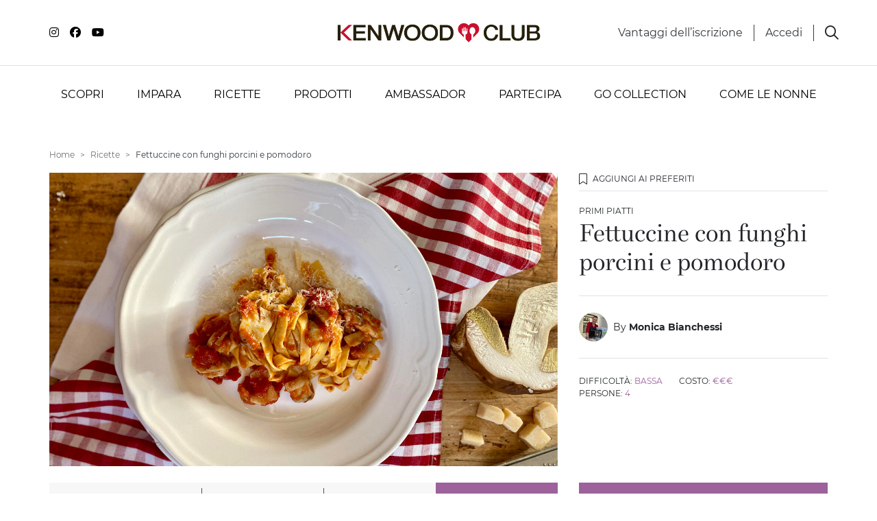

--- FILE ---
content_type: text/html; charset=utf-8
request_url: https://www.kenwoodclub.it/ricette/ricetta-fettuccine-con-funghi-porcini-e-pomodoro
body_size: 21622
content:
<!DOCTYPE html>
<html lang="it">
<head>

  <script>
    window.fandomDataLayer = {};
    window.userId = null;


  </script>

  <meta name="google-site-verification" content="1hxCdhzbdxo4U-dUeb-lCtOe4_Sj3YDoQquwe0PpSc0" /><!-- Google Tag Manager --> <script>(function(w,d,s,l,i){w[l]=w[l]||[];w[l].push({'gtm.start': new Date().getTime(),event:'gtm.js'});var f=d.getElementsByTagName(s)[0], j=d.createElement(s),dl=l!='dataLayer'?'&l='+l:'';j.async=true;j.src= 'https://www.googletagmanager.com/gtm.js?id='+i+dl;f.parentNode.insertBefore(j,f); })(window,document,'script','dataLayer','GTM-5PR24N');</script> <!-- End Google Tag Manager --><script async="async" src="//consent.trustarc.com/notice?domain=kenwoodclub.it&c=teconsent&js=nj&noticeType=bb&gtm=1&text=true" crossorigin></script> <style>div.truste-consent-track-class {   bottom: 0 !important; background-color: #FFF !important; top: auto !important; transform: none !important;  } #teconsent a { font-size: .875rem!important;} #teconsent a:hover { text-decoration: underline !important;}</style>
    <script>window.fandom_analytics_type="google_tag_manager"</script>
  
  <meta charset="utf-8">

  <title>Fettuccine con funghi porcini e pomodoro | Kenwood Club</title>

  <meta property="og:type" content="website" />
  <meta name="google-site-verification" content="IKd_6iw9uiDkZlUW4gpKSXg56JWsDQ03LroscLS_yL4"/>
  <meta property="og:title" content="Fettuccine con funghi porcini e pomodoro | Kenwood Club" />
  <meta property="og:description" content="Scopri la ricetta di Kenwood Club per preparare le Fettuccine con funghi porcini e pomodoro con la tua impastatrice planetaria Kenwood " />
  <meta name="description" content="Scopri la ricetta di Kenwood Club per preparare le Fettuccine con funghi porcini e pomodoro con la tua impastatrice planetaria Kenwood ">
  <meta property="og:image" content="https://d2sj0xby2hzqoy.cloudfront.net/kenwood_italy/attachments/data/000/012/854/original/linguine_con_funghi.jpg?1700424178" />
  <meta property="fb:app_id" content="749297285527357" />
  <meta property="og:url" content="https://www.kenwoodclub.it/ricette/ricetta-fettuccine-con-funghi-porcini-e-pomodoro" />

  <link rel="icon" type="image/png" href="https://d2sj0xby2hzqoy.cloudfront.net/kenwood_italy/attachments/data/000/007/719/original/kenwoodclub-favicon.png" />
  
  

  
  <link rel="canonical" href="https://www.kenwoodclub.it/ricette/ricetta-fettuccine-con-funghi-porcini-e-pomodoro">

  <meta name="viewport" content="width=device-width, user-scalable=no, initial-scale=1.0, minimum-scale=1.0, maximum-scale=1.0">

  <style type="text/css">
    [v-cloak] { display: none; }
    .grecaptcha-badge { display: none !important; }
  </style>

  <!-- load all Font Awesome styles -->
  <link href="https://d2sj0xby2hzqoy.cloudfront.net/commons/fontawesome/v6/css/all.min.css" rel="stylesheet">

    <link rel="preload" href="https://d2phbo8t9gkjrk.cloudfront.net/packs/static/src/fonts/Gotham/regular-d2e9638d8de24b1f5439.woff2" as="font" type="font/woff2" crossorigin="anonymous">
    <link rel="preload" href="https://d2phbo8t9gkjrk.cloudfront.net/packs/static/src/fonts/Gotham/bold-3144bdde2df590388104.woff2" as="font" type="font/woff2" crossorigin="anonymous">
    <link rel="preload" href="https://d2phbo8t9gkjrk.cloudfront.net/packs/static/src/fonts/Bressay/regular-6529cae3dc6e66dda88b.woff2" as="font" type="font/woff2" crossorigin="anonymous">
    <link rel="preload" href="https://d2phbo8t9gkjrk.cloudfront.net/packs/static/src/fonts/Bressay/italic-69378c8fdbcbd45dbda9.woff2" as="font" type="font/woff2" crossorigin="anonymous">
    <link rel="preload" href="https://d2phbo8t9gkjrk.cloudfront.net/packs/css/kenwood_italy_application-b4740cb3.css" as="style" type="text/css">

  <link rel="stylesheet" href="https://d2phbo8t9gkjrk.cloudfront.net/packs/css/281-e40e51c0.css" />
<link rel="stylesheet" href="https://d2phbo8t9gkjrk.cloudfront.net/packs/css/kenwood_italy_application-b4740cb3.css" />
  <script src="https://d2phbo8t9gkjrk.cloudfront.net/packs/js/runtime-691ebd10f24331a1e17e.js" async="async" defer="defer"></script>
<script src="https://d2phbo8t9gkjrk.cloudfront.net/packs/js/281-1cf3fbcd8199a5b0a750.js" async="async" defer="defer"></script>
<script src="https://d2phbo8t9gkjrk.cloudfront.net/packs/js/kenwood_italy_application-0f9b6e5e8b5cd9e8bb17.js" async="async" defer="defer"></script>
  
  <!--load all Font Awesome styles -->
  <link href="https://d2sj0xby2hzqoy.cloudfront.net/commons/fontawesome/v6/css/all.min.css" rel="stylesheet">

  <!-- GIGYA INTEGRATION -->
  <script>
    var onGigyaServiceReady = function() { window.gigya_ready = true; }
  </script>
  <script type="text/javascript" src="https://cdns.gigya.com/js/gigya.js?apiKey=4_fgKhk9TWELzQ90iGXrNnwA&lang=IT"></script>

  <!-- reCAPTCHA management -->
  <script src="https://www.google.com/recaptcha/enterprise.js?render=6LdSPIQpAAAAAKOhoG3tJ6ebhh-1jR7z0fFYii-i"></script>

  <meta name="csrf-param" content="authenticity_token" />
<meta name="csrf-token" content="fhW6gz7mzibGSnx0Z2HK7BesFbPq8iCugsBZ7HHpl2jrsxCvjf1uQwJHBPkYaqvI8zz4XaaWpaTxroEt2Or51w" />
  
</head>
<body>
  

  <style type="text/css">.btn-facebook {display: none !important;}</style>
<!-- Google Tag Manager (noscript) --> 
<noscript><iframe src="https://www.googletagmanager.com/ns.html?id=GTM-5PR24N" height="0" width="0" style="display:none;visibility:hidden"></iframe></noscript>
<!-- End Google Tag Manager (noscript) -->
<div id="consent_blackbar"></div>

<script>
  if (navigator.userAgent.includes("Instagram") || (/[?&]instagram=/.test(location.search))) {
    document.body.classList.add('instagram');
  }
</script>
<style>
  :root {
    --dusty-blue: #6A92AC;
  }

  .instagram .gigya-register-form > .gigya-layout-row h2:first-of-type { display: none !important; }
  .instagram .gigya-login-form > .gigya-layout-row h2:first-of-type { display: none !important; }
  .instagram .gigya-composite-control-social-login { display: none !important; }

  .bg-hover-dusty-blue  { transition: all 0.3s; }
  .bg-hover-dusty-blue:hover,
  .bg-hover-dusty-blue:active,
  .bg-hover-dusty-blue:focus,
  .bg-hover-dusty-blue.active { 
    background-color: var(--dusty-blue);
  }

.bg-hover-masterchef:hover,
.bg-hover-masterchef:active,
.bg-hover-masterchef.active,
.bg-hover-masterchef:focus {
    background-color: #F26A35;
  }


</style>
  <div id="vue-root" :class="{'navbar-affix': globalState.navbarAffix, 'easyadmin-mode': globalState.easyadminMode}" v-cloak>
      <properties :content="header" :opt-container-content="header"></properties>
    <vue-header :content="header" :opt-container-content="header"></vue-header>
    <interaction-favourite-modal v-if="globalState.requiredModals.favourite" :content="globalState.requiredModals.favourite.containerContent" :opt-container-content="globalState.requiredModals.favourite.containerContent"></interaction-favourite-modal>    
    <youtube-popup v-if="globalState.youtubePopupContent" :content="globalState.youtubePopupContent.content" :opt-container-content="globalState.youtubePopupContent.containerContent"></youtube-popup>
      <component :is="globalState.pageModel.name_to_content['ricetta-fettuccine-con-funghi-porcini-e-pomodoro-73667'].layout" :content="globalState.pageModel.name_to_content['ricetta-fettuccine-con-funghi-porcini-e-pomodoro-73667']" ></component>

      <invite-registration-modal
    v-if="globalState.pageModel.layout.content && globalState.pageModel.layout.content.invite_registration_modal"
    :opt-container-content="globalState.pageModel.layout.content"
    :content="globalState.pageModel.layout.content.invite_registration_modal"
    identifier="invite-registration"
    show-to="anonymous"
  ></invite-registration-modal>
  <invite-registration-modal
    v-if="globalState.pageModel.layout.content && globalState.pageModel.layout.content.invite_scrapping_modal"
    :opt-container-content="globalState.pageModel.layout.content"
    :content="globalState.pageModel.layout.content.invite_scrapping_modal"
    identifier="invite-scrapping"
    show-to="all"
    modal-size-class="modal-normal"
  ></invite-registration-modal>
  <modal-profiler
    :content="globalState.pageModel.layout.content"
    :opt-container-content="globalState.pageModel.layout.content">
  </modal-profiler>

<video-popup v-if="globalState.videoPopupContent" :content="globalState.videoPopupContent.content" :opt-container-content="globalState.videoPopupContent.containerContent"></video-popup>

    <vue-footer :content="globalState.pageModel.layout.footer"></vue-footer>

    <modal-gigya></modal-gigya>
    <global-contents></global-contents>
  </div>
  <noscript>
    Javascript is disabled on your browser. Please enable JavaScript or upgrade to a Javascript -capable browser to use this site.
  </noscript>
  <script type="text/javascript">
  window.loadModel = function() {
    globalState.pageModel = {"seo":{"html_tags":{"$id":8,"body_start":"\u003cstyle type=\"text/css\"\u003e.btn-facebook {display: none !important;}\u003c/style\u003e\n\u003c!-- Google Tag Manager (noscript) --\u003e \n\u003cnoscript\u003e\u003ciframe src=\"https://www.googletagmanager.com/ns.html?id=GTM-5PR24N\" height=\"0\" width=\"0\" style=\"display:none;visibility:hidden\"\u003e\u003c/iframe\u003e\u003c/noscript\u003e\n\u003c!-- End Google Tag Manager (noscript) --\u003e\n\u003cdiv id=\"consent_blackbar\"\u003e\u003c/div\u003e\n\n\u003cscript\u003e\n  if (navigator.userAgent.includes(\"Instagram\") || (/[?\u0026]instagram=/.test(location.search))) {\n    document.body.classList.add('instagram');\n  }\n\u003c/script\u003e\n\u003cstyle\u003e\n  :root {\n    --dusty-blue: #6A92AC;\n  }\n\n  .instagram .gigya-register-form \u003e .gigya-layout-row h2:first-of-type { display: none !important; }\n  .instagram .gigya-login-form \u003e .gigya-layout-row h2:first-of-type { display: none !important; }\n  .instagram .gigya-composite-control-social-login { display: none !important; }\n\n  .bg-hover-dusty-blue  { transition: all 0.3s; }\n  .bg-hover-dusty-blue:hover,\n  .bg-hover-dusty-blue:active,\n  .bg-hover-dusty-blue:focus,\n  .bg-hover-dusty-blue.active { \n    background-color: var(--dusty-blue);\n  }\n\n.bg-hover-masterchef:hover,\n.bg-hover-masterchef:active,\n.bg-hover-masterchef.active,\n.bg-hover-masterchef:focus {\n    background-color: #F26A35;\n  }\n\n\n\u003c/style\u003e","head_start":"\u003cmeta name=\"google-site-verification\" content=\"1hxCdhzbdxo4U-dUeb-lCtOe4_Sj3YDoQquwe0PpSc0\" /\u003e\u003c!-- Google Tag Manager --\u003e \u003cscript\u003e(function(w,d,s,l,i){w[l]=w[l]||[];w[l].push({'gtm.start': new Date().getTime(),event:'gtm.js'});var f=d.getElementsByTagName(s)[0], j=d.createElement(s),dl=l!='dataLayer'?'\u0026l='+l:'';j.async=true;j.src= 'https://www.googletagmanager.com/gtm.js?id='+i+dl;f.parentNode.insertBefore(j,f); })(window,document,'script','dataLayer','GTM-5PR24N');\u003c/script\u003e \u003c!-- End Google Tag Manager --\u003e\u003cscript async=\"async\" src=\"//consent.trustarc.com/notice?domain=kenwoodclub.it\u0026c=teconsent\u0026js=nj\u0026noticeType=bb\u0026gtm=1\u0026text=true\" crossorigin\u003e\u003c/script\u003e \u003cstyle\u003ediv.truste-consent-track-class {   bottom: 0 !important; background-color: #FFF !important; top: auto !important; transform: none !important;  } #teconsent a { font-size: .875rem!important;} #teconsent a:hover { text-decoration: underline !important;}\u003c/style\u003e"},"fandom_analytics_type":"google_tag_manager","twitter_site":null,"title":"Fettuccine con funghi porcini e pomodoro | Kenwood Club","description":"Scopri la ricetta di Kenwood Club per preparare le Fettuccine con funghi porcini e pomodoro con la tua impastatrice planetaria Kenwood ","image":"https://d2sj0xby2hzqoy.cloudfront.net/kenwood_italy/attachments/data/000/012/854/original/linguine_con_funghi.jpg?1700424178","url":"/ricette/ricetta-fettuccine-con-funghi-porcini-e-pomodoro","google_site_verification":"IKd_6iw9uiDkZlUW4gpKSXg56JWsDQ03LroscLS_yL4","favicon":"https://d2sj0xby2hzqoy.cloudfront.net/kenwood_italy/attachments/data/000/007/719/original/kenwoodclub-favicon.png"},"user":{"anonymous":true},"name_to_content":{"modal-profiler-new":{"steps":[{"$id":1,"title":"Possiedi un'impastatrice planetaria?","title_composed":[{"$id":2,"title":"RACCONTACI"},{"$id":3,"title":"Di più su di te","color":"lemon-grass","class":"italic","block":true}],"separator":"KENWOOD CLUB","buttons":[{"$id":4,"button":{"type":"Link","url":"$goto:1","title":"Sì"},"button_value":"yes","button_class":"btn-lemon-grass"},{"$id":5,"button":{"type":"Link","url":"$goto:2","title":"No"},"button_value":"no","button_class":"btn-kenwood-mid-grey"}],"extra_field_name":"kenwood_owner","small":true},{"$id":6,"title_composed":[{"$id":7,"title":"Quale"},{"$id":8,"title":"MODELLO","color":"lemon-grass"},{"$id":9,"title":"possiedi?"}],"options":["prodotto-cooking-chef-xl","prodotto-chef-patissier-xl","prodotto-titanium-chef-baker-xl","prodotto-titanium-chef-baker-xl-lite","prodotto-kmix","prodotto-prospero","prodotto-multione","prodotto-cooking-chef-gourmet","prodotto-cooking-chef-major","prodotto-cooking-chef-elite","prodotto-kenwood-chef","prodotto-chef-sense","prodotto-cooking-chef-classic","prodotto-altra-marca"],"buttons":[{"$id":10,"button":{"type":"Link","url":"$goto:back","title":"Indietro"},"button_class":"btn-kenwood-mid-grey"},{"$id":11,"button":{"type":"Link","url":"$goto:2","title":"Ok"},"button_class":"btn-lemon-grass"}],"extra_field_name":"owned_products","min_length":1,"index":true},{"$id":12,"title_composed":[{"$id":13,"title":"Grazie per aver risposto."}],"image":{"type":"Attachment","url":"https://d2sj0xby2hzqoy.cloudfront.net/kenwood_italy/attachments/data/000/012/199/original/slide-rimani-aggiornato.jpg?1683104607","alt":""},"buttons":[{"$id":14,"button":{"type":"Link","url":"$goto:close","title":"Torna alla pagina"},"button_class":"btn-lemon-grass"}],"index":true,"end":true}],"id":7992,"name":"modal-profiler-new","activated_at":"2023-04-20T08:55:05.153Z","deactivated_at":null,"version":2244,"layout":"modal-profiler","parent_names":[],"breadcrumb_class":"default","canonical":null,"slug":null},"prodotto-cooking-chef-xl":{"title":"Cooking Chef XL","thumbnail":{"type":"Attachment","url":"https://d2sj0xby2hzqoy.cloudfront.net/kenwood_italy/attachments/data/000/012/203/original/cooking-chef-xl.png","alt":"Cooking Chef XL"},"url":{"type":"Link","url":"https://www.kenwoodworld.com/it-it/cooking-chef-xl-kcl95-424si/p/KCL95.424SI","title":"Scopri su Kenwood World","new_tab":true},"id":6299,"name":"prodotto-cooking-chef-xl","activated_at":"2020-10-22T08:37:08.000Z","deactivated_at":null,"version":3220,"layout":"system-profiler-refs","parent_names":["griglia-tutti-i-prodotti","page-tutti-i-prodotti","prodotti"],"decorators":{"default":"page-tutti-i-prodotti"},"breadcrumb_class":"default","canonical":"/ricette/prodotti/cooking-chef-xl","slug":"/ricette/prodotti/cooking-chef-xl"},"prodotto-chef-patissier-xl":{"title":"Titanium Chef Patissier XL","thumbnail":{"type":"Attachment","url":"https://d2sj0xby2hzqoy.cloudfront.net/kenwood_italy/attachments/data/000/012/204/original/patissier-xl.png","alt":"Titanium Chef Patissier XL"},"url":{"type":"Link","url":"https://www.kenwoodworld.com/it-it/titanium-chef-patissier-xl-kwl90-124si/p/KWL90.124SI","title":"Scopri su kenwood world","new_tab":true},"id":6300,"name":"prodotto-chef-patissier-xl","activated_at":"2020-10-22T08:36:53.000Z","deactivated_at":null,"version":3193,"layout":"system-profiler-refs","parent_names":["griglia-tutti-i-prodotti","page-tutti-i-prodotti","prodotti"],"decorators":{"default":"page-tutti-i-prodotti"},"breadcrumb_class":"default","canonical":"/ricette/prodotti/chef-patissier-xl","slug":"/ricette/prodotti/chef-patissier-xl"},"prodotto-titanium-chef-baker-xl":{"title":"Titanium Chef Baker XL","thumbnail":{"type":"Attachment","url":"https://d2sj0xby2hzqoy.cloudfront.net/kenwood_italy/attachments/data/000/012/205/original/titanium-chef-baker-xl.png","alt":"Titanium Chef Baker XL"},"url":{"type":"Link","url":"https://www.kenwoodworld.com/it-it/titanium-chef-baker-xl-silver-kvl85-124si/p/KVL85.124SI","title":"Scopri su Kenwood World","new_tab":true},"id":7049,"name":"prodotto-titanium-chef-baker-xl","activated_at":"2021-10-01T07:00:00.000Z","deactivated_at":null,"version":3162,"layout":"system-profiler-refs","parent_names":["griglia-tutti-i-prodotti","page-tutti-i-prodotti","prodotti"],"decorators":{"default":"page-tutti-i-prodotti"},"breadcrumb_class":"default","canonical":"/ricette/prodotti/titanium-chef-baker-xl","slug":"/ricette/prodotti/titanium-chef-baker-xl"},"prodotto-titanium-chef-baker-xl-lite":{"title":"Titanium Chef Baker XL Lite","thumbnail":{"type":"Attachment","url":"https://d2sj0xby2hzqoy.cloudfront.net/kenwood_italy/attachments/data/000/012/206/original/titanium-baker-lite-xl.png","alt":"Titanium Chef Baker XL Lite"},"url":{"type":"Link","url":"https://www.kenwoodworld.com/it-it/titanium-chef-baker-xl-kvl65-001wh-colore-bianco/p/KVL65.001WH","title":"Scopri su Kenwood World","new_tab":true},"id":7419,"name":"prodotto-titanium-chef-baker-xl-lite","activated_at":"2022-05-11T12:41:07.000Z","deactivated_at":null,"version":3159,"layout":"system-profiler-refs","parent_names":["griglia-tutti-i-prodotti","page-tutti-i-prodotti","prodotti"],"decorators":{"default":"page-tutti-i-prodotti"},"breadcrumb_class":"default","canonical":"/ricette/prodotti/titanium-chef-baker-xl-lite","slug":"/ricette/prodotti/titanium-chef-baker-xl-lite"},"prodotto-kmix":{"title":"kMix","thumbnail":{"type":"Attachment","url":"https://d2sj0xby2hzqoy.cloudfront.net/kenwood_italy/attachments/data/000/012/757/original/kmix-rosso.webp","alt":"kMix"},"url":{"type":"Link","url":"https://www.kenwoodworld.com/it-it/prodotti/impastatrici-planetarie/impastatrice-planetaria-kmix/c/kmix","title":"Scopri su Kenwood World","new_tab":true},"id":138,"name":"prodotto-kmix","activated_at":"2019-08-30T13:38:29.442Z","deactivated_at":null,"version":3197,"layout":"system-profiler-refs","parent_names":["griglia-tutti-i-prodotti","page-tutti-i-prodotti","prodotti"],"decorators":{"default":"page-tutti-i-prodotti"},"breadcrumb_class":"default","canonical":"/ricette/prodotti/kmix","slug":"/ricette/prodotti/kmix"},"prodotto-prospero":{"title":"Prospero","thumbnail":{"type":"Attachment","url":"https://d2sj0xby2hzqoy.cloudfront.net/kenwood_italy/attachments/data/000/012/217/original/prospero-new.png","alt":"Prospero"},"url":{"type":"Link","url":"https://www.kenwoodworld.com/it-it/prodotti/impastatrici-planetarie/prosperoplus/c/Prospero-Plus","title":"Scopri su Kenwood World","new_tab":true},"id":150,"name":"prodotto-prospero","activated_at":"2019-07-23T14:27:03.776Z","deactivated_at":null,"version":3188,"layout":"system-profiler-refs","parent_names":["griglia-tutti-i-prodotti","page-tutti-i-prodotti","prodotti"],"decorators":{"default":"page-tutti-i-prodotti"},"breadcrumb_class":"default","canonical":"/ricette/prodotti/prospero","slug":"/ricette/prodotti/prospero"},"prodotto-multione":{"title":"Multione","thumbnail":{"type":"Attachment","url":"https://d2sj0xby2hzqoy.cloudfront.net/kenwood_italy/attachments/data/000/012/209/original/multione-new.png","alt":"Multione"},"url":{"type":"Link","url":"https://www.kenwoodworld.com/it-it/prodotti/impastatrici-planetarie/multione/c/multione","title":"Scopri su Kenwood World","new_tab":true},"id":152,"name":"prodotto-multione","activated_at":"2019-07-23T14:27:03.776Z","deactivated_at":null,"version":3188,"layout":"system-profiler-refs","parent_names":["griglia-tutti-i-prodotti","page-tutti-i-prodotti","prodotti"],"decorators":{"default":"page-tutti-i-prodotti"},"breadcrumb_class":"default","canonical":"/ricette/prodotti/multione","slug":"/ricette/prodotti/multione"},"prodotto-cooking-chef-gourmet":{"title":"Cooking Chef Gourmet","thumbnail":{"type":"Attachment","url":"https://d2sj0xby2hzqoy.cloudfront.net/kenwood_italy/attachments/data/000/012/210/original/chef-gourmet.png","alt":"Cooking Chef Gourmet"},"url":{"type":"Link","url":"https://www.kenwoodworld.com/it-it/cooking-chef-xl-kcl95-424si/p/KCL95.424SI","new_tab":true},"id":139,"name":"prodotto-cooking-chef-gourmet","activated_at":"2019-07-17T04:26:01.000Z","deactivated_at":null,"version":3193,"layout":"system-profiler-refs","parent_names":["page-tutti-i-prodotti","prodotti"],"decorators":{"default":"page-tutti-i-prodotti"},"breadcrumb_class":"default","canonical":"/ricette/prodotti/cooking-chef-gourmet","slug":"/ricette/prodotti/cooking-chef-gourmet"},"prodotto-cooking-chef-major":{"title":"Cooking Chef Major","thumbnail":{"type":"Attachment","url":"https://d2sj0xby2hzqoy.cloudfront.net/kenwood_italy/attachments/data/000/012/211/original/major-2.png","alt":"Cooking Chef Major"},"url":{"type":"Link","url":"https://www.kenwoodworld.com/it-it/prodotti/impastatrici-planetarie/prosperoplus/c/Prospero-Plus","title":"Scopri su Kenwood World","new_tab":true},"id":7749,"name":"prodotto-cooking-chef-major","activated_at":"2022-11-29T10:30:42.038Z","deactivated_at":null,"version":2177,"layout":"system-profiler-refs","parent_names":["griglia-tutti-i-prodotti","page-tutti-i-prodotti","prodotti"],"decorators":{"default":"page-tutti-i-prodotti"},"breadcrumb_class":"default","canonical":"/ricette/prodotti/cooking-chef-major","slug":"/ricette/prodotti/cooking-chef-major"},"prodotto-cooking-chef-elite":{"title":"Cooking Chef Elite","thumbnail":{"type":"Attachment","url":"https://d2sj0xby2hzqoy.cloudfront.net/kenwood_italy/attachments/data/000/012/215/original/kenwood-chef-elite.png","alt":"Cooking Chef Elite"},"id":7998,"name":"prodotto-cooking-chef-elite","activated_at":"2023-05-05T07:34:00.109Z","deactivated_at":null,"version":4,"layout":"system-profiler-refs","parent_names":["prodotti"],"decorators":{},"breadcrumb_class":"default","canonical":null,"slug":null},"prodotto-kenwood-chef":{"title":"Kenwood Chef","thumbnail":{"type":"Attachment","url":"https://d2sj0xby2hzqoy.cloudfront.net/kenwood_italy/attachments/data/000/012/212/original/kenwood-chef.png","alt":"Kenwood Chef"},"url":{"type":"Link","url":"https://www.kenwoodworld.com/it-it/chef-xl-titanium-kvl8320s/p/KVL8320S","title":"Scopri su Kenwood World","new_tab":true},"id":155,"name":"prodotto-kenwood-chef","activated_at":"2019-07-23T14:27:03.776Z","deactivated_at":null,"version":3200,"layout":"system-profiler-refs","parent_names":["griglia-tutti-i-prodotti","page-tutti-i-prodotti","prodotti"],"decorators":{"default":"page-tutti-i-prodotti"},"breadcrumb_class":"default","canonical":"/ricette/prodotti/kenwood-chef","slug":"/ricette/prodotti/kenwood-chef"},"prodotto-chef-sense":{"title":"Chef Sense","thumbnail":{"type":"Attachment","url":"https://d2sj0xby2hzqoy.cloudfront.net/kenwood_italy/attachments/data/000/012/213/original/chef-sense.png","alt":"Chef Sense"},"id":159,"name":"prodotto-chef-sense","activated_at":"2023-05-05T07:25:59.000Z","deactivated_at":null,"version":3189,"layout":"system-profiler-refs","parent_names":["prodotti"],"decorators":{},"breadcrumb_class":"default","canonical":"/chef-sense","slug":"/chef-sense"},"prodotto-cooking-chef-classic":{"title":"Cooking Chef Classic","thumbnail":{"type":"Attachment","url":"https://d2sj0xby2hzqoy.cloudfront.net/kenwood_italy/attachments/data/000/012/216/original/Classic-3.png","alt":"Cooking Chef Classic"},"id":7999,"name":"prodotto-cooking-chef-classic","activated_at":"2023-05-05T07:35:27.179Z","deactivated_at":null,"version":4,"layout":"system-profiler-refs","parent_names":["prodotti"],"decorators":{},"breadcrumb_class":"default","canonical":null,"slug":null},"prodotto-altra-marca":{"title":"Altra marca","thumbnail":{"type":"Attachment","url":"https://d2sj0xby2hzqoy.cloudfront.net/kenwood_italy/attachments/data/000/012/214/original/altra-marca-new.png","alt":"Altra marca"},"id":7991,"name":"prodotto-altra-marca","activated_at":"2023-03-23T09:08:04.495Z","deactivated_at":null,"version":6,"layout":"system-profiler-refs","parent_names":["prodotti"],"decorators":{},"breadcrumb_class":"default","canonical":null,"slug":null},"ricetta-fettuccine-con-funghi-porcini-e-pomodoro-73667":{"published":"2023-11-23","title":"Fettuccine con funghi porcini e pomodoro","description":"Scopri la ricetta di Kenwood Club per preparare le Fettuccine con funghi porcini e pomodoro con la tua impastatrice planetaria Kenwood","allergens":["allergene-glutine","allergene-funghi"],"accessories":["prodotto-titanium-chef-baker","accessorio-frusta-k","accessorio-gancio-a-spirale","accessorio-nuovo-sfogliatrice"],"special_occasions":["stagione-autunno","stagione-inverno","dieta-onnivoro","modalita-cottura-bollitura","occasione-speciale-pranzo-della-domenica"],"thumbnail":{"type":"Attachment","url":"https://d2sj0xby2hzqoy.cloudfront.net/kenwood_italy/attachments/data/000/012/854/original/linguine_con_funghi.jpg?1700424178","alt":"Fettuccine con funghi porcini e pomodoro"},"image":{"type":"Attachment","url":"https://d2sj0xby2hzqoy.cloudfront.net/kenwood_italy/attachments/data/000/012/854/original/linguine_con_funghi.jpg?1700424178","alt":"Fettuccine con funghi porcini e pomodoro"},"course":["portata-primi-piatti"],"preparation_advice":"Nel passare la pasta nella Sfogliatrice abbiate cura di passarla almeno 3 volte al livello 1 ripiegandola a portafoglio su se stessa e ruotandola di 45° per ottenere sfoglie lisce e setose.","related_content_recipes":["ricetta-tagliatelle-aromatizzate-al-fungo-porcino-con-crema-di-zucca-e-taleggio","ricetta-gnocchi-con-funghi-porcini-e-crema-di-formaggio-73669","ricetta-cappuccino-di-porcini-e-tartufo"],"related_content_articles":["page-i-cinque-formati-di-pasta-che-hanno-fatto-la-storia","page-5-aspetti-da-valutare-per-scegliere-limpastatrice-kenwood-giusta-per-te","page-impastatrice-planetaria-3-motivi-per-cui-tutti-la-desiderano"],"related_view_more_link":{"type":"Link","url":"/ricette"},"info":{"$id":8,"expence":"costo-alto","difficulty":"difficolta-bassa","quantity":4},"time":{"$id":21,"cooking_time":"30","preparation_time":"40"},"interactions":{"$id":1,"share":{"$id":2,"interaction":{"id":3,"type":"Share"},"repeatable":true,"providers":"facebook,twitter,whatsapp,link"},"favourite":{"$id":4,"interaction":{"id":5,"type":"Favourite"},"repeatable":true},"like":{"$id":6,"interaction":{"id":7,"type":"Like"},"repeatable":true}},"steps":[{"$id":9,"title":"Per la pasta fresca","description":"\u003cp\u003eSistemare la frusta K. Con la bilancia integrata, pesare 170g di farina 00 e 30g di farina di grano duro, 1 uovo medio e 2 tuorli.\u003c/p\u003e\n\n\u003cp\u003eImpostare la velocità a 1 e mescolare a velocità minima, fino ad ottenere un composto amalgamato. Togliere la K e sistemare il Gancio per impastare. Mescolare sempre a velocità 1 per 3 minuti. Formare una palla, avvolgere in pellicola e lasciare riposare per 20 minuti.\u003c/p\u003e\n\n\u003cp\u003eMontare la Sfogliatrice nella presa frontale del Kenwood. Tagliare l'impasto ricavando 4 fette spesse.\u003c/p\u003e\n\n\u003cp\u003ePassare la sfoglia schiacciata con le mani sul n.0 poi piegare la sfoglia più volte e passarla attraverso i rulli fino ad ottenere un rettangolo liscio avendo cura di utilizzare la farina di grano duro per evitare che la pasta si incolli. Stringere i rulli e passare la pasta fino al n 4.\u003c/p\u003e\n\n\u003cp\u003eTagliare le sfoglie della lunghezza di 30cm. Togliere la Sfogliatrice e agganciare il Tagliapasta Fettuccine e tagliare la pasta. Sistemare le fettuccine ben stese su un telo spolverato con farina di grano duro.\u003c/p\u003e\n"},{"$id":10,"title":"Per il condimento","description":"\u003cp\u003eNel frattempo pulire i gambi dei funghi togliendo la terra. Sotto un getto di acqua fredda lavare i funghi con una spugnetta morbida. Tagliare i gambi e le cappelle a dadini.\u003c/p\u003e\n\n\u003cp\u003eIn una padella antiaderente scaldare 30g di olio extravergine d'oliva con 1 spicchio d'aglio schiacciato. Aggiungere i dadini di porcini, aggiungere 4g di sale e continuare la cottura a fuoco vivo per 7 minuti circa.\u003c/p\u003e\n\n\u003cp\u003eIn una padella bassa e larga scaldare 20g di olio con 1 spicchio d’aglio schiacciato e la pancetta a dadini. Una volta rosolati, aggiungere 300g di polpa di pomodoro, 50g di acqua, poi cuocere il sugo, a fuoco medio-basso per 10 minuti. Aggiungere i funghi, il timo sfogliato e continuare la cottura per altri 5 minuti. Regolare di sale e pepe.\u003c/p\u003e\n"},{"$id":11,"title":"Per finire","description":"Portare a bollore abbondante acqua salata. Pesare 250g di fettuccine fresche. Cuocere le fettuccine per 4 minuti. Scolare la pasta nel sugo, unire un mestolo di acqua di cottura e cuocere per altri 3 minuti, mantecando la pasta a fuoco vivo.\nSpegnere il fuoco, aggiungere il parmigiano e mescolare. Servire immediatamente."}],"ingredients":[{"$id":12,"quantity":"170g di","ingredient":"ingrediente-farina-00"},{"$id":13,"quantity":"30g di","ingredient":"ingrediente-farina-rimacinata-di-grano-duro"},{"$id":14,"quantity":"1","ingredient":"ingrediente-uovo-medio"},{"$id":15,"quantity":"2","ingredient":"ingrediente-tuorli"},{"$id":16,"quantity":"350g di","ingredient":"ingrediente-funghi-porcini"},{"$id":17,"quantity":"300g di","ingredient":"ingrediente-polpa-di-pomodoro-fresco"},{"$id":18,"quantity":"70g di","ingredient":"ingrediente-pancetta-affumicata-tagliata-a-cubetti"},{"$id":19,"quantity":"1 spicchio d'","ingredient":"ingrediente-aglio"},{"$id":20,"quantity":"quanto basta di","ingredient":"ingrediente-sale-pepe"},{"$id":22,"quantity":"2 rametti di timo"}],"id":8314,"name":"ricetta-fettuccine-con-funghi-porcini-e-pomodoro-73667","activated_at":"2023-11-23T14:02:03.937Z","deactivated_at":null,"version":816,"layout":"recipe","parent_names":["categoria-ricetta","griglia-ricette","ricette","speciale-funghi-mania","speciale-passione-pasta","speciale-ricette-monica-bianchessi"],"decorators":{"default":"categoria-ricetta"},"owned_by":97308,"breadcrumb_class":"default","canonical":"/ricette/ricetta-fettuccine-con-funghi-porcini-e-pomodoro","slug":"/ricette/ricetta-fettuccine-con-funghi-porcini-e-pomodoro"},"ricetta-tagliatelle-aromatizzate-al-fungo-porcino-con-crema-di-zucca-e-taleggio":{"title":"Tagliatelle aromatizzate al fungo porcino con crema di zucca e taleggio","thumbnail":{"type":"Attachment","url":"https://d2sj0xby2hzqoy.cloudfront.net/kenwood_italy/attachments/data/000/012/686/original/tagliatelle-aromatizzate-al-fungo-porcino-con-crema-di-zucca-e-taleggio.webp","alt":"Tagliatelle aromatizzate al fungo porcino con crema di zucca e taleggio"},"id":8255,"name":"ricetta-tagliatelle-aromatizzate-al-fungo-porcino-con-crema-di-zucca-e-taleggio","activated_at":"2023-10-19T06:00:00.000Z","deactivated_at":null,"version":871,"layout":"system-refs","parent_names":["categoria-ricetta","griglia-ricette","griglia-ricette-all-ambassadors","griglia-ultime-ricette-pubblicate","griglia-vetrina-ricette-daniele-rossi","ricette","speciale-funghi-mania","speciale-il-primo-e-servito","speciale-passione-pasta","speciale-ricette-ambassador","speciale-ricette-autunnali","speciale-ricette-daniele-rossi"],"decorators":{"default":"categoria-ricetta"},"owned_by":456235,"breadcrumb_class":"default","canonical":"/ricette/tagliatelle-aromatizzate-al-fungo-porcino-con-crema-di-zucca-e-taleggio","slug":"/ricette/tagliatelle-aromatizzate-al-fungo-porcino-con-crema-di-zucca-e-taleggio"},"ricetta-gnocchi-con-funghi-porcini-e-crema-di-formaggio-73669":{"title":"Gnocchi con funghi porcini e crema di formaggio","thumbnail":{"type":"Attachment","url":"https://d2sj0xby2hzqoy.cloudfront.net/kenwood_italy/attachments/data/000/012/861/original/gnocchi_con_porcini.jpg?1700491069","alt":"Gnocchi con funghi porcini e crema di formaggio"},"id":8317,"name":"ricetta-gnocchi-con-funghi-porcini-e-crema-di-formaggio-73669","activated_at":"2023-11-23T13:51:39.551Z","deactivated_at":null,"version":810,"layout":"system-refs","parent_names":["categoria-ricetta","griglia-ricette","ricette","speciale-funghi-mania","speciale-ricette-autunnali","speciale-ricette-monica-bianchessi"],"decorators":{"default":"categoria-ricetta"},"owned_by":97308,"breadcrumb_class":"default","canonical":"/ricette/ricetta-gnocchi-con-funghi-porcini-e-crema-di-formaggio","slug":"/ricette/ricetta-gnocchi-con-funghi-porcini-e-crema-di-formaggio"},"ricetta-cappuccino-di-porcini-e-tartufo":{"title":"Cappuccino di porcini e tartufo","thumbnail":{"type":"Attachment","url":"https://dev5-fandomlab-com.s3-eu-west-1.amazonaws.com/kenwood_italy/attachments/data/000/001/494/original/shutterstock_322597478.jpg?1567075191","alt":"Cappuccino di porcini e tartufo"},"valid_from":"2019-08-29T08:54:49.187Z","id":4215,"name":"ricetta-cappuccino-di-porcini-e-tartufo","activated_at":"2019-08-29T08:54:49.187Z","deactivated_at":null,"version":3184,"layout":"system-refs","parent_names":["categoria-ricetta","griglia-ricette","ricette","speciale-funghi-mania","speciale-tartufo-mon-amour"],"decorators":{"default":"categoria-ricetta"},"owned_by":13,"breadcrumb_class":"default","canonical":"/ricette/cappuccino-di-porcini-e-tartufo","slug":"/ricette/cappuccino-di-porcini-e-tartufo"},"page-i-cinque-formati-di-pasta-che-hanno-fatto-la-storia":{"title":"I cinque formati di pasta che hanno fatto la storia","thumbnail":{"type":"Attachment","url":"https://d2sj0xby2hzqoy.cloudfront.net/kenwood_italy/attachments/data/000/010/422/original/i-cinque-formati-di-pasta-che-hanno-fatto-la-storia.jpg","alt":"I cinque formati di pasta che hanno fatto la storia"},"id":7076,"name":"page-i-cinque-formati-di-pasta-che-hanno-fatto-la-storia","activated_at":"2021-11-16T10:12:00.000Z","deactivated_at":null,"version":3183,"layout":"system-refs","parent_names":["articles","filtro-macro-scopri-lifestyle","griglia-scopri-with-filters","page-scopri"],"decorators":{"default":"page-scopri"},"owned_by":303823,"breadcrumb_class":"default","canonical":"/scopri/i-cinque-formati-di-pasta-che-hanno-fatto-la-storia","slug":"/scopri/i-cinque-formati-di-pasta-che-hanno-fatto-la-storia"},"page-5-aspetti-da-valutare-per-scegliere-limpastatrice-kenwood-giusta-per-te":{"title":"5 aspetti da valutare per scegliere l’impastatrice Kenwood giusta per te","thumbnail":{"type":"Attachment","url":"https://d2sj0xby2hzqoy.cloudfront.net/kenwood_italy/attachments/data/000/012/504/original/5-aspetti-da-valutare-per-scegliere-limpastatrice-kenwood-giusta-per-te-header.webp","alt":"Una persona rimuove la frusta a filo dal suo Cooking Chef XL."},"valid_from":"2019-08-08T13:18:56.000Z","id":8188,"name":"page-5-aspetti-da-valutare-per-scegliere-limpastatrice-kenwood-giusta-per-te","activated_at":"2023-09-10T22:00:00.000Z","deactivated_at":null,"version":949,"layout":"system-refs","parent_names":["articles","filtro-macro-scopri-prodotti","griglia-articoli-products-highlights-2","griglia-scopri-with-filters","page-scopri"],"decorators":{"default":"page-scopri"},"owned_by":13,"breadcrumb_class":"default","canonical":"/scopri/5-aspetti-da-valutare-per-scegliere-limpastatrice-kenwood-giusta-per-te","slug":"/scopri/5-aspetti-da-valutare-per-scegliere-limpastatrice-kenwood-giusta-per-te"},"page-impastatrice-planetaria-3-motivi-per-cui-tutti-la-desiderano":{"title":"Impastatrice Planetaria: 3 motivi per cui tutti la desiderano","thumbnail":{"type":"Attachment","url":"https://d2sj0xby2hzqoy.cloudfront.net/kenwood_italy/attachments/data/000/010/991/original/impastatrice-planetaria-3-motivi-per-cui-tutti-la-desiderano-header.jpg","alt":"Impastatrice Planetaria: 3 motivi per cui tutti la desiderano"},"id":7353,"name":"page-impastatrice-planetaria-3-motivi-per-cui-tutti-la-desiderano","activated_at":"2022-04-02T10:25:00.000Z","deactivated_at":null,"version":3218,"layout":"system-refs","parent_names":["articles","filtro-macro-scopri-prodotti","griglia-scopri-with-filters","page-scopri"],"decorators":{"default":"page-scopri"},"owned_by":303823,"breadcrumb_class":"default","canonical":"/scopri/impastatrice-planetaria-3-motivi-per-cui-tutti-la-desiderano","slug":"/scopri/impastatrice-planetaria-3-motivi-per-cui-tutti-la-desiderano"},"stagione-autunno":{"title":"Autunno","id":324,"name":"stagione-autunno","activated_at":"2019-07-17T04:26:01.000Z","deactivated_at":null,"version":7,"layout":"system-refs","parent_names":["stagioni"],"decorators":{},"breadcrumb_class":"default","canonical":null,"slug":null},"stagione-inverno":{"title":"Inverno","id":323,"name":"stagione-inverno","activated_at":"2019-07-17T04:26:01.000Z","deactivated_at":null,"version":7,"layout":"system-refs","parent_names":["stagioni"],"decorators":{},"breadcrumb_class":"default","canonical":null,"slug":null},"dieta-onnivoro":{"title":"Onnivoro","id":58,"name":"dieta-onnivoro","activated_at":"2019-07-17T04:26:01.000Z","deactivated_at":null,"version":6,"layout":"system-refs","parent_names":["diete"],"decorators":{},"breadcrumb_class":"default","canonical":null,"slug":null},"modalita-cottura-bollitura":{"title":"Bollitura","id":109,"name":"modalita-cottura-bollitura","activated_at":"2019-07-17T04:26:01.000Z","deactivated_at":null,"version":6,"layout":"system-refs","parent_names":["modalita-cottura"],"decorators":{},"breadcrumb_class":"default","canonical":null,"slug":null},"occasione-speciale-pranzo-della-domenica":{"title":"Pranzo della Domenica","id":73,"name":"occasione-speciale-pranzo-della-domenica","activated_at":"2019-07-17T04:26:01.000Z","deactivated_at":null,"version":146,"layout":"system-refs","parent_names":["occasioni-speciali"],"decorators":{},"breadcrumb_class":"default","canonical":null,"slug":null},"prodotto-titanium-chef-baker":{"title":"Titanium Chef Baker","thumbnail":{"type":"Attachment","url":"https://d2sj0xby2hzqoy.cloudfront.net/kenwood_italy/attachments/data/000/013/475/original/prodotto-titanium-chef-baker-silver.png","alt":"Titanium Chef Baker"},"url":{"type":"Link","url":"https://www.kenwoodworld.com/it-it/titanium-chef-baker-xl-kvc65-001wh-bianco/p/KVC65.001WH","title":"Scopri su Kenwood World","new_tab":true},"id":7944,"name":"prodotto-titanium-chef-baker","activated_at":"2023-04-03T07:09:09.017Z","deactivated_at":null,"version":2792,"layout":"system-refs","parent_names":["griglia-tutti-i-prodotti","page-tutti-i-prodotti","prodotti"],"decorators":{"default":"page-tutti-i-prodotti"},"breadcrumb_class":"default","canonical":"/ricette/prodotti/titanium-chef-baker","slug":"/ricette/prodotti/titanium-chef-baker"},"accessorio-frusta-k":{"title":"Frusta K","thumbnail":{"type":"Attachment","url":"https://d2sj0xby2hzqoy.cloudfront.net/kenwood_italy/attachments/data/000/000/360/original/thumb_FrustaK.jpg","alt":"FrustaK"},"id":372,"name":"accessorio-frusta-k","activated_at":"2019-07-17T04:26:01.000Z","deactivated_at":null,"version":3163,"layout":"system-refs","parent_names":["accessori"],"decorators":{"default":"accessori"},"breadcrumb_class":"default","canonical":"/ricette/accessori/frusta-k","slug":"/ricette/accessori/frusta-k"},"accessorio-gancio-a-spirale":{"title":"Gancio a spirale","thumbnail":{"type":"Attachment","url":"https://d2sj0xby2hzqoy.cloudfront.net/kenwood_italy/attachments/data/000/006/956/original/GancioASpirale.jpg","alt":"Gancio a spirale"},"id":375,"name":"accessorio-gancio-a-spirale","activated_at":"2019-07-17T04:26:01.000Z","deactivated_at":null,"version":3159,"layout":"system-refs","parent_names":["accessori"],"decorators":{"default":"accessori"},"breadcrumb_class":"default","canonical":"/ricette/accessori/gancio-a-spirale","slug":"/ricette/accessori/gancio-a-spirale"},"accessorio-nuovo-sfogliatrice":{"title":"Sfogliatrice","thumbnail":{"type":"Attachment","url":"https://d2sj0xby2hzqoy.cloudfront.net/kenwood_italy/attachments/data/000/011/253/original/sfogliatrice.png","alt":"Sfogliatrice"},"url":{"type":"Link","url":"https://www.livinshop.it/accessori-impastatrici/2461-sfogliatrice-kax980me.html?search_query=KAX980ME\u0026results=1","new_tab":true},"id":6056,"name":"accessorio-nuovo-sfogliatrice","activated_at":"2020-01-10T10:36:36.517Z","deactivated_at":null,"version":3160,"layout":"system-refs","parent_names":["accessori","griglia-tutti-gli-accessori"],"decorators":{"default":"accessori"},"breadcrumb_class":"default","canonical":"/ricette/accessori/nuovo-sfogliatrice","slug":"/ricette/accessori/nuovo-sfogliatrice"},"allergene-glutine":{"title":"Glutine","id":56,"name":"allergene-glutine","activated_at":"2019-07-17T04:26:01.000Z","deactivated_at":null,"version":6,"layout":"system-refs","parent_names":["allergeni"],"decorators":{},"breadcrumb_class":"default","canonical":null,"slug":null},"allergene-funghi":{"title":"Funghi","id":48,"name":"allergene-funghi","activated_at":"2019-07-17T04:26:01.000Z","deactivated_at":null,"version":6,"layout":"system-refs","parent_names":["allergeni"],"decorators":{},"breadcrumb_class":"default","canonical":null,"slug":null},"portata-primi-piatti":{"title":"Primi piatti ","thumbnail":{"type":"Attachment","url":"https://d2sj0xby2hzqoy.cloudfront.net/kenwood_italy/attachments/data/000/000/093/original/thumb-primi-piatti.jpg","alt":"Primi piatti "},"id":87,"name":"portata-primi-piatti","activated_at":"2019-07-17T04:26:01.000Z","deactivated_at":null,"version":3196,"layout":"system-refs","parent_names":["filtri-macro-ricette","griglia-tutte-le-portate","page-tutte-le-portate","portate"],"decorators":{"default":"page-tutte-le-portate"},"breadcrumb_class":"default","canonical":"/ricette/portate/primi-piatti","slug":"/ricette/portate/primi-piatti"},"costo-alto":{"title":"€€€","id":38,"name":"costo-alto","activated_at":"2019-07-17T04:26:01.000Z","deactivated_at":null,"version":8,"layout":"system-refs","parent_names":["costo"],"decorators":{},"breadcrumb_class":"default","canonical":null,"slug":null},"difficolta-bassa":{"title":"Bassa","id":41,"name":"difficolta-bassa","activated_at":"2019-07-17T04:26:01.000Z","deactivated_at":null,"version":6,"layout":"system-refs","parent_names":["difficolta"],"decorators":{},"breadcrumb_class":"default","canonical":null,"slug":null},"ingrediente-farina-00":{"title":"farina 00","id":1325,"name":"ingrediente-farina-00","activated_at":"2019-08-29T08:54:15.911Z","deactivated_at":null,"version":5,"layout":"system-refs","parent_names":["ingredienti","noindex"],"decorators":{},"breadcrumb_class":"default","canonical":null,"slug":null},"ingrediente-farina-rimacinata-di-grano-duro":{"title":"farina rimacinata di grano duro","id":7035,"name":"ingrediente-farina-rimacinata-di-grano-duro","activated_at":"2021-09-10T10:11:07.234Z","deactivated_at":null,"version":5,"layout":"system-refs","parent_names":["ingredienti","noindex"],"decorators":{},"breadcrumb_class":"default","canonical":null,"slug":null},"ingrediente-uovo-medio":{"title":"uovo medio","id":3083,"name":"ingrediente-uovo-medio","activated_at":"2019-08-29T08:54:16.039Z","deactivated_at":null,"version":5,"layout":"system-refs","parent_names":["ingredienti","noindex"],"decorators":{},"breadcrumb_class":"default","canonical":null,"slug":null},"ingrediente-tuorli":{"title":"tuorli","id":482,"name":"ingrediente-tuorli","activated_at":"2019-08-29T08:54:15.866Z","deactivated_at":null,"version":5,"layout":"system-refs","parent_names":["ingredienti","noindex"],"decorators":{},"breadcrumb_class":"default","canonical":null,"slug":null},"ingrediente-funghi-porcini":{"title":"funghi porcini","id":447,"name":"ingrediente-funghi-porcini","activated_at":"2019-08-29T08:54:15.864Z","deactivated_at":null,"version":5,"layout":"system-refs","parent_names":["ingredienti","noindex"],"decorators":{},"breadcrumb_class":"default","canonical":null,"slug":null},"ingrediente-polpa-di-pomodoro-fresco":{"title":"polpa di pomodoro fresco","id":2223,"name":"ingrediente-polpa-di-pomodoro-fresco","activated_at":"2019-08-29T08:54:15.988Z","deactivated_at":null,"version":5,"layout":"system-refs","parent_names":["ingredienti","noindex"],"decorators":{},"breadcrumb_class":"default","canonical":null,"slug":null},"ingrediente-pancetta-affumicata-tagliata-a-cubetti":{"title":"pancetta affumicata tagliata a cubetti","id":2222,"name":"ingrediente-pancetta-affumicata-tagliata-a-cubetti","activated_at":"2019-08-29T08:54:15.988Z","deactivated_at":null,"version":5,"layout":"system-refs","parent_names":["ingredienti","noindex"],"decorators":{},"breadcrumb_class":"default","canonical":null,"slug":null},"ingrediente-aglio":{"title":"aglio","id":451,"name":"ingrediente-aglio","activated_at":"2019-08-29T08:54:15.864Z","deactivated_at":null,"version":5,"layout":"system-refs","parent_names":["ingredienti","noindex"],"decorators":{},"breadcrumb_class":"default","canonical":null,"slug":null},"ingrediente-sale-pepe":{"title":"sale pepe","id":1418,"name":"ingrediente-sale-pepe","activated_at":"2019-08-29T08:54:15.916Z","deactivated_at":null,"version":5,"layout":"system-refs","parent_names":["ingredienti","noindex"],"decorators":{},"breadcrumb_class":"default","canonical":null,"slug":null}},"name_to_content_user_info":{"ricetta-fettuccine-con-funghi-porcini-e-pomodoro-73667":{"id":8314,"id_to_interaction":{"3":{"interaction_type":"Share","user_interaction":null,"deferred":null,"prevent_fresh_data":null},"5":{"interaction_type":"Favourite","user_interaction":null,"deferred":null,"prevent_fresh_data":null},"7":{"interaction_type":"Like","user_interaction":null,"deferred":null,"prevent_fresh_data":null,"likes_info":{"number_of_likes":30}}}}},"name_to_content_authorization":{},"id_to_user":{"13":{"id":13,"avatar":{"type":"Attachment","url":"https://d2sj0xby2hzqoy.cloudfront.net/kenwood_italy/attachments/data/000/006/855/original/kenwood-icon.svg","alt":""},"nickname":"Kenwood Club","editorial_nickname":"Kenwood Club","username":"Kenwood Club"},"97308":{"id":97308,"url":{"type":"Link","url":"/community-and-ambassador/monica-bianchessi/ricette"},"avatar":{"type":"Attachment","url":"https://d2sj0xby2hzqoy.cloudfront.net/kenwood_italy/attachments/data/000/010/410/original/monica-bianchessi.jpg?1632838727","alt":""},"nickname":"Monica Bianchessi","editorial_nickname":"Monica Bianchessi","username":"Monica Bianchessi"},"303823":{"id":303823,"avatar":{"type":"Attachment","url":"https://d2sj0xby2hzqoy.cloudfront.net/kenwood_italy/attachments/data/000/008/565/original/mailander-logo-2.png?1600424021","alt":""},"username":"Mailander"},"456235":{"id":456235,"url":{"type":"Link","url":"/community-and-ambassador/daniele-rossi"},"avatar":{"type":"Attachment","url":"https://d2sj0xby2hzqoy.cloudfront.net/kenwood_italy/attachments/data/000/010/989/original/daniele_rossi_icon.jpg?1648455370","alt":""},"editorial_nickname":"Daniele Rossi","username":"Daniele Rossi"}},"aux":{"g_maps":{"api_key":null},"d_id":{"api_key":null},"recaptcha_enterprise":"6LdSPIQpAAAAAKOhoG3tJ6ebhh-1jR7z0fFYii-i","authentications":{"open_id_connect":{"app_id":null},"facebook":{"app_id":749297285527357},"google_oauth2":{"app_id":"976484001447-lhu43uradm7pu0p0hu42lvlgbk3t9214.apps.googleusercontent.com"}}},"authentications":{"google":true,"facebook":true},"context_path":"","tenant":{"id":"kenwood_italy","s3_base_url":"https://d2sj0xby2hzqoy.cloudfront.net"},"context":{"map":{"device":"web","lang":"it"},"path":"","key_to_value_to_slug":{"device":{"app":"app","web":""}},"url_scheme":"https","content_map":{},"filtering_content_map":{},"available_langs":["it"]},"decorators":{"default":{"accessori":{"layout":"page-blank","title":"Accessori","stripes":[{"$id":1,"layout":"shared-content","content":"griglia-tutti-gli-accessori"}],"ordering":"griglia-homepage,carosello-stories-homepage,la-nostra-community","seo":{"$id":2,"description":"Scopri le ricette di Kenwood Club in base all'accessorio utilizzato.","image":{"type":"Attachment","url":"https://d2sj0xby2hzqoy.cloudfront.net/kenwood_italy/attachments/data/000/006/932/original/share-kenwoodclubit-ricette.jpg","alt":""},"thumbnail":{"type":"Attachment","url":"https://d2sj0xby2hzqoy.cloudfront.net/kenwood_italy/attachments/data/000/007/053/original/share-kenwoodclubit-ricette.jpg","alt":""}},"breadcrumb":true,"id":335,"name":"accessori","activated_at":"2019-08-28T10:43:21.734Z","deactivated_at":null,"version":3155,"breadcrumb_class":"default","canonical":"/ricette/accessori","slug":"/ricette/accessori"},"page-tutte-le-portate":{"layout":"page-blank","title":"Ricette per portata","stripes":[{"$id":1,"layout":"shared-content","content":"griglia-tutte-le-portate"}],"ordering":"griglia-homepage,carosello-stories-homepage,la-nostra-community","breadcrumb":true,"seo":{"$id":3,"description":"Scopri le ricette di Kenwood Club in base alla portata.","image":{"type":"Attachment","url":"https://d2sj0xby2hzqoy.cloudfront.net/kenwood_italy/attachments/data/000/006/932/original/share-kenwoodclubit-ricette.jpg","alt":""},"thumbnail":{"type":"Attachment","url":"https://d2sj0xby2hzqoy.cloudfront.net/kenwood_italy/attachments/data/000/007/053/original/share-kenwoodclubit-ricette.jpg","alt":""}},"id":115,"name":"page-tutte-le-portate","activated_at":"2019-07-08T13:52:21.139Z","deactivated_at":null,"version":3162,"breadcrumb_class":"default","canonical":"/ricette/portate","slug":"/ricette/portate"},"page-scopri":{"layout":"stripe-grid-with-filters","title":"Scopri","ordering":"page-a-tu-per-tu-con-renato-bosco","color":"orange","stripes":[{"$id":6,"layout":"shared-content","content":"griglia-scopri"},{"$id":7,"content":"carosello-stories-homepage","layout":"shared-content"}],"seo":{"$id":8,"title":"Kenwood Club: Scopri la community Kenwood dedicata a cucina e ricette","description":"Kenwood Club è la community Kenwood dedicata alla cucina e alle ricette: scopri come utilizzare al meglio i prodotti Kenwood nella tua cucina con tanti consigli, risorse e nuove ricette suggerite dai nostri chef e da appassionati di cucina come te.","image":{"type":"Attachment","url":"https://d2sj0xby2hzqoy.cloudfront.net/kenwood_italy/attachments/data/000/008/755/original/share-kenwoodclubit-impara.jpg?1603465565","alt":"Kenwood Club: Scopri la community Kenwood dedicata a cucina e ricette"}},"grid_contents":["griglia-scopri-with-filters"],"tile_layout":"tile-learning","column_count":"1","primary_color":"orange","secondary_color":"red-orange","search_placeholder":"Cerca tra gli articoli di Kenwood Club","limit":"10","category_filter":"filtri-macro-scopri","id":237,"name":"page-scopri","valid_from":"2019-07-23T13:34:17.000Z","activated_at":"2019-07-08T13:52:21.139Z","deactivated_at":null,"version":3265,"breadcrumb_class":"default","canonical":"/scopri","slug":"/scopri"},"categoria-ricetta":{"layout":"recipe-grid-with-filters","title":"Ricette  ","description":"\u003cp class=\"c1\"\u003e\u003cspan class=\"c0\"\u003eIn occasione delle cene pi\u0026ugrave; ricche, che siano informali o pi\u0026ugrave; sofisticate, non possono mai mancare gli antipasti, le tipiche pietanze d\u0026rsquo;apertura che solleticano il palato dei commensali nell\u0026rsquo;attesa dei piatti principali.\u003c/span\u003e\u003c/p\u003e\n\n\u003cp class=\"c1\"\u003e\u003cspan class=\"c6\"\u003eLa cucina italiana \u0026egrave; la patria di una gran variet\u0026agrave; di\u0026nbsp;\u003c/span\u003e\u003ca href=\"/ricette/antipasti/sfiziosi\"\u003e\u003cstrong\u003e\u003cspan class=\"c2\"\u003eantipasti sfiziosi\u003c/span\u003e\u003c/strong\u003e\u003c/a\u003e\u003cspan class=\"c0\"\u003e, tutte ricette saporite che per chi ha voglia di sperimentare in cucina possono essere un ottimo modo per aprire il sipario sul menu e servire preparazioni sempre nuove e diverse.\u003c/span\u003e\u003c/p\u003e\n\n\u003cp class=\"c1\"\u003e\u003cspan class=\"c6\"\u003eSe anche voi non ne avete mai abbastanza di antipasti stuzzicanti e originali, questa \u0026egrave; la sezione giusta: abbiamo infatti selezionato tante\u0026nbsp;\u003c/span\u003e\u003cstrong\u003e\u003cspan class=\"c2\"\u003ericette di antipasti\u003c/span\u003e\u003c/strong\u003e\u003cspan class=\"c0\"\u003e\u0026nbsp;golosi e allo stesso tempo facili da preparare, ideali per sorprendere gli ospiti a tavola senza troppa fatica.\u003c/span\u003e\u003c/p\u003e\n\n\u003cp class=\"c1\"\u003e\u003cspan class=\"c0\"\u003eIn questa sezione troverete numerose idee per dare il via alle vostre cene con antipasti caldi e freddi adatti ad ogni stagione: per i mesi estivi potrete divertirvi a realizzare una cremosa cheesecake salata oppure dei crostini con mousse di formaggio fresco, mentre per quelli invernali via libera a souffl\u0026eacute; al formaggio, spiedini di polenta o strudel di verdure.\u003c/span\u003e\u003c/p\u003e\n\n\u003cp class=\"c1\"\u003e\u003cspan class=\"c6\"\u003eLa scelta dei vostri\u0026nbsp;\u003c/span\u003e\u003ca href=\"/ricette/antipasti/veloci\"\u003e\u003cstrong\u003e\u003cspan class=\"c2\"\u003eantipasti veloci\u003c/span\u003e\u003c/strong\u003e\u003c/a\u003e\u003cspan class=\"c0\"\u003e\u0026nbsp;pu\u0026ograve; ricadere anche su sfiziose soluzioni finger food: per il menu di mare abbiamo pensato alle crocchette di granchio da accompagnare con salsa allo yogurt o a dei mini panini con gamberi al vapore e maionese; per introdurre i piatti di terra invece farete un figurone con le mini quiche salate, le polpette di melanzane e il plumcake rustico. Scoprite con noi anche come realizzare deliziose composte di cipolle, frollini e cantucci salati e tanti altri tipi di salse e pinzimoni da abbinare ai vostri stuzzichini preferiti.\u003c/span\u003e\u003c/p\u003e\n","color":"red-cabbage","stripes":[],"category_filter":"filtri-macro-ricette","advanced_filter":"filtri-avanzati-ricette","grid_contents":["griglia-ricette","ricette"],"seo":{"$id":2,"title":"Le ricette del KenwoodClub","description":"Scopri tutte le ricette per Kenwood: tanti consigli e idee per stupire i tuoi ospiti","image":{"type":"Attachment","url":"https://d2sj0xby2hzqoy.cloudfront.net/kenwood_italy/attachments/data/000/006/932/original/share-kenwoodclubit-ricette.jpg","alt":"Le ricette del KenwoodClub"},"thumbnail":{"type":"Attachment","url":"https://d2sj0xby2hzqoy.cloudfront.net/kenwood_italy/attachments/data/000/007/053/original/share-kenwoodclubit-ricette.jpg","alt":"Le ricette del KenwoodClub"}},"id":315,"name":"categoria-ricetta","activated_at":"2019-07-10T12:43:00.000Z","deactivated_at":null,"version":3191,"owned_by":13,"breadcrumb_class":"default","canonical":"/ricette","slug":"/ricette"},"page-tutti-i-prodotti":{"layout":"page-blank","title":"Prodotti","stripes":[{"$id":1,"layout":"shared-content","content":"griglia-tutti-i-prodotti"}],"ordering":"griglia-homepage,carosello-stories-homepage,la-nostra-community","seo":{"$id":3,"description":"Scopri le ricette di Kenwood Club in base al prodotto utilizzato.","image":{"type":"Attachment","url":"https://d2sj0xby2hzqoy.cloudfront.net/kenwood_italy/attachments/data/000/006/932/original/share-kenwoodclubit-ricette.jpg","alt":""},"thumbnail":{"type":"Attachment","url":"https://d2sj0xby2hzqoy.cloudfront.net/kenwood_italy/attachments/data/000/007/053/original/share-kenwoodclubit-ricette.jpg","alt":""}},"breadcrumb":true,"id":211,"name":"page-tutti-i-prodotti","valid_from":"2019-07-23T15:51:25.000Z","activated_at":"2019-07-08T13:52:21.139Z","deactivated_at":null,"version":3178,"breadcrumb_class":"default","canonical":"/ricette/prodotti","slug":"/ricette/prodotti"}},"miniformat":{},"popup":{}},"langs":["it"],"stripeConfig":{"defaultBusinessName":"","publicKeys":[]},"constants":{"INTERACTION_TYPES":{"BASE":"Base","CHECK":"Check","COMMENT":"Comment","DOWNLOAD":"Download","EVALUATE":"Evaluate","VOTE":"Vote","FAVOURITE":"Favourite","INSTANTWIN":"InstantWin","INTERACTIONWITHANSWERBEHAVIOR":"InteractionWithAnswerBehavior","INVITEDFRIEND":"InvitedFriend","INVITERFRIEND":"InviterFriend","LIKE":"Like","PIN":"Pin","PLAY":"Play","PLAYTHIRDQUARTILE":"PlayThirdQuartile","RANDOM":"Random","REGISTRATION":"Registration","SUBMIT":"Submit","TEST":"Test","TRIVIA":"Trivia","VERSUS":"Versus","VOTELIST":"VoteList","SHARE":"Share","WILDCARD":"Wildcard"}},"store":{},"layout":{"content":{"invite_registration_modal":{"$id":1,"title":"Iscriviti al nuovo","subtitle":"KENWOOD CLUB","list":[{"$id":2,"icon":"icon-sconto-benvenuto","title":"\u003cp\u003e15% di sconto\u003c/p\u003e\n","text":"\u003cp\u003eSconto di benvenuto del 15% su tutti i prodotti del nostro e-shop Kenwood World.\u003c/p\u003e\n"},{"$id":3,"icon":"icon-vip-sales","text":"\u003cp\u003eOccasioni uniche di sconto su impastatrici e accessori in esclusiva per i registrati a Kenwood Club.\u003c/p\u003e\n","title":"\u003cp\u003eVIP Sales\u003c/p\u003e\n"},{"$id":4,"icon":"icon-contenuti-esclusivi","title":"\u003cp\u003eContenuti esclusivi\u003c/p\u003e\n","text":"\u003cp\u003eAccedi alle raccolte di ricette dei nostri ambassador e alle video lezioni in collaborazione con Alta Scuola di Cucina Kenwood.\u003c/p\u003e\n"}],"separator_text":"RICEVI SUBITO","delay":"30000","exclude_on":["page-thank-you-newsletter","profile-registration","profile-session","page-aperitivo-facile-e-sfizioso","page-cucina-senza-sprechi-anonymous-users","page-tante-buone-polpette-anonymous-users","page-picnic-senza-glutine","page-dolci-al-cioccolato","page-dolci-molto-vegan-anonymous-users","page-dolci-al-cioccolato-registered-users","page-picnic-senza-glutine-registered-users","page-dolci-molto-vegan-registered-users","page-cucina-senza-sprechi-registered-users","page-tante-buone-polpette-registered-users","page-aperitivo-facile-e-sfizioso-registered-users","page-5-ricette-vegan-a-base-di-zucca-registered-users","page-5-ricette-vegan-a-base-di-zucca-anonymous-users","page-3-ricette-di-alta-pasticceria-anonymous-users","page-3-ricette-di-alta-pasticceria-registered-users"]},"anonymous_avatar":{"type":"Attachment","url":"https://d2sj0xby2hzqoy.cloudfront.net/kenwood_italy/attachments/data/000/006/858/original/utente-senza-avatar.svg","alt":""},"favourite_modal":{"$id":5,"modal_text_1":"\u003cp\u003eGestisci i ricettari sul tuo \u003ca href=\"/profilo/le-mie-ricette\"\u003eprofilo\u003c/a\u003e o continua a navigare.\u003c/p\u003e\n","modal_text_anonymous":"\u003cp\u003eSe hai già un account - \u003ca href=\"/users/sign_in\"\u003eAccedi\u003c/a\u003e\u003c/p\u003e\n"},"seo":{"$id":6,"html_tags":{"$id":8,"body_start":"\u003cstyle type=\"text/css\"\u003e.btn-facebook {display: none !important;}\u003c/style\u003e\n\u003c!-- Google Tag Manager (noscript) --\u003e \n\u003cnoscript\u003e\u003ciframe src=\"https://www.googletagmanager.com/ns.html?id=GTM-5PR24N\" height=\"0\" width=\"0\" style=\"display:none;visibility:hidden\"\u003e\u003c/iframe\u003e\u003c/noscript\u003e\n\u003c!-- End Google Tag Manager (noscript) --\u003e\n\u003cdiv id=\"consent_blackbar\"\u003e\u003c/div\u003e\n\n\u003cscript\u003e\n  if (navigator.userAgent.includes(\"Instagram\") || (/[?\u0026]instagram=/.test(location.search))) {\n    document.body.classList.add('instagram');\n  }\n\u003c/script\u003e\n\u003cstyle\u003e\n  :root {\n    --dusty-blue: #6A92AC;\n  }\n\n  .instagram .gigya-register-form \u003e .gigya-layout-row h2:first-of-type { display: none !important; }\n  .instagram .gigya-login-form \u003e .gigya-layout-row h2:first-of-type { display: none !important; }\n  .instagram .gigya-composite-control-social-login { display: none !important; }\n\n  .bg-hover-dusty-blue  { transition: all 0.3s; }\n  .bg-hover-dusty-blue:hover,\n  .bg-hover-dusty-blue:active,\n  .bg-hover-dusty-blue:focus,\n  .bg-hover-dusty-blue.active { \n    background-color: var(--dusty-blue);\n  }\n\n.bg-hover-masterchef:hover,\n.bg-hover-masterchef:active,\n.bg-hover-masterchef.active,\n.bg-hover-masterchef:focus {\n    background-color: #F26A35;\n  }\n\n\n\u003c/style\u003e","head_start":"\u003cmeta name=\"google-site-verification\" content=\"1hxCdhzbdxo4U-dUeb-lCtOe4_Sj3YDoQquwe0PpSc0\" /\u003e\u003c!-- Google Tag Manager --\u003e \u003cscript\u003e(function(w,d,s,l,i){w[l]=w[l]||[];w[l].push({'gtm.start': new Date().getTime(),event:'gtm.js'});var f=d.getElementsByTagName(s)[0], j=d.createElement(s),dl=l!='dataLayer'?'\u0026l='+l:'';j.async=true;j.src= 'https://www.googletagmanager.com/gtm.js?id='+i+dl;f.parentNode.insertBefore(j,f); })(window,document,'script','dataLayer','GTM-5PR24N');\u003c/script\u003e \u003c!-- End Google Tag Manager --\u003e\u003cscript async=\"async\" src=\"//consent.trustarc.com/notice?domain=kenwoodclub.it\u0026c=teconsent\u0026js=nj\u0026noticeType=bb\u0026gtm=1\u0026text=true\" crossorigin\u003e\u003c/script\u003e \u003cstyle\u003ediv.truste-consent-track-class {   bottom: 0 !important; background-color: #FFF !important; top: auto !important; transform: none !important;  } #teconsent a { font-size: .875rem!important;} #teconsent a:hover { text-decoration: underline !important;}\u003c/style\u003e"},"google_site_verification":"IKd_6iw9uiDkZlUW4gpKSXg56JWsDQ03LroscLS_yL4","fandom_analytics_type":"google_tag_manager","favicon":{"type":"Attachment","url":"https://d2sj0xby2hzqoy.cloudfront.net/kenwood_italy/attachments/data/000/007/719/original/kenwoodclub-favicon.png","alt":""},"title_postfix":"Kenwood Club"},"privacy":"\u003cp\u003e\u003cspan style=\"font-size:14px;\"\u003eFornendo il consenso lei autorizza De’Longhi Appliances S.r.l. a:\u003c/span\u003e\u003c/p\u003e\n\n\u003cp\u003e\u003cspan style=\"font-size:14px;\"\u003e-\u0026nbsp;\u0026nbsp; \u0026nbsp;Inviarle proposte commerciali in linea con le sue preferenze, sulla base dell’analisi delle sue abitudini e scelte di acquisto, comunicazioni promozionali e commerciali su iniziative promozionali di vendita, realizzate mediante modalità automatizzate di contatto (posta elettronica, sms, social media e altri strumenti di messaggistica massiva, ecc.) o e modalità tradizionali di contatto (ad esempio, telefonata con operatore) ovvero per ricerche o indagini di mercato;\u003c/span\u003e\u003c/p\u003e\n\n\u003cp\u003e\u003cspan style=\"font-size:14px;\"\u003e-\u0026nbsp;\u0026nbsp; \u0026nbsp;offrirle contenuti e offerte personalizzati sul Sito / Applicazioni a cui lei potrebbe essere interessato.\u003cbr /\u003e\n\u003cbr /\u003e\n\u003cbr /\u003e\nQuesti dati possono includere:\u003c/span\u003e\u003c/p\u003e\n\n\u003cp\u003e\u003cspan style=\"font-size:14px;\"\u003e•\u0026nbsp;\u0026nbsp; \u0026nbsp;Dati che lei ci fornisce registrandoti nel sito Web De 'Longhi come: il suo nome, indirizzo email, indirizzo fisico, paese, numero di telefono;\u003c/span\u003e\u003c/p\u003e\n\n\u003cp\u003e\u003cspan style=\"font-size:14px;\"\u003e•\u0026nbsp;\u0026nbsp; \u0026nbsp;Dati ottenuti dalle sue interazioni con De 'Longhi, in particolare attraverso i canali digitali di De' Longhi, come social media, siti Web e app. Questi dati possono includere: indirizzo IP, cookie, dettagli sulla posizione e siti Web visitati.\u003c/span\u003e\u003c/p\u003e\n\n\u003cp\u003e\u003cspan style=\"font-size:14px;\"\u003e•\u0026nbsp;\u0026nbsp; \u0026nbsp; Il suo consenso può essere revocato in qualsiasi momento visitando \u003cstrong\u003eIl mio profilo \u0026gt; Le mie preferenze di marketing\u003c/strong\u003e.\u003cbr /\u003e\n\u003cbr /\u003e\nPer ulteriori informazioni, si prega di leggere l'\u003ca href=\"/policy\"\u003eInformativa Privacy\u003c/a\u003e\u0026nbsp;e la \u003ca href=\"/cookies\"\u003eCookie Policy\u003c/a\u003e.\u003c/span\u003e\u003c/p\u003e\n","enable_invite_registration_modal":true,"profiler":"modal-profiler-new","id":5,"name":"layout","activated_at":"2019-07-08T13:52:21.248Z","deactivated_at":null,"version":3954,"layout":"default","parent_names":[],"has_more_children":false,"breadcrumb_class":"default","children":["footer","header"],"canonical":null,"slug":null},"footer":{"social_icons":[{"$id":1,"icon":"fab fa-facebook-f","url":{"type":"MultiLangLink","url":"https://www.facebook.com/KenwoodClubItalia","new_tab":true}},{"$id":4,"icon":"fab fa-instagram","url":{"type":"MultiLangLink","url":"https://www.instagram.com/kenwoodclub","new_tab":true}},{"$id":5,"icon":"fab fa-youtube","url":{"type":"MultiLangLink","url":"https://www.youtube.com/user/KenwoodClubIT","new_tab":true}}],"disclaimer":"Copyright 2019 Kenwood Swiss AG","menu":[{"$id":6,"url":{"type":"Link","url":"/cos-e-il-kenwood-club","title":"Cos'è Kenwood Club"}},{"$id":11,"url":{"type":"Link","url":"/contattaci","title":"Contattaci"}},{"$id":8,"url":{"type":"Link","url":"/mappa-del-sito","title":"Mappa del Sito"}},{"$id":14,"url":{"type":"Link","url":"/termini-uso","title":"Condizioni d'uso"}},{"$id":7,"url":{"type":"Link","url":"https://www.kenwoodworld.com/it-it/privacy-policy","title":"Privacy Policy ","new_tab":true}},{"$id":13,"url":{"type":"Link","url":"https://www.kenwoodworld.com/it-it/cookie-policy","title":"Cookie Policy ","new_tab":true}}],"stripes":[{"$id":15,"layout":"user-gigya","configuration":"registrations_lite","background_color":"#ffcc33","hide_to_registered_user":true}],"id":96,"name":"footer","activated_at":"2019-07-29T07:48:52.000Z","deactivated_at":null,"version":85,"layout":"default","parent_names":["layout"],"decorators":{},"has_more_children":false,"breadcrumb_class":"default","canonical":null,"slug":null},"header":{"logo":{"type":"Attachment","url":"https://d2sj0xby2hzqoy.cloudfront.net/kenwood_italy/attachments/data/000/011/961/original/kenwoodclub-logo.webp","alt":"Logo Kenwood Club IT"},"search_result_url":{"type":"Link","url":"/cerca"},"social_icons":[{"$id":147,"url":{"type":"MultiLangLink","url":"https://www.instagram.com/kenwoodclub","title":"Instagram","new_tab":true},"icon":"fa-instagram"},{"$id":148,"url":{"type":"MultiLangLink","url":"https://www.facebook.com/KenwoodClubItalia","title":"Facebook","new_tab":true},"icon":"fa-facebook"},{"$id":149,"url":{"type":"MultiLangLink","url":"https://www.youtube.com/user/KenwoodClubIT","title":"Youtube","new_tab":true},"icon":"fa-youtube"}],"menu":[{"$id":150,"url":{"type":"ContentLink","url":"/scopri","content":"page-scopri","title":"Scopri"},"matching_name":"page-scopri","color":"orange","max_width":"500px","right_launch_box":{"$id":157,"image":{"type":"Attachment","url":"https://d2sj0xby2hzqoy.cloudfront.net/kenwood_italy/attachments/data/000/007/051/original/share-kenwoodclubit-scopri.jpg","alt":""}}},{"$id":158,"url":{"type":"ContentLink","url":"/impara","content":"impara-corsi","title":"Impara"},"matching_name":"impara-corsi","color":"rhubarb"},{"$id":159,"url":{"type":"Link","url":"/ricette","title":"Ricette"},"matching_name":"categoria-ricetta","menu":[{"$id":160,"title":"Portate","menu":[{"$id":161,"url":{"type":"ContentLink","url":"/ricette/portate/antipasti","content":"portata-antipasti","title":"Antipasti"}},{"$id":162,"url":{"type":"ContentLink","url":"/ricette/portate/primi-piatti","content":"portata-primi-piatti","title":"Primi piatti"}},{"$id":163,"url":{"type":"ContentLink","url":"/ricette/portate/contorni","content":"portata-contorni","title":"Contorni"}},{"$id":164,"url":{"type":"ContentLink","url":"/ricette/portate/pizza","content":"portata-pizza","title":"Ricette Pizza"}},{"$id":165,"url":{"type":"ContentLink","url":"/ricette/portate/dolci","content":"portata-dolci","title":"Ricette Dolci"}},{"$id":166,"url":{"type":"ContentLink","url":"/ricette/portate","content":"page-tutte-le-portate","title":"Altre Portate"}}]},{"$id":167,"title":"Esigenze","menu":[{"$id":168,"url":{"type":"ContentLink","url":"/ricette/esigenze/vegetariane","content":"esigenza-vegetariane","title":"Ricette Vegetariane"}},{"$id":169,"url":{"type":"ContentLink","url":"/ricette/esigenze/vegane","content":"esigenza-vegane","title":"Ricette Vegane"}},{"$id":170,"url":{"type":"ContentLink","url":"/ricette/esigenze/facili","content":"esigenza-facili","title":"Ricette Facili"}},{"$id":171,"url":{"type":"ContentLink","url":"/ricette/esigenze/senza-glutine","content":"esigenza-senza-glutine","title":"Ricette Senza Glutine"}},{"$id":172,"url":{"type":"ContentLink","url":"/ricette/esigenze","content":"page-tutte-le-esigenze","title":"Altre esigenze"}}]},{"$id":173,"title":"Ingredienti","menu":[{"$id":174,"url":{"type":"ContentLink","url":"/ricette/ingredienti/carote","content":"ingrediente-carote","title":"Carote"}},{"$id":175,"url":{"type":"ContentLink","url":"/ricette/ingredienti/melanzane","content":"ingrediente-melanzane","title":"Melanzane"}},{"$id":176,"url":{"type":"ContentLink","url":"/ricette/ingredienti/patate","content":"ingrediente-patate","title":"Patate"}},{"$id":177,"url":{"type":"ContentLink","url":"/ricette/ingredienti","content":"page-tutti-gli-ingredienti","title":"Altri ingredienti"}}]},{"$id":178,"title":"Ambassador","menu":[{"$id":179,"url":{"type":"ContentLink","url":"/community-and-ambassador/cooker-girl","content":"page-ambassador-cooker-girl","title":"Cooker Girl"}},{"$id":180,"url":{"type":"ContentLink","url":"/community-and-ambassador/tirmagno","content":"page-ambassador-tirmagno","title":"Tirmagno"}},{"$id":181,"url":{"type":"ContentLink","url":"/community-and-ambassador/cosa-ti-preparo-per-cena","content":"page-ambassador-cosa-ti-preparo-per-cena","title":"Cosa ti preparo per cena"}},{"$id":182,"url":{"type":"ContentLink","url":"/community-and-ambassador/valentina-boccia","content":"page-ambassador-valentina-boccia","title":"Ho voglia di dolce"}},{"$id":183,"url":{"type":"ContentLink","url":"/community-and-ambassador/di-pazza","content":"page-ambassador-di-pazza","title":"Di Pazza"}},{"$id":184,"url":{"type":"ContentLink","url":"/community-and-ambassador/natalia-cattelani","content":"page-ambassador-natalia-cattelani","title":"Natalia Cattelani"}},{"$id":185,"url":{"type":"ContentLink","url":"/community-and-ambassador/deliziosa-virtu","content":"page-ambassador-deliziosa-virtu","title":"Deliziosa virtù"}},{"$id":186,"url":{"type":"ContentLink","url":"/community-and-ambassador/l-ultima-fetta","content":"page-ambassador-l-ultima-fetta","title":"L'Ultima Fetta"}},{"$id":241,"url":{"type":"ContentLink","url":"/community-and-ambassador","content":"page-ambassador","title":"Tutti gli ambassador"}}],"menu_bk":[{"$id":187,"url":{"type":"ContentLink","url":"/community-and-ambassador/monica-bianchessi/ricette","content":"speciale-ricette-monica-bianchessi","title":"Monica Bianchessi"}},{"$id":188,"url":{"type":"ContentLink","url":"/community-and-ambassador/tommaso-arrigoni","content":"page-ambassador-tommaso-arrigoni","title":"Tommaso Arrigoni"}},{"$id":189,"url":{"type":"ContentLink","url":"/community-and-ambassador/vincenzo-capuano","content":"page-ambassador-vincenzo-capuano","title":"Vincenzo Capuano"}},{"$id":190,"url":{"type":"ContentLink","url":"/community-and-ambassador/con-le-mani-in-pasta","content":"page-ambassador-con-le-mani-in-pasta","title":"Con le mani in pasta"}},{"$id":191,"url":{"type":"ContentLink","url":"/community-and-ambassador/frau-knam","content":"page-ambassador-frau-knam","title":"Frau Knam"}},{"$id":192,"url":{"type":"ContentLink","url":"/community-and-ambassador/fotogrammi-di-zucchero","content":"page-ambassador-fotogrammi-di-zucchero","title":"Fotogrammi di Zucchero"}}]},{"$id":193,"title":"Prodotti","menu":[{"$id":194,"url":{"type":"ContentLink","url":"/ricette/prodotti/cooking-chef-xl","content":"prodotto-cooking-chef-xl","title":"Cooking Chef XL"}},{"$id":195,"url":{"type":"ContentLink","url":"/ricette/prodotti/kmix","content":"prodotto-kmix","title":"kMix"}},{"$id":196,"url":{"type":"ContentLink","url":"/ricette/prodotti/titanium-chef-baker-xl","content":"prodotto-titanium-chef-baker-xl","title":"Titanium Chef Baker XL"}},{"$id":197,"url":{"type":"ContentLink","url":"/ricette/prodotti/multipro-go","content":"prodotto-multipro-go","title":"MultiPro Go"}},{"$id":198,"url":{"type":"ContentLink","url":"/ricette/prodotti","content":"page-tutti-i-prodotti","title":"Altri prodotti"}}]},{"$id":199,"title":"Speciali","menu":[{"$id":264,"url":{"type":"ContentLink","url":"/ricette/speciali/pizza-di-casa","content":"speciale-pizza-in-casa","title":"Pizza di casa"}},{"$id":263,"url":{"type":"ContentLink","url":"/ricette/speciali/zuppe-creme-vellutate","content":"speciale-zuppe-creme-vellutate","title":"Zuppe, creme e vellutate"}},{"$id":245,"url":{"type":"ContentLink","url":"/ricette/speciali/riso-e-risotto","content":"speciale-riso-e-risotto","title":"Riso o risotto"}},{"$id":242,"url":{"type":"ContentLink","url":"/ricette/speciali/ricette-light","content":"speciale-ricette-light","title":"Ricette light"}},{"$id":243,"url":{"type":"ContentLink","url":"/ricette/speciali/antispreco","content":"speciale-antispreco","title":"Ricette antispreco"}},{"$id":244,"url":{"type":"ContentLink","url":"/ricette/speciali/merende-per-la-scuola","content":"speciale-merende-per-la-scuola","title":"Merende per la scuola"}},{"$id":206,"url":{"type":"Link","url":"/ricette/speciali","title":"Tutti gli speciali"}}]}],"corner_url":{"type":"Link","url":"/ricette","title":"Tutte le ricette"},"right_launch_box":{"$id":207,"title":"Altro","url_1":{"type":"ContentLink","url":"/partecipa/upload","content":"upload-form","title":"Carica la tua ricetta"},"url_2":{"type":"ContentLink","url":"/ricette/speciali/live-demo","content":"speciale-ricette-live-demo","title":"Live Demo"},"image":{"type":"Attachment","url":"https://d2sj0xby2hzqoy.cloudfront.net/kenwood_italy/attachments/data/000/000/021/original/corsi-lancio.jpg","alt":"Altro"},"url_3":{"type":"ContentLink","url":"#","content":"label-live-demo","title":"Live Demo"}},"color":"red-cabbage","max_width":"1050px"},{"$id":208,"url":{"type":"ContentLink","url":"/prodotti-kenwood","content":"page-product-highlights","title":"Prodotti"},"menu":[{"$id":209,"title":"Prodotto","menu":[{"$id":210,"url":{"type":"Link","url":"/prodotti-kenwood#impastatrici","title":"Impastatrici"}},{"$id":211,"url":{"type":"Link","url":"/prodotti-kenwood#live-demo","title":"Live Demo"}},{"$id":212,"url":{"type":"Link","url":"/prodotti-kenwood#accessori","title":"Accessori"}},{"$id":213,"url":{"type":"Link","url":"/prodotti-kenwood#scopri-di-piu","title":"Scopri di più"}},{"$id":214,"url":{"type":"Link","url":"/prodotti-kenwood#promozioni","title":"Promozioni"}}]}],"right_launch_box":{"$id":215,"title":"SHOP","url_1":{"type":"Link","url":"https://www.kenwoodworld.com","title":"Vai a Kenwood World","new_tab":true}},"color":"puke-yellow","max_width":"550px","matching_name":"page-product-highlights"},{"$id":216,"url":{"type":"ContentLink","url":"/community-and-ambassador","content":"page-ambassador","title":"Ambassador"},"color":"cheddar","right_launch_box":{"$id":231,"title":"AMBASSADOR","url_1":{"type":"ContentLink","url":"/community-and-ambassador","content":"page-ambassador","title":"Tutti gli Ambassador"},"image":{"type":"Attachment","url":"https://d2sj0xby2hzqoy.cloudfront.net/kenwood_italy/attachments/data/000/011/356/original/giro-del-mondo-ambassador.jpg","alt":"AMBASSADOR"}},"max_width":"600px","matching_name":"page-ambassador"},{"$id":232,"url":{"type":"ContentLink","url":"/partecipa/upload","content":"upload-form","title":"Partecipa"},"matching_name":"upload-form","color":"cheddar"},{"$id":246,"url":{"type":"ContentLink","url":"/kenwood-go-collection","content":"page-kenwood-go-collection","title":"Go Collection"},"color":"dusty-blue","max_width":"600px","matching_name":"page-kenwood-go-collection"},{"$id":297,"url":{"type":"ContentLink","url":"/come-le-nonne","content":"page-come-le-nonne-con-kenwood","title":"Come le nonne"},"color":"rhubarb","max_width":"600px","matching_name":"page-come-le-nonne-con-kenwood"}],"profile_menu":[{"$id":233,"url":{"type":"Link","url":"/profilo/modifica","title":"Il mio profilo","no_follow":true},"matching_name":"profile-edit"},{"$id":234,"url":{"type":"Link","url":"/profilo/completa","title":"Completa il profilo","no_follow":true},"matching_name":"profile-edit"},{"$id":235,"url":{"type":"Link","url":"/profilo/le-mie-ricette","title":"Le mie ricette","no_follow":true}},{"$id":236,"url":{"type":"Link","url":"/profilo/i-miei-prodotti","title":"I miei prodotti","no_follow":true}}],"menu_bk":[{"$id":237,"url":{"type":"ContentLink","url":"/prodotti-kenwood","content":"page-product-highlights","title":"Prodotti"},"color":"puke-yellow"},{"$id":238,"url":{"type":"Link","url":"https://configura.kenwoodclub.it","title":"CONFIGURA"},"matching_name":"page-education","color":"lemon-grass"},{"$id":239,"url":{"type":"MultiLangLink","url":"/kenwood-loves-pizza","title":" Kenwood❤️Pizza"},"matching_name":"page-pizza-hub","color":"pure-red"},{"$id":281,"url":{"type":"ContentLink","url":"#","content":"page-prodotti-masterchef-italia","title":"MasterChef Italia"},"color":"masterchef","max_width":"600px","matching_name":"page-prodotti-masterchef-italia"}],"top_links":[{"$id":240,"url":{"type":"ContentLink","url":"/benefits","content":"page-benefits","title":"Vantaggi dell’iscrizione"}}],"id":93,"name":"header","activated_at":"2019-05-21T08:33:52.000Z","deactivated_at":null,"version":4290,"layout":"default","parent_names":["layout"],"decorators":{},"has_more_children":false,"breadcrumb_class":"default","canonical":null,"slug":null}},"main_content_name":"ricetta-fettuccine-con-funghi-porcini-e-pomodoro-73667","breadcrumb":[{"seo":{"$id":2,"title":"Le ricette del KenwoodClub","description":"Scopri tutte le ricette per Kenwood: tanti consigli e idee per stupire i tuoi ospiti","image":{"type":"Attachment","url":"https://d2sj0xby2hzqoy.cloudfront.net/kenwood_italy/attachments/data/000/006/932/original/share-kenwoodclubit-ricette.jpg","alt":"Le ricette del KenwoodClub"},"thumbnail":{"type":"Attachment","url":"https://d2sj0xby2hzqoy.cloudfront.net/kenwood_italy/attachments/data/000/007/053/original/share-kenwoodclubit-ricette.jpg","alt":"Le ricette del KenwoodClub"}},"title":"Ricette  ","description":"\u003cp class=\"c1\"\u003e\u003cspan class=\"c0\"\u003eIn occasione delle cene pi\u0026ugrave; ricche, che siano informali o pi\u0026ugrave; sofisticate, non possono mai mancare gli antipasti, le tipiche pietanze d\u0026rsquo;apertura che solleticano il palato dei commensali nell\u0026rsquo;attesa dei piatti principali.\u003c/span\u003e\u003c/p\u003e\n\n\u003cp class=\"c1\"\u003e\u003cspan class=\"c6\"\u003eLa cucina italiana \u0026egrave; la patria di una gran variet\u0026agrave; di\u0026nbsp;\u003c/span\u003e\u003ca href=\"/ricette/antipasti/sfiziosi\"\u003e\u003cstrong\u003e\u003cspan class=\"c2\"\u003eantipasti sfiziosi\u003c/span\u003e\u003c/strong\u003e\u003c/a\u003e\u003cspan class=\"c0\"\u003e, tutte ricette saporite che per chi ha voglia di sperimentare in cucina possono essere un ottimo modo per aprire il sipario sul menu e servire preparazioni sempre nuove e diverse.\u003c/span\u003e\u003c/p\u003e\n\n\u003cp class=\"c1\"\u003e\u003cspan class=\"c6\"\u003eSe anche voi non ne avete mai abbastanza di antipasti stuzzicanti e originali, questa \u0026egrave; la sezione giusta: abbiamo infatti selezionato tante\u0026nbsp;\u003c/span\u003e\u003cstrong\u003e\u003cspan class=\"c2\"\u003ericette di antipasti\u003c/span\u003e\u003c/strong\u003e\u003cspan class=\"c0\"\u003e\u0026nbsp;golosi e allo stesso tempo facili da preparare, ideali per sorprendere gli ospiti a tavola senza troppa fatica.\u003c/span\u003e\u003c/p\u003e\n\n\u003cp class=\"c1\"\u003e\u003cspan class=\"c0\"\u003eIn questa sezione troverete numerose idee per dare il via alle vostre cene con antipasti caldi e freddi adatti ad ogni stagione: per i mesi estivi potrete divertirvi a realizzare una cremosa cheesecake salata oppure dei crostini con mousse di formaggio fresco, mentre per quelli invernali via libera a souffl\u0026eacute; al formaggio, spiedini di polenta o strudel di verdure.\u003c/span\u003e\u003c/p\u003e\n\n\u003cp class=\"c1\"\u003e\u003cspan class=\"c6\"\u003eLa scelta dei vostri\u0026nbsp;\u003c/span\u003e\u003ca href=\"/ricette/antipasti/veloci\"\u003e\u003cstrong\u003e\u003cspan class=\"c2\"\u003eantipasti veloci\u003c/span\u003e\u003c/strong\u003e\u003c/a\u003e\u003cspan class=\"c0\"\u003e\u0026nbsp;pu\u0026ograve; ricadere anche su sfiziose soluzioni finger food: per il menu di mare abbiamo pensato alle crocchette di granchio da accompagnare con salsa allo yogurt o a dei mini panini con gamberi al vapore e maionese; per introdurre i piatti di terra invece farete un figurone con le mini quiche salate, le polpette di melanzane e il plumcake rustico. Scoprite con noi anche come realizzare deliziose composte di cipolle, frollini e cantucci salati e tanti altri tipi di salse e pinzimoni da abbinare ai vostri stuzzichini preferiti.\u003c/span\u003e\u003c/p\u003e\n","activated_at":"2019-07-10T12:43:00.000Z","id":315,"name":"categoria-ricetta","deactivated_at":null,"version":3191,"owned_by":13,"breadcrumb_class":"default","canonical":"/ricette","slug":"/ricette"}],"anonymous_user":{"id":1,"avatar":{"type":"Attachment","url":"https://d2sj0xby2hzqoy.cloudfront.net/kenwood_italy/attachments/data/000/012/666/original/community_kenwood.jpg","alt":""},"nickname":"Community Kenwood","username":"Community Kenwood"}};
    globalState.lang = "it";
    globalState.isHomepage = false;
    globalState.navbarAffix = false;
    globalState.iOS = false;
    window.globalState.prevent_gigya_sync = false;
  };
  window.mountPage = function() {
  };
  window.startTrackingEvents = function() {
    // gaEvent page login
    // gaEvent page signup
  };
  // Only for registration page
  window.toggleNewsletterWarning = function(value) {
    if (value) {
      $("#newsletter-warning").removeClass("d-none");
    } else {
      $("#newsletter-warning").addClass("d-none");
    }
  };
</script>

<!-- schema.org snippets -->
<script type="application/ld+json">{"@context":"https://schema.org","@type":"Organization","name":null,"url":"https://www.kenwoodclub.it","logo":"https://d2sj0xby2hzqoy.cloudfront.net/kenwood_italy/attachments/data/000/011/961/original/kenwoodclub-logo.webp"}</script>
<script type="application/ld+json">{"@context":"https://schema.org","@type":"WebSite","url":"https://www.kenwoodclub.it","potentialAction":[{"@type":"SearchAction","target":"https://www.kenwoodclub.it/cerca?filters=%7B%22searchText%22:%22{search_term_string}%22%7D","query-input":"required name=search_term_string"}]}</script>
<script type="application/ld+json">{"@context":"http://schema.org","@type":"BreadcrumbList","itemListElement":[{"@type":"ListItem","position":1,"item":{"name":"Ricette  ","@id":"https://www.kenwoodclub.it/ricette"}},{"@type":"ListItem","position":2,"item":{"name":"Fettuccine con funghi porcini e pomodoro","@id":"https://www.kenwoodclub.it/ricette/ricetta-fettuccine-con-funghi-porcini-e-pomodoro"}}]}</script>
<script type="application/ld+json">{"@context":"https://schema.org","@type":"Recipe","name":"Fettuccine con funghi porcini e pomodoro","image":"https://d2sj0xby2hzqoy.cloudfront.net/kenwood_italy/attachments/data/000/012/854/original/linguine_con_funghi.jpg?1700424178","datePublished":"2023-11-23","recipeCategory":null,"description":"Scopri la ricetta di Kenwood Club per preparare le Fettuccine con funghi porcini e pomodoro con la tua impastatrice planetaria Kenwood","recipeYield":4,"prepTime":"PT0M","cookTime":"PT0M","totalTime":"PT0M","recipeIngredient":[],"recipeInstructions":["Sistemare la frusta K. Con la bilancia integrata, pesare 170g di farina 00 e 30g di farina di grano duro, 1 uovo medio e 2 tuorli.\n\nImpostare la velocità a 1 e mescolare a velocità minima, fino ad ottenere un composto amalgamato. Togliere la K e sistemare il Gancio per impastare. Mescolare sempre a velocità 1 per 3 minuti. Formare una palla, avvolgere in pellicola e lasciare riposare per 20 minuti.\n\nMontare la Sfogliatrice nella presa frontale del Kenwood. Tagliare l'impasto ricavando 4 fette spesse.\n\nPassare la sfoglia schiacciata con le mani sul n.0 poi piegare la sfoglia più volte e passarla attraverso i rulli fino ad ottenere un rettangolo liscio avendo cura di utilizzare la farina di grano duro per evitare che la pasta si incolli. Stringere i rulli e passare la pasta fino al n 4.\n\nTagliare le sfoglie della lunghezza di 30cm. Togliere la Sfogliatrice e agganciare il Tagliapasta Fettuccine e tagliare la pasta. Sistemare le fettuccine ben stese su un telo spolverato con farina di grano duro.\n","Nel frattempo pulire i gambi dei funghi togliendo la terra. Sotto un getto di acqua fredda lavare i funghi con una spugnetta morbida. Tagliare i gambi e le cappelle a dadini.\n\nIn una padella antiaderente scaldare 30g di olio extravergine d'oliva con 1 spicchio d'aglio schiacciato. Aggiungere i dadini di porcini, aggiungere 4g di sale e continuare la cottura a fuoco vivo per 7 minuti circa.\n\nIn una padella bassa e larga scaldare 20g di olio con 1 spicchio d’aglio schiacciato e la pancetta a dadini. Una volta rosolati, aggiungere 300g di polpa di pomodoro, 50g di acqua, poi cuocere il sugo, a fuoco medio-basso per 10 minuti. Aggiungere i funghi, il timo sfogliato e continuare la cottura per altri 5 minuti. Regolare di sale e pepe.\n","Portare a bollore abbondante acqua salata. Pesare 250g di fettuccine fresche. Cuocere le fettuccine per 4 minuti. Scolare la pasta nel sugo, unire un mestolo di acqua di cottura e cuocere per altri 3 minuti, mantecando la pasta a fuoco vivo.\nSpegnere il fuoco, aggiungere il parmigiano e mescolare. Servire immediatamente."],"author":{"@type":"Organization","name":"Kenwood Club"}}</script>

  
  
</body>
</html>


--- FILE ---
content_type: text/html; charset=utf-8
request_url: https://www.google.com/recaptcha/enterprise/anchor?ar=1&k=6LdSPIQpAAAAAKOhoG3tJ6ebhh-1jR7z0fFYii-i&co=aHR0cHM6Ly93d3cua2Vud29vZGNsdWIuaXQ6NDQz&hl=en&v=PoyoqOPhxBO7pBk68S4YbpHZ&size=invisible&anchor-ms=20000&execute-ms=30000&cb=1ckyltcdjgam
body_size: 48685
content:
<!DOCTYPE HTML><html dir="ltr" lang="en"><head><meta http-equiv="Content-Type" content="text/html; charset=UTF-8">
<meta http-equiv="X-UA-Compatible" content="IE=edge">
<title>reCAPTCHA</title>
<style type="text/css">
/* cyrillic-ext */
@font-face {
  font-family: 'Roboto';
  font-style: normal;
  font-weight: 400;
  font-stretch: 100%;
  src: url(//fonts.gstatic.com/s/roboto/v48/KFO7CnqEu92Fr1ME7kSn66aGLdTylUAMa3GUBHMdazTgWw.woff2) format('woff2');
  unicode-range: U+0460-052F, U+1C80-1C8A, U+20B4, U+2DE0-2DFF, U+A640-A69F, U+FE2E-FE2F;
}
/* cyrillic */
@font-face {
  font-family: 'Roboto';
  font-style: normal;
  font-weight: 400;
  font-stretch: 100%;
  src: url(//fonts.gstatic.com/s/roboto/v48/KFO7CnqEu92Fr1ME7kSn66aGLdTylUAMa3iUBHMdazTgWw.woff2) format('woff2');
  unicode-range: U+0301, U+0400-045F, U+0490-0491, U+04B0-04B1, U+2116;
}
/* greek-ext */
@font-face {
  font-family: 'Roboto';
  font-style: normal;
  font-weight: 400;
  font-stretch: 100%;
  src: url(//fonts.gstatic.com/s/roboto/v48/KFO7CnqEu92Fr1ME7kSn66aGLdTylUAMa3CUBHMdazTgWw.woff2) format('woff2');
  unicode-range: U+1F00-1FFF;
}
/* greek */
@font-face {
  font-family: 'Roboto';
  font-style: normal;
  font-weight: 400;
  font-stretch: 100%;
  src: url(//fonts.gstatic.com/s/roboto/v48/KFO7CnqEu92Fr1ME7kSn66aGLdTylUAMa3-UBHMdazTgWw.woff2) format('woff2');
  unicode-range: U+0370-0377, U+037A-037F, U+0384-038A, U+038C, U+038E-03A1, U+03A3-03FF;
}
/* math */
@font-face {
  font-family: 'Roboto';
  font-style: normal;
  font-weight: 400;
  font-stretch: 100%;
  src: url(//fonts.gstatic.com/s/roboto/v48/KFO7CnqEu92Fr1ME7kSn66aGLdTylUAMawCUBHMdazTgWw.woff2) format('woff2');
  unicode-range: U+0302-0303, U+0305, U+0307-0308, U+0310, U+0312, U+0315, U+031A, U+0326-0327, U+032C, U+032F-0330, U+0332-0333, U+0338, U+033A, U+0346, U+034D, U+0391-03A1, U+03A3-03A9, U+03B1-03C9, U+03D1, U+03D5-03D6, U+03F0-03F1, U+03F4-03F5, U+2016-2017, U+2034-2038, U+203C, U+2040, U+2043, U+2047, U+2050, U+2057, U+205F, U+2070-2071, U+2074-208E, U+2090-209C, U+20D0-20DC, U+20E1, U+20E5-20EF, U+2100-2112, U+2114-2115, U+2117-2121, U+2123-214F, U+2190, U+2192, U+2194-21AE, U+21B0-21E5, U+21F1-21F2, U+21F4-2211, U+2213-2214, U+2216-22FF, U+2308-230B, U+2310, U+2319, U+231C-2321, U+2336-237A, U+237C, U+2395, U+239B-23B7, U+23D0, U+23DC-23E1, U+2474-2475, U+25AF, U+25B3, U+25B7, U+25BD, U+25C1, U+25CA, U+25CC, U+25FB, U+266D-266F, U+27C0-27FF, U+2900-2AFF, U+2B0E-2B11, U+2B30-2B4C, U+2BFE, U+3030, U+FF5B, U+FF5D, U+1D400-1D7FF, U+1EE00-1EEFF;
}
/* symbols */
@font-face {
  font-family: 'Roboto';
  font-style: normal;
  font-weight: 400;
  font-stretch: 100%;
  src: url(//fonts.gstatic.com/s/roboto/v48/KFO7CnqEu92Fr1ME7kSn66aGLdTylUAMaxKUBHMdazTgWw.woff2) format('woff2');
  unicode-range: U+0001-000C, U+000E-001F, U+007F-009F, U+20DD-20E0, U+20E2-20E4, U+2150-218F, U+2190, U+2192, U+2194-2199, U+21AF, U+21E6-21F0, U+21F3, U+2218-2219, U+2299, U+22C4-22C6, U+2300-243F, U+2440-244A, U+2460-24FF, U+25A0-27BF, U+2800-28FF, U+2921-2922, U+2981, U+29BF, U+29EB, U+2B00-2BFF, U+4DC0-4DFF, U+FFF9-FFFB, U+10140-1018E, U+10190-1019C, U+101A0, U+101D0-101FD, U+102E0-102FB, U+10E60-10E7E, U+1D2C0-1D2D3, U+1D2E0-1D37F, U+1F000-1F0FF, U+1F100-1F1AD, U+1F1E6-1F1FF, U+1F30D-1F30F, U+1F315, U+1F31C, U+1F31E, U+1F320-1F32C, U+1F336, U+1F378, U+1F37D, U+1F382, U+1F393-1F39F, U+1F3A7-1F3A8, U+1F3AC-1F3AF, U+1F3C2, U+1F3C4-1F3C6, U+1F3CA-1F3CE, U+1F3D4-1F3E0, U+1F3ED, U+1F3F1-1F3F3, U+1F3F5-1F3F7, U+1F408, U+1F415, U+1F41F, U+1F426, U+1F43F, U+1F441-1F442, U+1F444, U+1F446-1F449, U+1F44C-1F44E, U+1F453, U+1F46A, U+1F47D, U+1F4A3, U+1F4B0, U+1F4B3, U+1F4B9, U+1F4BB, U+1F4BF, U+1F4C8-1F4CB, U+1F4D6, U+1F4DA, U+1F4DF, U+1F4E3-1F4E6, U+1F4EA-1F4ED, U+1F4F7, U+1F4F9-1F4FB, U+1F4FD-1F4FE, U+1F503, U+1F507-1F50B, U+1F50D, U+1F512-1F513, U+1F53E-1F54A, U+1F54F-1F5FA, U+1F610, U+1F650-1F67F, U+1F687, U+1F68D, U+1F691, U+1F694, U+1F698, U+1F6AD, U+1F6B2, U+1F6B9-1F6BA, U+1F6BC, U+1F6C6-1F6CF, U+1F6D3-1F6D7, U+1F6E0-1F6EA, U+1F6F0-1F6F3, U+1F6F7-1F6FC, U+1F700-1F7FF, U+1F800-1F80B, U+1F810-1F847, U+1F850-1F859, U+1F860-1F887, U+1F890-1F8AD, U+1F8B0-1F8BB, U+1F8C0-1F8C1, U+1F900-1F90B, U+1F93B, U+1F946, U+1F984, U+1F996, U+1F9E9, U+1FA00-1FA6F, U+1FA70-1FA7C, U+1FA80-1FA89, U+1FA8F-1FAC6, U+1FACE-1FADC, U+1FADF-1FAE9, U+1FAF0-1FAF8, U+1FB00-1FBFF;
}
/* vietnamese */
@font-face {
  font-family: 'Roboto';
  font-style: normal;
  font-weight: 400;
  font-stretch: 100%;
  src: url(//fonts.gstatic.com/s/roboto/v48/KFO7CnqEu92Fr1ME7kSn66aGLdTylUAMa3OUBHMdazTgWw.woff2) format('woff2');
  unicode-range: U+0102-0103, U+0110-0111, U+0128-0129, U+0168-0169, U+01A0-01A1, U+01AF-01B0, U+0300-0301, U+0303-0304, U+0308-0309, U+0323, U+0329, U+1EA0-1EF9, U+20AB;
}
/* latin-ext */
@font-face {
  font-family: 'Roboto';
  font-style: normal;
  font-weight: 400;
  font-stretch: 100%;
  src: url(//fonts.gstatic.com/s/roboto/v48/KFO7CnqEu92Fr1ME7kSn66aGLdTylUAMa3KUBHMdazTgWw.woff2) format('woff2');
  unicode-range: U+0100-02BA, U+02BD-02C5, U+02C7-02CC, U+02CE-02D7, U+02DD-02FF, U+0304, U+0308, U+0329, U+1D00-1DBF, U+1E00-1E9F, U+1EF2-1EFF, U+2020, U+20A0-20AB, U+20AD-20C0, U+2113, U+2C60-2C7F, U+A720-A7FF;
}
/* latin */
@font-face {
  font-family: 'Roboto';
  font-style: normal;
  font-weight: 400;
  font-stretch: 100%;
  src: url(//fonts.gstatic.com/s/roboto/v48/KFO7CnqEu92Fr1ME7kSn66aGLdTylUAMa3yUBHMdazQ.woff2) format('woff2');
  unicode-range: U+0000-00FF, U+0131, U+0152-0153, U+02BB-02BC, U+02C6, U+02DA, U+02DC, U+0304, U+0308, U+0329, U+2000-206F, U+20AC, U+2122, U+2191, U+2193, U+2212, U+2215, U+FEFF, U+FFFD;
}
/* cyrillic-ext */
@font-face {
  font-family: 'Roboto';
  font-style: normal;
  font-weight: 500;
  font-stretch: 100%;
  src: url(//fonts.gstatic.com/s/roboto/v48/KFO7CnqEu92Fr1ME7kSn66aGLdTylUAMa3GUBHMdazTgWw.woff2) format('woff2');
  unicode-range: U+0460-052F, U+1C80-1C8A, U+20B4, U+2DE0-2DFF, U+A640-A69F, U+FE2E-FE2F;
}
/* cyrillic */
@font-face {
  font-family: 'Roboto';
  font-style: normal;
  font-weight: 500;
  font-stretch: 100%;
  src: url(//fonts.gstatic.com/s/roboto/v48/KFO7CnqEu92Fr1ME7kSn66aGLdTylUAMa3iUBHMdazTgWw.woff2) format('woff2');
  unicode-range: U+0301, U+0400-045F, U+0490-0491, U+04B0-04B1, U+2116;
}
/* greek-ext */
@font-face {
  font-family: 'Roboto';
  font-style: normal;
  font-weight: 500;
  font-stretch: 100%;
  src: url(//fonts.gstatic.com/s/roboto/v48/KFO7CnqEu92Fr1ME7kSn66aGLdTylUAMa3CUBHMdazTgWw.woff2) format('woff2');
  unicode-range: U+1F00-1FFF;
}
/* greek */
@font-face {
  font-family: 'Roboto';
  font-style: normal;
  font-weight: 500;
  font-stretch: 100%;
  src: url(//fonts.gstatic.com/s/roboto/v48/KFO7CnqEu92Fr1ME7kSn66aGLdTylUAMa3-UBHMdazTgWw.woff2) format('woff2');
  unicode-range: U+0370-0377, U+037A-037F, U+0384-038A, U+038C, U+038E-03A1, U+03A3-03FF;
}
/* math */
@font-face {
  font-family: 'Roboto';
  font-style: normal;
  font-weight: 500;
  font-stretch: 100%;
  src: url(//fonts.gstatic.com/s/roboto/v48/KFO7CnqEu92Fr1ME7kSn66aGLdTylUAMawCUBHMdazTgWw.woff2) format('woff2');
  unicode-range: U+0302-0303, U+0305, U+0307-0308, U+0310, U+0312, U+0315, U+031A, U+0326-0327, U+032C, U+032F-0330, U+0332-0333, U+0338, U+033A, U+0346, U+034D, U+0391-03A1, U+03A3-03A9, U+03B1-03C9, U+03D1, U+03D5-03D6, U+03F0-03F1, U+03F4-03F5, U+2016-2017, U+2034-2038, U+203C, U+2040, U+2043, U+2047, U+2050, U+2057, U+205F, U+2070-2071, U+2074-208E, U+2090-209C, U+20D0-20DC, U+20E1, U+20E5-20EF, U+2100-2112, U+2114-2115, U+2117-2121, U+2123-214F, U+2190, U+2192, U+2194-21AE, U+21B0-21E5, U+21F1-21F2, U+21F4-2211, U+2213-2214, U+2216-22FF, U+2308-230B, U+2310, U+2319, U+231C-2321, U+2336-237A, U+237C, U+2395, U+239B-23B7, U+23D0, U+23DC-23E1, U+2474-2475, U+25AF, U+25B3, U+25B7, U+25BD, U+25C1, U+25CA, U+25CC, U+25FB, U+266D-266F, U+27C0-27FF, U+2900-2AFF, U+2B0E-2B11, U+2B30-2B4C, U+2BFE, U+3030, U+FF5B, U+FF5D, U+1D400-1D7FF, U+1EE00-1EEFF;
}
/* symbols */
@font-face {
  font-family: 'Roboto';
  font-style: normal;
  font-weight: 500;
  font-stretch: 100%;
  src: url(//fonts.gstatic.com/s/roboto/v48/KFO7CnqEu92Fr1ME7kSn66aGLdTylUAMaxKUBHMdazTgWw.woff2) format('woff2');
  unicode-range: U+0001-000C, U+000E-001F, U+007F-009F, U+20DD-20E0, U+20E2-20E4, U+2150-218F, U+2190, U+2192, U+2194-2199, U+21AF, U+21E6-21F0, U+21F3, U+2218-2219, U+2299, U+22C4-22C6, U+2300-243F, U+2440-244A, U+2460-24FF, U+25A0-27BF, U+2800-28FF, U+2921-2922, U+2981, U+29BF, U+29EB, U+2B00-2BFF, U+4DC0-4DFF, U+FFF9-FFFB, U+10140-1018E, U+10190-1019C, U+101A0, U+101D0-101FD, U+102E0-102FB, U+10E60-10E7E, U+1D2C0-1D2D3, U+1D2E0-1D37F, U+1F000-1F0FF, U+1F100-1F1AD, U+1F1E6-1F1FF, U+1F30D-1F30F, U+1F315, U+1F31C, U+1F31E, U+1F320-1F32C, U+1F336, U+1F378, U+1F37D, U+1F382, U+1F393-1F39F, U+1F3A7-1F3A8, U+1F3AC-1F3AF, U+1F3C2, U+1F3C4-1F3C6, U+1F3CA-1F3CE, U+1F3D4-1F3E0, U+1F3ED, U+1F3F1-1F3F3, U+1F3F5-1F3F7, U+1F408, U+1F415, U+1F41F, U+1F426, U+1F43F, U+1F441-1F442, U+1F444, U+1F446-1F449, U+1F44C-1F44E, U+1F453, U+1F46A, U+1F47D, U+1F4A3, U+1F4B0, U+1F4B3, U+1F4B9, U+1F4BB, U+1F4BF, U+1F4C8-1F4CB, U+1F4D6, U+1F4DA, U+1F4DF, U+1F4E3-1F4E6, U+1F4EA-1F4ED, U+1F4F7, U+1F4F9-1F4FB, U+1F4FD-1F4FE, U+1F503, U+1F507-1F50B, U+1F50D, U+1F512-1F513, U+1F53E-1F54A, U+1F54F-1F5FA, U+1F610, U+1F650-1F67F, U+1F687, U+1F68D, U+1F691, U+1F694, U+1F698, U+1F6AD, U+1F6B2, U+1F6B9-1F6BA, U+1F6BC, U+1F6C6-1F6CF, U+1F6D3-1F6D7, U+1F6E0-1F6EA, U+1F6F0-1F6F3, U+1F6F7-1F6FC, U+1F700-1F7FF, U+1F800-1F80B, U+1F810-1F847, U+1F850-1F859, U+1F860-1F887, U+1F890-1F8AD, U+1F8B0-1F8BB, U+1F8C0-1F8C1, U+1F900-1F90B, U+1F93B, U+1F946, U+1F984, U+1F996, U+1F9E9, U+1FA00-1FA6F, U+1FA70-1FA7C, U+1FA80-1FA89, U+1FA8F-1FAC6, U+1FACE-1FADC, U+1FADF-1FAE9, U+1FAF0-1FAF8, U+1FB00-1FBFF;
}
/* vietnamese */
@font-face {
  font-family: 'Roboto';
  font-style: normal;
  font-weight: 500;
  font-stretch: 100%;
  src: url(//fonts.gstatic.com/s/roboto/v48/KFO7CnqEu92Fr1ME7kSn66aGLdTylUAMa3OUBHMdazTgWw.woff2) format('woff2');
  unicode-range: U+0102-0103, U+0110-0111, U+0128-0129, U+0168-0169, U+01A0-01A1, U+01AF-01B0, U+0300-0301, U+0303-0304, U+0308-0309, U+0323, U+0329, U+1EA0-1EF9, U+20AB;
}
/* latin-ext */
@font-face {
  font-family: 'Roboto';
  font-style: normal;
  font-weight: 500;
  font-stretch: 100%;
  src: url(//fonts.gstatic.com/s/roboto/v48/KFO7CnqEu92Fr1ME7kSn66aGLdTylUAMa3KUBHMdazTgWw.woff2) format('woff2');
  unicode-range: U+0100-02BA, U+02BD-02C5, U+02C7-02CC, U+02CE-02D7, U+02DD-02FF, U+0304, U+0308, U+0329, U+1D00-1DBF, U+1E00-1E9F, U+1EF2-1EFF, U+2020, U+20A0-20AB, U+20AD-20C0, U+2113, U+2C60-2C7F, U+A720-A7FF;
}
/* latin */
@font-face {
  font-family: 'Roboto';
  font-style: normal;
  font-weight: 500;
  font-stretch: 100%;
  src: url(//fonts.gstatic.com/s/roboto/v48/KFO7CnqEu92Fr1ME7kSn66aGLdTylUAMa3yUBHMdazQ.woff2) format('woff2');
  unicode-range: U+0000-00FF, U+0131, U+0152-0153, U+02BB-02BC, U+02C6, U+02DA, U+02DC, U+0304, U+0308, U+0329, U+2000-206F, U+20AC, U+2122, U+2191, U+2193, U+2212, U+2215, U+FEFF, U+FFFD;
}
/* cyrillic-ext */
@font-face {
  font-family: 'Roboto';
  font-style: normal;
  font-weight: 900;
  font-stretch: 100%;
  src: url(//fonts.gstatic.com/s/roboto/v48/KFO7CnqEu92Fr1ME7kSn66aGLdTylUAMa3GUBHMdazTgWw.woff2) format('woff2');
  unicode-range: U+0460-052F, U+1C80-1C8A, U+20B4, U+2DE0-2DFF, U+A640-A69F, U+FE2E-FE2F;
}
/* cyrillic */
@font-face {
  font-family: 'Roboto';
  font-style: normal;
  font-weight: 900;
  font-stretch: 100%;
  src: url(//fonts.gstatic.com/s/roboto/v48/KFO7CnqEu92Fr1ME7kSn66aGLdTylUAMa3iUBHMdazTgWw.woff2) format('woff2');
  unicode-range: U+0301, U+0400-045F, U+0490-0491, U+04B0-04B1, U+2116;
}
/* greek-ext */
@font-face {
  font-family: 'Roboto';
  font-style: normal;
  font-weight: 900;
  font-stretch: 100%;
  src: url(//fonts.gstatic.com/s/roboto/v48/KFO7CnqEu92Fr1ME7kSn66aGLdTylUAMa3CUBHMdazTgWw.woff2) format('woff2');
  unicode-range: U+1F00-1FFF;
}
/* greek */
@font-face {
  font-family: 'Roboto';
  font-style: normal;
  font-weight: 900;
  font-stretch: 100%;
  src: url(//fonts.gstatic.com/s/roboto/v48/KFO7CnqEu92Fr1ME7kSn66aGLdTylUAMa3-UBHMdazTgWw.woff2) format('woff2');
  unicode-range: U+0370-0377, U+037A-037F, U+0384-038A, U+038C, U+038E-03A1, U+03A3-03FF;
}
/* math */
@font-face {
  font-family: 'Roboto';
  font-style: normal;
  font-weight: 900;
  font-stretch: 100%;
  src: url(//fonts.gstatic.com/s/roboto/v48/KFO7CnqEu92Fr1ME7kSn66aGLdTylUAMawCUBHMdazTgWw.woff2) format('woff2');
  unicode-range: U+0302-0303, U+0305, U+0307-0308, U+0310, U+0312, U+0315, U+031A, U+0326-0327, U+032C, U+032F-0330, U+0332-0333, U+0338, U+033A, U+0346, U+034D, U+0391-03A1, U+03A3-03A9, U+03B1-03C9, U+03D1, U+03D5-03D6, U+03F0-03F1, U+03F4-03F5, U+2016-2017, U+2034-2038, U+203C, U+2040, U+2043, U+2047, U+2050, U+2057, U+205F, U+2070-2071, U+2074-208E, U+2090-209C, U+20D0-20DC, U+20E1, U+20E5-20EF, U+2100-2112, U+2114-2115, U+2117-2121, U+2123-214F, U+2190, U+2192, U+2194-21AE, U+21B0-21E5, U+21F1-21F2, U+21F4-2211, U+2213-2214, U+2216-22FF, U+2308-230B, U+2310, U+2319, U+231C-2321, U+2336-237A, U+237C, U+2395, U+239B-23B7, U+23D0, U+23DC-23E1, U+2474-2475, U+25AF, U+25B3, U+25B7, U+25BD, U+25C1, U+25CA, U+25CC, U+25FB, U+266D-266F, U+27C0-27FF, U+2900-2AFF, U+2B0E-2B11, U+2B30-2B4C, U+2BFE, U+3030, U+FF5B, U+FF5D, U+1D400-1D7FF, U+1EE00-1EEFF;
}
/* symbols */
@font-face {
  font-family: 'Roboto';
  font-style: normal;
  font-weight: 900;
  font-stretch: 100%;
  src: url(//fonts.gstatic.com/s/roboto/v48/KFO7CnqEu92Fr1ME7kSn66aGLdTylUAMaxKUBHMdazTgWw.woff2) format('woff2');
  unicode-range: U+0001-000C, U+000E-001F, U+007F-009F, U+20DD-20E0, U+20E2-20E4, U+2150-218F, U+2190, U+2192, U+2194-2199, U+21AF, U+21E6-21F0, U+21F3, U+2218-2219, U+2299, U+22C4-22C6, U+2300-243F, U+2440-244A, U+2460-24FF, U+25A0-27BF, U+2800-28FF, U+2921-2922, U+2981, U+29BF, U+29EB, U+2B00-2BFF, U+4DC0-4DFF, U+FFF9-FFFB, U+10140-1018E, U+10190-1019C, U+101A0, U+101D0-101FD, U+102E0-102FB, U+10E60-10E7E, U+1D2C0-1D2D3, U+1D2E0-1D37F, U+1F000-1F0FF, U+1F100-1F1AD, U+1F1E6-1F1FF, U+1F30D-1F30F, U+1F315, U+1F31C, U+1F31E, U+1F320-1F32C, U+1F336, U+1F378, U+1F37D, U+1F382, U+1F393-1F39F, U+1F3A7-1F3A8, U+1F3AC-1F3AF, U+1F3C2, U+1F3C4-1F3C6, U+1F3CA-1F3CE, U+1F3D4-1F3E0, U+1F3ED, U+1F3F1-1F3F3, U+1F3F5-1F3F7, U+1F408, U+1F415, U+1F41F, U+1F426, U+1F43F, U+1F441-1F442, U+1F444, U+1F446-1F449, U+1F44C-1F44E, U+1F453, U+1F46A, U+1F47D, U+1F4A3, U+1F4B0, U+1F4B3, U+1F4B9, U+1F4BB, U+1F4BF, U+1F4C8-1F4CB, U+1F4D6, U+1F4DA, U+1F4DF, U+1F4E3-1F4E6, U+1F4EA-1F4ED, U+1F4F7, U+1F4F9-1F4FB, U+1F4FD-1F4FE, U+1F503, U+1F507-1F50B, U+1F50D, U+1F512-1F513, U+1F53E-1F54A, U+1F54F-1F5FA, U+1F610, U+1F650-1F67F, U+1F687, U+1F68D, U+1F691, U+1F694, U+1F698, U+1F6AD, U+1F6B2, U+1F6B9-1F6BA, U+1F6BC, U+1F6C6-1F6CF, U+1F6D3-1F6D7, U+1F6E0-1F6EA, U+1F6F0-1F6F3, U+1F6F7-1F6FC, U+1F700-1F7FF, U+1F800-1F80B, U+1F810-1F847, U+1F850-1F859, U+1F860-1F887, U+1F890-1F8AD, U+1F8B0-1F8BB, U+1F8C0-1F8C1, U+1F900-1F90B, U+1F93B, U+1F946, U+1F984, U+1F996, U+1F9E9, U+1FA00-1FA6F, U+1FA70-1FA7C, U+1FA80-1FA89, U+1FA8F-1FAC6, U+1FACE-1FADC, U+1FADF-1FAE9, U+1FAF0-1FAF8, U+1FB00-1FBFF;
}
/* vietnamese */
@font-face {
  font-family: 'Roboto';
  font-style: normal;
  font-weight: 900;
  font-stretch: 100%;
  src: url(//fonts.gstatic.com/s/roboto/v48/KFO7CnqEu92Fr1ME7kSn66aGLdTylUAMa3OUBHMdazTgWw.woff2) format('woff2');
  unicode-range: U+0102-0103, U+0110-0111, U+0128-0129, U+0168-0169, U+01A0-01A1, U+01AF-01B0, U+0300-0301, U+0303-0304, U+0308-0309, U+0323, U+0329, U+1EA0-1EF9, U+20AB;
}
/* latin-ext */
@font-face {
  font-family: 'Roboto';
  font-style: normal;
  font-weight: 900;
  font-stretch: 100%;
  src: url(//fonts.gstatic.com/s/roboto/v48/KFO7CnqEu92Fr1ME7kSn66aGLdTylUAMa3KUBHMdazTgWw.woff2) format('woff2');
  unicode-range: U+0100-02BA, U+02BD-02C5, U+02C7-02CC, U+02CE-02D7, U+02DD-02FF, U+0304, U+0308, U+0329, U+1D00-1DBF, U+1E00-1E9F, U+1EF2-1EFF, U+2020, U+20A0-20AB, U+20AD-20C0, U+2113, U+2C60-2C7F, U+A720-A7FF;
}
/* latin */
@font-face {
  font-family: 'Roboto';
  font-style: normal;
  font-weight: 900;
  font-stretch: 100%;
  src: url(//fonts.gstatic.com/s/roboto/v48/KFO7CnqEu92Fr1ME7kSn66aGLdTylUAMa3yUBHMdazQ.woff2) format('woff2');
  unicode-range: U+0000-00FF, U+0131, U+0152-0153, U+02BB-02BC, U+02C6, U+02DA, U+02DC, U+0304, U+0308, U+0329, U+2000-206F, U+20AC, U+2122, U+2191, U+2193, U+2212, U+2215, U+FEFF, U+FFFD;
}

</style>
<link rel="stylesheet" type="text/css" href="https://www.gstatic.com/recaptcha/releases/PoyoqOPhxBO7pBk68S4YbpHZ/styles__ltr.css">
<script nonce="eEj8zA9i4EwhEV3RFEUguQ" type="text/javascript">window['__recaptcha_api'] = 'https://www.google.com/recaptcha/enterprise/';</script>
<script type="text/javascript" src="https://www.gstatic.com/recaptcha/releases/PoyoqOPhxBO7pBk68S4YbpHZ/recaptcha__en.js" nonce="eEj8zA9i4EwhEV3RFEUguQ">
      
    </script></head>
<body><div id="rc-anchor-alert" class="rc-anchor-alert"></div>
<input type="hidden" id="recaptcha-token" value="[base64]">
<script type="text/javascript" nonce="eEj8zA9i4EwhEV3RFEUguQ">
      recaptcha.anchor.Main.init("[\x22ainput\x22,[\x22bgdata\x22,\x22\x22,\[base64]/[base64]/[base64]/[base64]/[base64]/UltsKytdPUU6KEU8MjA0OD9SW2wrK109RT4+NnwxOTI6KChFJjY0NTEyKT09NTUyOTYmJk0rMTxjLmxlbmd0aCYmKGMuY2hhckNvZGVBdChNKzEpJjY0NTEyKT09NTYzMjA/[base64]/[base64]/[base64]/[base64]/[base64]/[base64]/[base64]\x22,\[base64]\\u003d\x22,\x22wokRYMKFZMKbc3AIw4tkw5odbEM4LsOVQTfDswnCssO5dRzCkT/DsF4aHcOWwr/Cm8OXw4Jdw7wfw7RaQcOgbMKIV8KuwoAQZMKTwro7LwnCpMKXdMKbwojCjcOcPMKoIj3ComFww5pgZBXCmiIfHsKcwq/[base64]/DkVrDr8OLw7NCwrLCnMOyLHhlesOMwozDksKpM8O4w4V7w4gaw6NdOcOPw7/[base64]/w5/ClcO/VMKnwq/DksO3woFreFMFwrvCvsKrw6RFSsOGecKcwodHdMKXwr9Kw6rCmcOUY8Odw7zDhMKjAnHDrh/DtcK1w6bCrcKlWm9gOsOdWMO7wqYYwqAgBUwAFDp+wpjCl1vCmcKNYQHDgW/[base64]/Cui7Cl8OmAVIXCHXCkxvDo8OmwrfCicKjc3jCknfDmsOoacOww5nCkidmw5EdH8KYcQdUW8O+w5gvwq/DkW9XaMKVDixsw5vDvsKdwpXDq8KkwqjCo8Kww70XEsKiwoNUwrzCtsKHOkERw5DDvsKnwrvCq8KMVcKXw6UsOE5ow7k/[base64]/DjMOMw4fDumnDjzdqw5ZKNcKPwr3CjsKRbMKBw5fDu8OyKwwgw6/[base64]/wrPCtMO+w7fCqMKQw5nCtMK9c2DDksOdwobDqMOGCXsbw65QDiR2F8O4FsOhacKhwoNmwqBjOjtRw6nDp3p/wrcHwrTCnREdwrDCssOJwr/CjT5LTX5KRBbCo8O6Eig2wq5HeMOUw6hJZsO5c8KSwrHDtTHDt8OFw47CgzlawqnDjTzClsKUSsKPw6LCqRdZw6lINMO9w6FSK3DCoW5pVMOMw4TCp8KPw7/DtjRCwpALEzXDiyTCnFHDtcO/SC41w5vDvMOZw5/DmcKGwpjCucOdNyTClMK7w6nDqlQgwpPCsFLDj8OHesKBw6zCpMKQW27DmU/ChcKwDsKQwoDCpWVkw57ChMO9w4VfEsKWOW/[base64]/CpMOXaWBgbBrDosKLwrnDjgIWasO6wqTChD5REFjDpQ/Du3ImwpA0L8KRw4jDmsKjByEqw4fCrTvCqxZ6wp9/w6rCvGNUQhsEwqDCsMKaLsKeLjHClEjDvsKLwoTDqkZjVsKyRXPDlBjCmcOtwrp8YBfCtcK/TxIaDSTDkcOdwo5Pw6zDj8OFw4TDrsO0wovCiAbCt2EbK1dFw5TCpcOXNh/DqsOCwrBJwpjDrMOUwojCocOMw7jCkcO4woPCncKjLsOUVcKNwprCqWlaw5vCvBMcU8O/Ki8aPcO0w6VSwrx3w6XDl8OhCGlUwpsHbsO6wpJSw5bCvkHCu1DCk2AGwr/Cjnlnw6d7EXHCn3jDl8ObD8Opbz4LecK5WMOdGGXDkznCvsKndjDDs8OtwpvCjwghZcONScOAw78rVMO0w7/ChgIZw7jCtMO4PiPDgxrCkcKdw6vDuyTDsGcJe8K+LCjDpW7ClMO/w788T8KtQTgcaMKLw6PCvSzDkcKhKsOxw4HDiMKswrQMZzfCg2LDsQwOw4hjwpzDtsOkw73CscK4w77DtiZbZsKMVWEGTRnDhVQowr/[base64]/GzpnQcKHw6HDiT7CmizDvi19w4zCrsOTE2zCoyN5Xw/CsFPCl1AOwptAw43DgMKFw6/DmH/DscKkw7rClMOaw7lAasO3H8OdTSVOECEcacKgwpZmwpJvw5kEw5g3wrJhwq0Mwq7DtcOYAnJ4wo9cPjXDgsKjRMKuw7/[base64]/DgQzCmVoOwrvDmcKbTzHDgkPCtcO3KWvDi0zCssOhFcOeRcKxw7HCu8K1wr0Mw5/[base64]/CgcKFe8KYAsK2woscwrDDlxfCuWPDjwvDnMKFP8KsXm5DNj5AX8KDGsOvF8OAOmoGw7/Cg1nDnMO8UMKhwrzCosOCwpRgc8KswpzCthvCqsKPwoPDrzFuwol0w6XCu8O7w5bCuHzDszF8wqzChMKuw5xfwpPDnysDwqfChnxbM8O8PMOxw6pXw7Rrw7PDrMOuHSF+wqpVw7/CiXHDmHPDjXbDgCYMw69mYMKyU37DpDgweFokScKIwoDCtg9zw6bDhsOcwo/DgmVEZl0aw47DhH7Ds2MmGjxJZsKJwqZGKcOZw6DCglhVacOUw6zCpcKHY8OMNMOswohcb8OBMwxlDMOHwqbCgcKLwqs4w6sVbi3CiwzDnsOTw67DtcOcPARKfmcJLm/DnkXCrmjDjxBkwojDlW/CnhbDg8Krw7cWw4UiDzgeNsOUwqLClA0OwoHCihZswozCu0M/w5Mmw49Rw4QTwrTCq8OgI8Kgwr10aWxPwpHDmGDCg8KCS2hrwoXCoAgbLMKBAgUYFAhhFMOKwrLDjsKjUcKkwqPDrzHDhSLCoAgLw7/CjjjDjzfDgMOJWHYEwqXDgzTDtiLCqsKKci0rXsKVw7ZbD03DlMKIw7DCr8KUV8OJwoYrekc4ECTCjH/[base64]/[base64]/CiMOTXWnCpMOgGRbDpGbCpcKUD3PCtcOow73DnHEawptVw7d4MsKLAA9dPiUcw4RLwrPDqlkcT8OSGsK+e8Oqw4XCvMOLWR7DncOWKsKhP8KBw6IZwqEiw6/Cr8OZwrUKwrPDl8KRwr00wqjDhmHCgxlawrU1wpFZw4TDkAx0QcORw5XDp8O0ZHRUQMKRw5d7w57CoVVqwrnDvsOEw6XCnsK4wrrClMOoDcKDwooYwpN4wpl2w4vCjA4Jw5LCmwzDn3TDnihEY8OTwpNfw5YoBMODwqrDksOBUC/CgHgubSDCjcODdMKbwqnDlzTCpVQ4VsKjw71Mw7B0Cndkw7jDhsONQ8OeDcOswpp3wrvDuXrDqcKhPWnDiALCqMOlwqVvOArDl2Zqwp8nw50fNH7DrMOIwrZPJHLDmsKDaTDDuF4sw6PDnTTCgRPDvU4Jw73DoDvCskYhLFw3w5fCqBDDhcK2dz41SsOHPgXCgsObw6/CtS3CucOzdVF9w5RWwpdtWwXCpA/Dt8KWw4w1w6/DlwrDuF4kwrbDjSIeD0QOwqwXwrjDlsO6w7cQw5FoS8OyWiJFeBR7cijCjMKHw4I9wrQBw4/DnsOsFsKASMKeGzvCk2/DscOFagM+FVtRw6N0QWDDkMKKeMK/wrbDrFPCksKdwqnDssKOwpHDvTvCicK2WGTDrcKcwqjDjMK2w7DDgcOTFgfCqFzDocOmw6fCl8OfbsK4w77DjxkMGCRFa8OkfhBZV8ORRMOEVRkowr7Cg8OBMcKWQ1gWwqTDsnUdwrsCDMKYwpTChVByw4E0FsOyw7PCicKcwo/Cl8OOUMKuazRyMijDvsOTw4QawoJjVG42w47DsGLDvsK6w4rCtMO2wpzDnMKUw4YlccK6dSfCnGHDgcOTwq5aPsKSC0DCiBTDgMO/w53Dq8KDGRvCl8KNMSvCgC0QAcOGw7DDkMKfw7pTHBZkN2/CgsObwrtlesKhRA7DisK6M1rDtMKswqJEUMKxQMKJX8KufcKhwrZ+w5PCnyJBw7hyw6XDsUtmwpjCnTkGw7vDqSRYKsOyw6t8w6fDpgvCvhoUw6fCrMOHw6/DhsKaw5RbRlZwAlPCjgVUVsKbQn3DgcKFUClsQMKfwqcDUX0/aMO5w7DDokPDtMOkS8OTVMOYPMK9w69VZiAXeCU1ViVowr/Dj14tEDp/w4x2wo8mw67DjXl7djRTD1zDhMKaw6h1DmQ0FsKRwo7DigLCqsO4Al3CuGF2JWRJwpjDuVcwwqU/Ok/[base64]/DkcK6w79KPkPCtFjDvsKLGsKpwqvDhGc/[base64]/DogzDmsORwovCj8KHTcO4VAXDvC0PwpMrw7ABwo7CjT/CtsOaYDTDrHPDoMKlwqnCvhjDiWbCo8O3wqFhNQ7CtmUhwrZew7l5w5peMcOyDANSw5rCg8KSw7rCtCLCiB7Ch2bCkkXCoBpgBsOpA0J/ecKMwrzCkgA7w7LDuynDocKPeMKZFAbDjMKcw5HDpCPDgQh9w4vCmRMndWV1w7pYDMO7N8KTw4jCpj3Cs3bCn8OOZcK8SllIRhpVw4PDjcKwwrHCq1saGDrDrzUONMOrTC5OeSjDqUPDuCEWw7UIwoorf8K4wrl3wpcJwrJmfsOcU2grAw/CvkrCgTsoQiISdSfDjsK0w7k2w67DicOqw7New7nCscKxEDJ/w7LClFHDtkIzc8KKZcKzw4DDmcKFwo7CrMKgWBbDl8KkeVLDhiVAT21uwo11wqdnw6/[base64]/[base64]/TcO1D8KIc8O6aGJgw4HCuMKSNy3Ch23DmsOYR1ALWzQ6J1zDnsODFMKYw6pIGMOkw4tgACHCty/[base64]/Cs8OGw5zDp1pjw43DjsKlfsK7bgh/aAPDr1UnT8KXwqHDk2AxPEZZVynClErCpzhew7dBH1HDoSDDg2IGPMOEw7PDhXbCgMOBXXJxw69/W0NPw6bDicOCwrAiwrkhwqwcwqvDlUxOfkjCkhYnb8K4RMKYwp3DumDCuA7CiXkSbsKgw758CBXDicOCw5jDlwDCr8O8w7HDm0Z1CwbDmRvDn8Kpw6NFw4/CtFNswpbDv0cBw77DnEYSBcKdT8K5GsOFwqF/w7/Co8OhIkjClA7DgyzCuXrDn3rDrHjCgwHCjMKrPcK8YMKqRMKBRkPCqExDwrzCvnYrH0cVdiDDimLCtUDDtcKRUmNJwrpzwpYDw5nDucOoJEEXw6nCusK5wrnClMKOwrPDi8OyJV/ChyY1BsKKw4jDp0cNwqhiaGjCoDxrw73Cs8K+ZBnClsO5ZsODw5HDmjsOFcOswonCviZmKMOJw6wiw6hOwqvDv1PDqSEHDMOEwqECwqokw6QUTsO2XxjChMKvw4Y/XsK0QsKuE0DDq8K2BDMEw4wUw7vCtsONWAHCtcOjWcOoIsKFfsOycsKVbsOcwp/CuRBCwq1QUsOaFsKfw4pxw5NufMOdFMOkY8KqN8Kbw6Ikf13CmkHDl8OFwovDtcONTcKBw73Dt8Knwrp/D8KVNcO6wqkOwoNuw4B2wqRhwqrDoMOVwoLDtk0hGsOsJcOlw6t0wqDCnsK/w5w3UgJfw4LDrBt1ISHDn0AAOsObw70Vw4DCjQhbwrHDpSfDtcOJwo3DvcOjw5fCv8KpwqhSQ8K5Dw7CscOANcKcfMKMwpAsw6LDvikLwobDj0lww6HCjllvYgPCjVXDtcK/w7zDqMO2w4NTEihWw5bCocK/R8KWw5hAwqHChsOuw7zDg8KQG8Onw4bCvloiw7EkewoZw4YCXcOwVxB7w4UZwpvCtU0Dw7LCq8KaORR9Qh3DsnbCkcOLw5XDjMKew6d7WUBTwo/DvgbDn8KIRn1MwqjCssKOw5cgGWEPwqbDp1/CkMKQwpIpS8K0RcOcwoPDi3TDqMOnwpkDwownHcKtw7USS8OKw4LCtcKRw5DDqRvDlcOBw5lKwpwXw5xrecKew7VSwrfDiRRaRh3DnMOWw7d/PmQFwobDpijCvsO8w6kyw7TCtj3DtF8/e0/Dg0bDuHEoKGXDnSzCnsKZwpnCgsKQwrwnRcOke8Omw4zDiXjCp1XCnBXDgxjDu3LCg8Oyw6BBwotjw6xAfxTCjMOkwrPDkMK9w7nClCXDn8KBw5tjITU4wrx6w44dUl7DkcOyw7d3w6J0PkvDoMKpQMOgSmZ/[base64]/w5BZWcKQfsOaw6EidB4aXsKmL8KHw4kgJsO7f8K0w6lSw7HCgxzDrsO7w7rCt1LDjsOoN2/CqMKWOMKKNMKkw4/DvxQvMcKNwofDs8K5OcOUwqczw7HCnzgiw6YpMsKPw47CtsKvRMOnYDnChz4JKg94VnrDmBbCkcOuaA8nw6TDp1R3w6HCssKYwq7CksOLLnbCvxLCtAbDnmxqBsOKIx8vwrDCssO/DMOZEHAOScO/w6oXw4PDncOQd8KycU/DggzCksKwHMOeOMK3w549w4XCjwIIRMK2w5A/wptCwphbw4B8w4sLwqHDgcOyRGrDo0N4RwfCiFbCgD4PXjguwpc0wqzDvMOAwrImXMKaa0JcBMKVHcK0RMO9wqZmwqEKdMO7MR5nwofCisKdwpfDmTZVfmjClh9yesKGbEnCsFrDtnXCi8KyZMONw5rCg8OKAsK/[base64]/Ct8OQTDnDr8K5NcO4KcKAAljChCLDtcK9w4bCs8Ozw6BxwqPDu8KDw4LCkMOvUFZKFcKTwqNvw4nCp15YenvDmRwLVsOOw5/DssO+w7htQcOaHsOhccKSw67CrVtsM8OGwpbDl3fDk8KQcwwQw77DnCo/[base64]/D8KOwrUew4fDi8KvYsOTEcO4K0EYw4nDksK7a1NpTcK+wpBrwq7DuTfCtmbDncOFw5MWWAdQQko3w5VBw7J/wrVQw5ILbmoiPkLCvykFwp5bwrVlw57Cr8O5w6XCojPDvsKkSxnCmTjCgMKgwoNowpAiQj3CncKzCQJgE1FgDTXDpEF2w4rDssOYOsOSasKdRGIFw505wqfDi8O5wpt9MMOgwrpSKsODw7wWw6sSIxcfw6/Cj8OGw63Cu8K7Z8Ocw5YXwrrCucObwp9awqhDwoDDkFY1TRbDncKaQMO6w6RAScO2R8K7Zm/CmsOpMBNxwq7CusKWTcO5PV7DhyDCjcKIesK5EsOracOvwpA4w6zDj1QuwqQ4SsOxw6HDi8Oubgs8w5fCtMK7csKJe3wSwrFXXsKdwrxJBsKvEsOGwpsQw6PCrFofO8KWH8KdLGPDqMKLW8OKw4rCsxc2GlcZMkYzXQsuw7TCiC9dMcKUw43Dv8OSwpDDqsOSPcK/wprDicKxw7bDiyBYa8OBVQ7Dp8OBw7Y1wr/DmMO8JsObfh/Do1LCumpdwrnDlsKSw75LaXwlO8OaCnnCn8OHwozCqFdSf8OGbiPCgn1fw5LCncKadDzDpnFcw5fCgQTCnnVYI1fCqgwtAiMOPcKMw47CgDbDkcKwe2QGwoQ5wprCo3hRNcKrAyjDjAMgw6/Cl3cUXsOIw5jDgj9MdSzCpsKdURUaVgfClkh7wotxw7oXUlpIw6AIPsOoYMK9NQBYCH1/[base64]/[base64]/wqnCncKJwrMxHsKwwqvChcKBHRPDr3rCq8OsHMOsUMKVw63DrcKIWRlBQl/CiXIOI8Oua8K+TGIBfHQPwpxewo7CpcKbUxMfEMK/[base64]/CnMKiCsK4DcOyQD3ChsKnN8KZFmwHwq1lw7fDsF/DjMO+w4QQwr4CBHQpwr3DmsORwrzDmMOvwq/CjcKOw6Aaw5tuGcKoE8OQw5XDqsOkwqbDusKAw5AVw6HDgy1wXm8lWMO3w7k0w67CsXzDoTTDpsOcworCtxfCiMOEwpV6w6/DskjCuxY7w79/HsKINcK5ekzDtsKOwp8JOcKpVRQsRsOFwpJgw7vCvVrDo8OOw5gIDHAMw6k5QWxnw65/fcOyLk/Cm8KsT0LCpcKLM8KbZh3Cpi/CtcO1w6TCr8KHEDxXwp5ewr1HCHd6A8OrPsKJwqPCm8OdL0XDlcOLwpQlwqAtw5R9wr3CqMKdTsOIw4rDnUXCkW7CscKSB8KiIRgzw6/CvcKRwpXCjwlOw7nCo8KRw4gwF8OzNcO6J8O5ew12VcOnw57ClkkMPcOEc1MWWzjCr0/DsMKlOCl3w7/DiH1lwpRKEwHDm3NBwrnDoizCsXt6Rh9Kw67Ck1tiXMOWwpgKwrLDiX4Cw7/Cpwp+UsOhdsK9IMOYIcOzaE7DrABdw7XCkTnDngEyRMK3w7tNwovDiMOsWcOXNlnDscOuZsOPUcK/wqXDu8KvNhtFWMOfw7bCkCXCvUcKwoURSsKzwoPCt8KyKw0YR8Omw6jDrGsRXMK2w6/CvF3DqsOEw7F+el5GwrPDinfCucONw6A/wonDtcKjwo/DnUVcIVnCksKKI8KDwpbCt8KSwq43w43Cm8KqGlzDpcKAIjbCosKVTw/CoVLCucKFZDLCmWHCnMKzw65hGcODXMKFf8KwC0PCosKNYsOIIcOGGcKUwojDjcKbeBsvw7bCn8KAK0XCs8OgMcO6JcO5wpg5wotHW8OUw5fDtcOCS8OZJDPCuWnCtsK0wrUiw5FUw5Qow4nCrmDCrG3CvWnDtSjDqMKCfcOvwovCksOewpvCg8OXw4vDg28LdsO/Il7CrRsZw5zDr3t9wqo/[base64]/wq3DvsOAwpnDlsOKOHlKw6dOwq0gN8OODcKzScOgw71rcMKeOk/Cn3PDn8KDwrENDXPCpDvDiMKpYMOCcMOXHsO6w65OAMK0aQ0wXQHDhk/DsMK6wrhVPljDpDhJWgZSSjc5EcO8w6DCk8O3S8O1ZUouN2nCqcO1TcOTP8KMwrUtB8OywqVBCsKmw54QEAVLFFgAaEA5T8OXH3zCnXjDviQ+w6ECwp/[base64]/CiQt7OGY7DMOQDsKnb23DocOOPXQlJxPDimnDusOYw4gLwp7DucKVwrQbw7sZw7jCux/DqsKma0TDnUfCsEZNw4DDpMKRwrhlAMKmwpPCpXVswqTDpcKEwrFUw67CiDk2K8KSXw7Dr8KjAsOVw4QYw4wcDlnDnsKUBmPCrGRqwo8OS8K4w7jDpH7ClMKDwpQJw6TCtUBpwrp8w7vCpAnDjFzDj8KXw43CnyHDksKZwo/CjMOpwqAbwrTCtB5PVBFLwqZMWsKWYsKlOsKTwrBgYHHCq2fDvSDDkcKUDGPCssKnwrrCi3wew7/Cm8OqATfCtGtVZcKsfgXDpGQ9MXRHAcOPIBQ5ZUbDpxTCtlLDu8KQwqDDhMKjQMKdFV/Cq8OwQWZ7QcKpw7xJRT7CqHQfP8KSwqjDlcOHX8O6w53DsTjDtcOCw54+wrHDpDTDrcO/w6V4wpUyw5zDncOsP8KQwpRuwqfDiVbCsCd7w5bDswjCvjXDgsOfDMOoQsOTGkhIwopgwqciwrLDnBdpRig+w69Gd8KxAkxewqnDpWAaOQHCs8OrZsOVwokcw5TDmMONKMOtw6DDkMOJP1TDgcKdecOXw7jDvmlTwpM0w6DDvcKyfUwOwoXDoyANw5jDh23CkGw4F0/CgsKRwrTCm2xTw5rDtsKPMGFnw4/[base64]/DpsKow7JGYMOJK3Znw4RuwprClcKaWHM3CCdAw6BBwqVYwqTClXDDtsKbw5EuJsOCwpLChU3CsDTDtcKScxXDtAVFWzLDh8KabioiRFvDv8OACBBlUcOew6dIFsOCw6/CjgzCiFh9w7tfLmJmw4QzBH/Ds1LCqiLCpMOtw4rCgzEVL0PCs1wXw5HCucKyY31yOF7DpB8Na8Orwp/CiWTDt1zCocOEw63Doh/Cmx7CuMOowo/CosKWW8K5w7hvI3NdbW/DkwPCsWhGwpDDlMOAc18LDsKBw5bCsG3DtnN0wpTCtTYjY8KnAHPCoQLCg8KUNMObJj/DmMOvasK9AsKmw4TDsn42A17DqGI2wqtwwobDssKpecK8FsK2b8Oaw6rDscO9w5Bhw7Ehw6DDokjCuRkOdGtew4I3w7PCiBZlcjIsUi5lwqppLV9TAMO3wrHCmWTCvikOU8OAwoBmw5UowqvDvMO2wq80d3HDiMKyNAbCl0tQwoBywrDDnMK/X8KfwrVvwprDsFdWIMO9w4DDhnvDpDLDm8K2w6ZmwrZoFXFDwp7DqcK0wqHCtxxow6fDiMKVwrBMb0Z3wrjDujvCvgVPw4PDlCTDoRldw6LDryjCoUITw6fCjz/[base64]/[base64]/GMOhZQ3Dk8KHUcKewrRTTcOSw6bCmMKgCxTCvMK8wrdUw5TCosO+UyYqFMK/[base64]/ClcKmw78FwrvDpcKdZGVLM8KpUSzCqXXDmcKNaWN6Nm3DnMKsBwMoZys3wqAGw5/CimbCksO+PsKjRGHCtcKaEC3CmsObCRo7worCnVzDscKew6zDksKrwp0tw5XDicOUJhrDpUrDuE4rwq0RwrbCvBlPw6XChBTCiDUfw5TDsAwXK8OJwovCoHnDlBJMw6USw5LCtcK8w6BrK2d8AcK/L8KdCMO3w6RQw4LCkcKswoAFDBpDS8KRBwMhE1YJwrTDhh7CtT91TR8Fw7zCmB57w4fCi2tmw47DgwHDmcOUO8KyJnoQwr7CosOtwrzDksONw73Dv8OywrbDtcKtwr/DsGrDpm4Qw45KwojDoGzDusO2LXQ0aTUrw6ETGlFiwoERDMOwJE0OTQrCqcKMw7zDosKaw7xuwqxSwr1hcmzDtmTClsKpDzxtwqZWRcOhK8KDw7FkMcK/w5cmw5UtXEEqwrd+w4hnYsKFJGfCo27CvztYwrnDqcKRwrbCqsKcw6XCiC3CtGLDvsKjbsKMw4XCmsKEMMK/[base64]/DoSkBwq5Nw6VGOV9GAcO2wqBQLwHCtxDDk0oaw6pAfS/[base64]/EMKtwpPDu8Onw7LChcKPNRrDm3rDsMO7MMOOw6NuW309cznDv1hjwp/DvWtYXMOHwo/[base64]/wqFHTsKGYAbCmMOJRMKGwoXDn8KTwr8cYDzCh1fDjmh2w4MXwqHCuMKcbR7DpsOTahbDhcORAMO7aj/DiS9dw71zwqHCrGMmN8OsEBZzwoIHQcOfw47DnE/[base64]/CpMKSZMOiMhZcBMOOw5Fhwq3CsVJqw5zCr8OMwrkuwqpOw7zCsSrCnmPDt0TCtcK0RcKOC05AwpDDhmfDsRYhV3/[base64]/[base64]/[base64]/Dt2UCbMKVwpzCh8KsGWvDhjFiQTDCnRvCo8KWwo7CqhjClcKAw7bCgUrCjyDCsHEGacOROVAWHkXDlwFadnAfwpfChMO5DW9HdSPCp8OBwoArGiMfRAzCkcORwpvCtcKfw5rCqBHDmcOPw4TCnVV4wofDl8OrwpvCrsKWbVLDgsOewqp2w755wrzDosO/w7lXw5ZzLCttOMOIHAXDgirCgMODecOAF8Orw5LDlsOIKMOvw7ZCFcOcLW7Clnorw6wsZ8OMf8KIKE8dw61XMMKUNjPDlsKDK0nDr8KLXsKid3zCmAJrRQvDggHChF1YccOYf34kw7jDkBHCqMOAwq4ew485wo/[base64]/DrAjCvjXDvlYTFQltF2jDr1sYIWwZw5doY8KaahMNHHPCrEM5wrV0XMO4RcOLX29yVMOBwp7CpV1vbsKyc8OVdsOUw6w4w6dmw47CqVA/wrRqwqXDvSfCoMOsCFvCpR8bw6PCnsOCwoNGw7Riw5k6EMKiw4sfw4TDlX3Du2g8axtcw6nCqMK0PcKpP8OVeMKPw4jDsknDsVXCgMKhIUVVVH3DgGNKbMKzWBZjB8KnM8OxcnEnQxMmU8Omw5o6w5srw4DDrcK8FsO/[base64]/CjMObJ8K6wrrCu8Ogbwkdw4TCkTDCnzPCuBDChhLCrW7CiHMZRmwZwoBcwr3Drktiw73Cp8Orwr/DoMOFwroTwpwPNsOBwpp3B18Dw7hRfsODwrd/w5k4JX8Uw6o8Zi3CkMO/Jjp2wqbDoiLDkMK3wqPCgMK3wp7Dq8KgI8KHe8OTwpUvMwN/CH/CisKHRMKIWcK1CsOzwrfDvhrDmS3Dkk0BSXYtQ8KtAS/DsBfDuFzChMOQN8KBc8Orwro+CEjDssO6w67Dn8KsPcOqwqZkw4DDuVbCnRMBMFh2w6/[base64]/DtcKowphmw7zClS7Djh7DmMO5FRU1QMOnasKbwoXDncKiTMOHdTB4IiUkwq/CrjHCssOkwqrClcOJWcK8EQXClB9Jwo3CtcOYwprDj8KuG2jCsVkqwrDCpsKYw79GQz/Chg8Pw617w6XCqCZnNcOlQQnDl8Kcwr19aSVhbcK1wrYow43ClcO3woghwpHDqwEZw5NCHMObXsKjwpVFw6TDv8KCwp3Cjk5mIBHDiEtoPMOiw7/[base64]/[base64]/[base64]/ClCjCscKAPnPCm8Knwq16w7kMLMOpwoHClTx0LcKwwqtHYFfCqRF6w6fDnybDpsKPLMKhMcKuP8Oow7k6wrvCm8OgeMOewpXDr8OsaWMrwro4wqfDi8OxRcOtw6FJwqXDm8KmwpcJd3/Dg8KnV8OxOMOwTydzw4FyMV0iwrXDv8KPwrppWsKIWMOLbsKJwp7DumjCtQd9w7vDmsOzwozDqmHDnTQLw5M2G1bDtjEpdsKHw4cPw7zDp8KSPQAEGMKXO8OgwqLCg8K4w4HCp8KrMhrChcOnfMKlw5LDsjrCgsKnIXB0wo5PwqrDq8KUwrwnAcOiNHXDsMK2wpfCix/[base64]/OWpUwpLCnmtpw5M6wqFDwq7CjCPCh8KrDMKtwppObGw5E8OjfcKtCE7ColJjw408P3B1w6vDrsObc1/[base64]/wptZOh5UfsOiZHIEESLCksK3NcORwpbDqMKDwpfDi1x+aMKOwozCj05CA8KQwoAAOXbDkyN2bBgEw5XDt8KowpLCgEvCqiZfH8OFbl5Bw5/DtHR/w7HDmEXCqixMwrbClXUgAjrDvkVzwqLDkUbCsMKmwp18DsKUwo9dKivDvhzDpEBGJcKXw5YxRMOSBxgOFz5gFTPCjXF0G8O4CcKowqQMNHENwrIyw5PCtHlFLcKUccKuTG/DozJ9Y8Osw5XCvMOONcOOw7Jdw57Do3IqIAgtH8OsYH7CscOVw7w9FcOGwr0aW3Afw6TDn8Otw7/[base64]/DicKYwqgQRsOzwqIpw4V+woJew4LDv8KvZcO7wqEjw44AQ8O3AMK4w77DvMKPLndIw7zCnXRqK10kVMKjYCIpwrzDo17ClFtgUcKKccK+dCLCnErDjMOBw5LCgsO8wrwrI13CpBp5woc4cxARIsKTZF0yE37Cji9FflccbCd/fm4qNVPDnwYTR8KPwr9Sw7bCl8O6CsOgw5gWw7twWyPCkMODwrNAGRPCnD1ywr3DhcKBCsKSwqgkFsONwr3DvMOsw7PDsxXCtsKkw5h+QB/DmMKVQMKWK8K8fC1nMBMIKTrCu8KRw4fCjTzDiMKzwpxDWMOhwpFpRcKXC8KbbcOXFg/DqB7Cs8OvMTLDisOwGGomCcO/MCsYacOYL3zDkMKRw6Q4w6vCpMKNwqAKw6MqwqzDnlvDjjvCoMOAb8OxVgHChMOPAWvDssOsMMOlw6Jiw7ZKLzY7w5IhOFjCpMK8w5HDgVZJwrdeScKTOsOLMMKdwpEeE1J3w6XDqcKnK8KFw5XCs8OycFUNScK0w5vCtcK9w73CsMO4H2DCq8Ozw7PCi2fDjS/[base64]/BB4KRcKYSA9UDxNPbMOHZ1LCngnCpz0oO0bCpzUrwpx/[base64]/wqvCkcKkZVtBw6HCs3Uhw6bCuXTDjMKowq05O8K/wotmXcOIB0rDpXdLw4Z9w6MGw7LClRrDlcOuPknDomnDpQjDlnHCsmVbwrJncnbCoUTCjFAJDsKuwrHDq8KnIyzDu0Zcw57Dl8OBwo9hNTbDmMKGQsKoAMOdwq1DNBXCqMKgfhjCucKgLwpRE8OSw7zCgVHCu8ORw4nChgnCiQYcw7XDk8KJQMK4w5/Cp8KGw5nCoEbDqy4dPsOAOSPCl0bDsUYcIMK/Fy0Pw5toFhJ3PsKCwoPCmsK6esOpw5bDvFwRwpcjwr7CqzbDvcOZwqdvwq3DpQ/DgRrCi1wpUMK9BEzDjVPDihPCs8OKw6oJw4zCmsOuGhXDryZkw6QfXcKhNRXDvRF7GGLDjcKMAHB0w6M1w6VtwpRWwoNLQMKzOcO/w4AdwpJ6C8KyUMKFwoYUwrvDl1VHwp55wo3Dn8K2w5DCoxdpw6zCvcO6L8K+w67Cp8ONw44fFxUvLsKIVcO9cFAUwrQwUMOyw6vDuzQoJR/Cl8KAwoBKN8KmXk3DssOFAmQpwrl1w5XCk1HCtk8TADrCkcO9IMKEwrhbcgJVRl0geMK6w4V4OcOCK8OZRSNnw53DlcKGw7UJGmDCkhbCoMKyLiVUaMKLPUPCrGrCtWRWTx42w77CmsO5wpbCmCPDocOqwoggPMK/w7vCkk3CmsKOMsKUw4AYO8ODwr/Dpg/DhR3CmsKqwq/[base64]/[base64]/CvMKtworCpMKQdGjCq8OQw4YGwoR/w7Elw7ogw7/DsFzCksKKw5jDocKOw4DDnsKcw5JowqbDqhrDlXNFw43DqzDCssOXBRljXiLDlmbCiVYnFnFjw6LClsKGwqPDq8OYE8OBAzwaw7NRw6djw4/DmcKXw5tuN8O8TFQkLMOYw6w/w7Z/YRl9w5QxScOZw7glwrnCnsKGw641wojDgMOMSMOrEMKPa8Knw5nDicO5wrITcRcPWxADDsK4w6bDoMOqwqjCqMO3wpFiwqgIO05ddnDCuDZ9w70ANsOBwrjCtxLDr8KbVB/CoMKlwp/CjMKNL8KKw4vCtMOnw5bCjU7ClUAJwoLCtsO0wo0/w60Yw6rCqcKgw5ApUMKoHsOda8KZw4XDilMddGshw7DChh5zwq/CnMKCwpt6LsO/[base64]/[base64]/w4d7BWZNw6vCuA/[base64]/[base64]/wozDijnCjcOzw5/CpAzClcOWAsOOFMKgw6sgTG8dw4VAwqh4aRnDumvCo1TDiz3CngTCpsKoFMOtwogxw4/DgB3DjcOnwoMowofDp8OTEU9tDsObOcKlwpgYwo0sw5I+c2nDtALDisOiYwLCrcOYWFJuw5VJbsOzw4wRw4shVBcTw6DDvz/[base64]/Z8OxwpYQw4cIwqHCjsKOwqDCu8KMwr3DucOUwo3Cp25INDHClsO7V8K0DmlrwqF8wrvDhcK2w4jDlTTDgsKTwpjDvDhCMW5VAkrCo2/Dh8OYw59MwqYRScKxwoTChcOCw68jw7p5w6IewrRXwptmF8O4FcKlCMOzUMKhw5pxMMOsSsOJwoHCly3CnsO1EXDCs8OEw4h6wqNCZk5eeXjDgGlrwqLCvMOqWXYqwoPChnHDmBo/SsOUUxB9TgE+DMO3Y3NJY8KGLsKZB2DDmcOYNE/CjcKzw4lYUU/ClcKawprDpxDDt3nDsll6w5nCmMO3HMOMZsO/ZlvDlMKMQsOzwoHDgRLCjSsZwrfCvMKewpjCg23DvS/DoMOyLcOCM2hOCMKRw6jDo8ODwrkNw5rCu8Kga8OHw7RmwrMYdQHDssKrw5RidC1jw4FTNh7DqRbCqh7CuQhVw7QgdcKuwqLDnwdIwqE0FnDDtgbDh8KgBH9Qw78VUsKewoM1UcOBw44KAkzCsUzDkiNEwq3DkMKIw5Uiw5VdDRzDrsO/w7XDsUkYwpXClTzCm8OXfWFcw7koKsKRw5IuAsOMY8O2QcKpwrXDpMKCwqsNY8KGw70NISPCuRpTEn/DtyVbRcKYQ8O1GhZowosGwoXDsMKBXsO0w5PDi8OVesOvNcOYAsK6wqvDtG7Duz4tRgpmwr/DlMKtNcKuw5PCnMKLAVAAe3hKJ8KaE1jDnsOoIWDCmkh0ccKuwo3Di8OHw4pefcKrLcKdwpQRw6kkfivCuMK0w5vCjMK0aTsCw7MKw43ClcKFX8K3OsOrSsKGPcKSNU4NwroRUHgjAADCv2pAw7/[base64]/Z8K0wqLClsKZwrxwHS3Cp8KTwonDjcKcccKdKB5KIWskwooHw4Qvw6Qhw6jCmxrDvMKKw4oiwrV+CcKOaSXDtGpZwpbCnsKmw47ChC3Ckwcdc8K1XMKzJ8OjN8KuAkzCpQIDORVueGfDiEhzwqTCq8OHU8KUw6UIXcOmJsO9DcKCS0ViWxpOCS/CqlIwwrx9w6nDuXNMXcKVwobDpcOrE8KZw5JvORIRJ8Kww4zCqTrDhG3CjMOKQhBqw7tXw4NacMKzdSvCh8Oew6zDgxPCkmxBw6TCiW3Dmj/CkzB1wpTDusONwqssw7cNe8KmN3zCqcKuEsOrwrXDhw4awqfDgsKREzs+VMO1HEQwTcKTS1DChMKxw6HDvzgSE1Bdw6bDhMOFw5t2wpbDgFbCtA1iw7zCuRpOwrhXaTs3ZWDCjMKpw5rCvMKzw7kTEy/CqTx1wpZ1UMK2bcKhwprCmwQTeQzClGLDl2wZw79vw6bDjnhIfk0CM8ORw5Efw5Y8w7xLw7zDmzLChhfCoMK6wq/DkDwua8K1wrvDgBFnQsK8w5jDosK1w5DDq0PClWtaSsOPG8K1f8Klw53DjcKkIQZpwqbCpsK7fGs9NMOCP3DDujsqwpx0Alp0SMO/[base64]/MEvCtcO2CmALJsKJasOww7QtK0LDjiBNGQJ8wpl/[base64]/WsO1MsKew6XDjVsgw51uwpHCuTbCn1lJCsO0w6dkwpt1GQbDtMO5DH3DuntLYMKCAk7DhXLCrifChwpQGcK/KcKowqnDq8K0w5nDqMKDR8KLw6nCmULDiVTDiih4w6Jow496wowoIsKTw6/Dj8OrAcKqwofDmDXDg8K0XMKYwojCosKuwoPCjMKew5QJwqM6w5EkXQDCnVHDgV4DDMKpQsKePMKnw7vDillpw5pTPTbCjyZcw5AgL1nCm8Kfwr7CusKtwpbDkVBaw4XDu8KSHcOKw7kDw5kbP8OgwosqC8O0wprDmXzDjsKMw7PCkVI/PsKKw5xsPDfDnMOND0PDnMKMRFt/dzvDpkjCvmBcw6MZVcKsUMOnw5vCisKzRWXDtMObwqvDoMKaw4JWw51ZYsORwr7DgMKZw4rDtk3CusOHCwhzaV3Dn8OtwrZ9DWcNwrfDghhGHMO2wrALasKNH0HCkXXDlGDDsmMGVhHDocOvwpwSPMOkIg3CosK9CmxRwpbDncK/wq/DgEPDpHVcw4czTsKifsOiFyA2wq/DsA3DocOHLD/DjWFywrvCoMKdwoAXF8OxeUXCtMK3RG7Cq0RqXsK9G8KdwonDqcKOYMKAbcO9A2ZUwoHClMKPwq7DksKBOxXCvsO2w45rFsKVw7/DrsKVw5tVDC7CjMKIFCsTVBfDssKew4jCrsKYWUloVMKSAMOXwr85woUTUHHDr8Oxwpk+wozCs0HDnmTDlcKtSMKzfTM0BMOCwqJkwqrDghbDusOrWMO3AA/[base64]/Ds8Kowod4DwbDjSJvwo1FB8O2w7wmwq5eM0HDvsO+UcOowoZzPgVEw7PDtcOBJVbDgcOiw4XDrgvDhMK+J1cvwp9wwpckZsOCwolxakfDnj1Aw7wSYMOLe2nDoQvCpCjDkFtEHcKrJcKNbMOLP8OacsO/w44MJ24sACPDocOSSDLDmMK8w6rDpULDnMOjwrxNbizCsUvCgVUjwq0sVMKie8OYwodST0YXZsOMwplef8KVVzPDkXvDgRgkUBlq\x22],null,[\x22conf\x22,null,\x226LdSPIQpAAAAAKOhoG3tJ6ebhh-1jR7z0fFYii-i\x22,0,null,null,null,1,[21,125,63,73,95,87,41,43,42,83,102,105,109,121],[1017145,681],0,null,null,null,null,0,null,0,null,700,1,null,0,\[base64]/76lBhmnigkZhAoZnOKMAhnM8xEZ\x22,0,0,null,null,1,null,0,0,null,null,null,0],\x22https://www.kenwoodclub.it:443\x22,null,[3,1,1],null,null,null,1,3600,[\x22https://www.google.com/intl/en/policies/privacy/\x22,\x22https://www.google.com/intl/en/policies/terms/\x22],\x225PzmmBehZ3SKFZfEm6jO1Ud/2DpSu6q36eOcunDgQ7g\\u003d\x22,1,0,null,1,1769083316025,0,0,[114,186,118],null,[94,50,121,50],\x22RC-eThzbdGUV0UV_g\x22,null,null,null,null,null,\x220dAFcWeA4iF6nj4_QgNgkfSSuHC-plfcqd7MaoRMaO0Cp3am346eeQybM6BeDsHyJXZ3PxU1fRBr8sDVLq0EJHO_EBATVqcdvy3w\x22,1769166116152]");
    </script></body></html>

--- FILE ---
content_type: text/css
request_url: https://d2phbo8t9gkjrk.cloudfront.net/packs/css/kenwood_italy_application-b4740cb3.css
body_size: 68945
content:
@font-face{font-display:swap;font-family:Bressay;font-style:italic;font-weight:400;src:url(/packs/static/src/fonts/Bressay/italic-69378c8fdbcbd45dbda9.woff2) format("woff2"),url(/packs/static/src/fonts/Bressay/italic-0cfb69bbbd75584e6302.woff) format("woff")}@font-face{font-display:swap;font-family:Bressay;font-style:normal;font-weight:400;src:url(/packs/static/src/fonts/Bressay/regular-6529cae3dc6e66dda88b.woff2) format("woff2"),url(/packs/static/src/fonts/Bressay/regular-6be0e9d4884759df511a.woff) format("woff")}@font-face{font-display:swap;font-family:Montserrat;font-style:normal;font-weight:700;src:url(/packs/static/src/fonts/Montserrat/bold-77c6c5b97cbdfdd26ed4.woff2) format("woff2"),url(/packs/static/src/fonts/Montserrat/bold-162309000764caa5ae70.woff) format("woff")}@font-face{font-display:optional;font-family:Montserrat;font-style:normal;font-weight:500;src:url(/packs/static/src/fonts/Montserrat/medium-a8a83ecb26de07ff558b.woff2) format("woff2"),url(/packs/static/src/fonts/Montserrat/medium-7fd410a269da903ce080.woff) format("woff")}@font-face{font-display:swap;font-family:Montserrat;font-style:normal;font-weight:400;src:url(/packs/static/src/fonts/Montserrat/regular-456c9bef14a0bea6d306.woff2) format("woff2"),url(/packs/static/src/fonts/Montserrat/regular-cdfd74ddd07e04d8ae1a.woff) format("woff")}@font-face{font-display:swap;font-family:Montserrat;font-style:normal;font-weight:300;src:url(/packs/static/src/fonts/Montserrat/light-556b5c8d23899c95eaed.woff2) format("woff2"),url(/packs/static/src/fonts/Montserrat/light-8dbfd89c7482abeffb23.woff) format("woff")}.grecaptcha-badge{visibility:hidden}.thankyouDE{display:none!important}.gigya-button,.gigya-composite-control .gigya-input-submit,.gigya-input-submit,.gigya-screen input[type=button]{background-color:#d44300!important;background-color:var(--primary)!important;font-size:.8125rem!important;height:auto!important;min-width:10rem!important;padding:.5rem 1rem!important;text-transform:uppercase;width:auto!important}.gigya-button:hover,.gigya-composite-control .gigya-input-submit:hover,.gigya-input-submit:hover,.gigya-screen input[type=button]:hover{background-color:#bb3b00!important}h2.gigya-header{font-family:Bressay,Georgia,Times,serif!important;font-size:2rem!important;font-weight:500!important}.gigya-spacer-divider{border:none!important}.gigya-screen *{font-family:Montserrat,Arial,sans-serif!important}.gigya-screen{padding:0!important}.subs-widget-container{align-items:flex-start!important;display:flex!important}.gigya-notify,.gigya-screen{margin-left:auto;margin-right:auto;max-width:100%!important;width:720px!important}.js-gigya-toggle-content{display:none!important}.js-toggle-info{background-color:#343a40!important;border-radius:100%!important;color:#fff!important;cursor:pointer;font-size:.75rem!important;font-style:normal!important;padding:5px 9px!important}#gigya-registrations_lite .subs-widget-container{align-items:flex-start!important;display:flex!important}.gigya-composite-control-social-login{margin-bottom:1rem!important;right:0!important;width:auto!important}.gigya-composite-control-social-login .gigya-social-login-container,.gigya-composite-control-social-login .gigya-social-login-container>div{height:auto!important;width:auto!important}.gigya-composite-control-social-login .gigya-social-login-container>div .gigya-login-providers-container{top:0;transform:0}.gigya-label{flex:auto!important;width:auto!important}.gigya-layout-row.with-divider{flex-direction:column}.gigya-layout-row.with-divider .gigya-layout-cell.with-divider{display:none}#gigya-registrations_lite .gigya-screen-caption{display:none!important}.gigya-composite-control.gigya-composite-control-header{border-top:1px solid #b6bdc5;padding-top:1.5rem}.gigya-composite-control.gigya-composite-control-submit{margin-top:1rem!important;text-align:right!important}.gigya-composite-control input:not(.gigya-input-checkbox):not([type=button]):not([type=submit]),.gigya-composite-control select{border-radius:0!important;height:3rem!important}.gigya-composite-control select{-webkit-appearance:none!important;-moz-appearance:none!important;appearance:none!important;background-image:url("data:image/svg+xml;charset=utf-8,%3Csvg xmlns='http://www.w3.org/2000/svg' viewBox='0 0 16 16'%3E%3Cpath fill='none' stroke='%23343a40' stroke-linecap='round' stroke-linejoin='round' stroke-width='2' d='m2 5 6 6 6-6'/%3E%3C/svg%3E");background-position:right .75rem center;background-repeat:no-repeat;background-size:16px 12px;padding-left:7px!important}.gigya-composite-control input.gigya-input-checkbox{margin-top:4px!important}.gigya-screen-caption{border:0!important;font-family:Montserrat,Arial,sans-serif!important;font-weight:400!important;padding-bottom:1rem!important;padding-top:2rem!important;text-align:center;text-transform:uppercase}.gigya-style-modern{padding-bottom:1.5rem}.gigya-composite-control-label.main-text{padding-bottom:1rem!important;text-align:center!important}.gigya-screen.landscape .gigya-layout-row.with-divider{padding-bottom:0!important}.gigya-composite-control-link{color:#d44300!important}.gigya-composite-control input[type=date]{padding-right:.5rem!important}.font-sm{font-size:.875rem!important}.font-xs{font-size:.75rem!important}.font-lg{font-size:1.25rem!important}.font-xl{font-size:1.5rem!important}.btn-puke-yellow{color:#fff!important}.lazy-bg{opacity:0;transition:opacity .75s ease-in-out!important;will-change:opacity}.lazy-bg.lazy-bg-loaded{opacity:1}.lazy-img{opacity:0;transition:opacity .75s ease-in-out!important;will-change:opacity}.lazy-img.lazy-img-loaded{opacity:1}::-moz-placeholder{color:#dee2e6;opacity:1}::placeholder{color:#dee2e6;opacity:1}:-ms-input-placeholder{color:#dee2e6}::-ms-input-placeholder{color:#dee2e6}.link-puke-yellow{color:#b8be13;transition:all .3s}.link-puke-yellow:active,.link-puke-yellow:focus,.link-puke-yellow:hover{color:#75780c}.link-category-recipe-title-tiles{color:#cc8ecb;transition:all .3s}.link-category-recipe-title-tiles:active,.link-category-recipe-title-tiles:focus,.link-category-recipe-title-tiles:hover{color:#b459b3}.link-cheese{color:#ffebad;transition:all .3s}.link-cheese:active,.link-cheese:focus,.link-cheese:hover{color:#ffd861}.link-green-apple{color:#477707;transition:all .3s}.link-green-apple:active,.link-green-apple:focus,.link-green-apple:hover{color:#1c2f03}.link-spinach{color:#23583f;transition:all .3s}.link-spinach:active,.link-spinach:focus,.link-spinach:hover{color:#0d2118}.link-rhubarb{color:#d11b59;transition:all .3s}.link-rhubarb:active,.link-rhubarb:focus,.link-rhubarb:hover{color:#8d123c}.link-raspberry-red{color:#ab013b;transition:all .3s}.link-raspberry-red:active,.link-raspberry-red:focus,.link-raspberry-red:hover{color:#5f0121}.link-orange{color:#d44300;transition:all .3s}.link-orange:active,.link-orange:focus,.link-orange:hover{color:#882b00}.link-red-orange{color:#aa3601;transition:all .3s}.link-red-orange:active,.link-red-orange:focus,.link-red-orange:hover{color:#5e1e01}.link-purple-basil{color:#7c2582;transition:all .3s}.link-purple-basil:active,.link-purple-basil:focus,.link-purple-basil:hover{color:#431446}.link-red-cabbage{color:#9d629c;transition:all .3s}.link-red-cabbage:active,.link-red-cabbage:focus,.link-red-cabbage:hover{color:#6e456d}.link-cheddar{color:#fc3;transition:all .3s}.link-cheddar:active,.link-cheddar:focus,.link-cheddar:hover{color:#e6ac00}.link-lemon-grass{color:#b6bd00;transition:all .3s}.link-lemon-grass:active,.link-lemon-grass:focus,.link-lemon-grass:hover{color:#6c7100}.link-cinnamon{color:#946f49;transition:all .3s}.link-cinnamon:active,.link-cinnamon:focus,.link-cinnamon:hover{color:#614930}.link-kenwood-light-grey{color:#f7f7f7;transition:all .3s}.link-kenwood-light-grey:active,.link-kenwood-light-grey:focus,.link-kenwood-light-grey:hover{color:#d1d1d1}.link-kenwood-mid-grey{color:#cacaca;transition:all .3s}.link-kenwood-mid-grey:active,.link-kenwood-mid-grey:focus,.link-kenwood-mid-grey:hover{color:#a4a4a4}.link-kenwood-dark-grey{color:#4e4e4e;transition:all .3s}.link-kenwood-dark-grey:active,.link-kenwood-dark-grey:focus,.link-kenwood-dark-grey:hover{color:#282828}.link-white{color:#fff;transition:all .3s}.link-white:active,.link-white:focus,.link-white:hover{color:#d9d9d9}.link-black{color:#000;transition:all .3s}.link-black:active,.link-black:focus,.link-black:hover{color:#000}.link-pure-red{color:#c8102e;transition:all .3s}.link-pure-red:active,.link-pure-red:focus,.link-pure-red:hover{color:#810a1e}.link-whitesmoke{color:#f5f5f5;transition:all .3s}.link-whitesmoke:active,.link-whitesmoke:focus,.link-whitesmoke:hover{color:#cfcfcf}.link-rouge{color:#c8102e;transition:all .3s}.link-rouge:active,.link-rouge:focus,.link-rouge:hover{color:#810a1e}.link-fuxia{color:#e7427a;transition:all .3s}.link-fuxia:active,.link-fuxia:focus,.link-fuxia:hover{color:#c41953}.link-lemon-grass-lighter{color:rgba(182,189,0,.314);transition:all .3s}.link-lemon-grass-lighter:active,.link-lemon-grass-lighter:focus,.link-lemon-grass-lighter:hover{color:rgba(108,113,0,.314)}.link-dusty-blue{color:#6a92ac;transition:all .3s}.link-dusty-blue:active,.link-dusty-blue:focus,.link-dusty-blue:hover{color:#486b81}.bg-hover-puke-yellow{transition:all .3s}.bg-hover-puke-yellow.active,.bg-hover-puke-yellow:active,.bg-hover-puke-yellow:focus,.bg-hover-puke-yellow:hover{background-color:#b8be13}.bg-hover-category-recipe-title-tiles{transition:all .3s}.bg-hover-category-recipe-title-tiles.active,.bg-hover-category-recipe-title-tiles:active,.bg-hover-category-recipe-title-tiles:focus,.bg-hover-category-recipe-title-tiles:hover{background-color:#cc8ecb}.bg-hover-cheese{transition:all .3s}.bg-hover-cheese.active,.bg-hover-cheese:active,.bg-hover-cheese:focus,.bg-hover-cheese:hover{background-color:#ffebad}.bg-hover-green-apple{transition:all .3s}.bg-hover-green-apple.active,.bg-hover-green-apple:active,.bg-hover-green-apple:focus,.bg-hover-green-apple:hover{background-color:#477707}.bg-hover-spinach{transition:all .3s}.bg-hover-spinach.active,.bg-hover-spinach:active,.bg-hover-spinach:focus,.bg-hover-spinach:hover{background-color:#23583f}.bg-hover-rhubarb{transition:all .3s}.bg-hover-rhubarb.active,.bg-hover-rhubarb:active,.bg-hover-rhubarb:focus,.bg-hover-rhubarb:hover{background-color:#d11b59}.bg-hover-raspberry-red{transition:all .3s}.bg-hover-raspberry-red.active,.bg-hover-raspberry-red:active,.bg-hover-raspberry-red:focus,.bg-hover-raspberry-red:hover{background-color:#ab013b}.bg-hover-orange{transition:all .3s}.bg-hover-orange.active,.bg-hover-orange:active,.bg-hover-orange:focus,.bg-hover-orange:hover{background-color:#d44300}.bg-hover-red-orange{transition:all .3s}.bg-hover-red-orange.active,.bg-hover-red-orange:active,.bg-hover-red-orange:focus,.bg-hover-red-orange:hover{background-color:#aa3601}.bg-hover-purple-basil{transition:all .3s}.bg-hover-purple-basil.active,.bg-hover-purple-basil:active,.bg-hover-purple-basil:focus,.bg-hover-purple-basil:hover{background-color:#7c2582}.bg-hover-red-cabbage{transition:all .3s}.bg-hover-red-cabbage.active,.bg-hover-red-cabbage:active,.bg-hover-red-cabbage:focus,.bg-hover-red-cabbage:hover{background-color:#9d629c}.bg-hover-cheddar{transition:all .3s}.bg-hover-cheddar.active,.bg-hover-cheddar:active,.bg-hover-cheddar:focus,.bg-hover-cheddar:hover{background-color:#fc3}.bg-hover-lemon-grass{transition:all .3s}.bg-hover-lemon-grass.active,.bg-hover-lemon-grass:active,.bg-hover-lemon-grass:focus,.bg-hover-lemon-grass:hover{background-color:#b6bd00}.bg-hover-cinnamon{transition:all .3s}.bg-hover-cinnamon.active,.bg-hover-cinnamon:active,.bg-hover-cinnamon:focus,.bg-hover-cinnamon:hover{background-color:#946f49}.bg-hover-kenwood-light-grey{transition:all .3s}.bg-hover-kenwood-light-grey.active,.bg-hover-kenwood-light-grey:active,.bg-hover-kenwood-light-grey:focus,.bg-hover-kenwood-light-grey:hover{background-color:#f7f7f7}.bg-hover-kenwood-mid-grey{transition:all .3s}.bg-hover-kenwood-mid-grey.active,.bg-hover-kenwood-mid-grey:active,.bg-hover-kenwood-mid-grey:focus,.bg-hover-kenwood-mid-grey:hover{background-color:#cacaca}.bg-hover-kenwood-dark-grey{transition:all .3s}.bg-hover-kenwood-dark-grey.active,.bg-hover-kenwood-dark-grey:active,.bg-hover-kenwood-dark-grey:focus,.bg-hover-kenwood-dark-grey:hover{background-color:#4e4e4e}.bg-hover-white{transition:all .3s}.bg-hover-white.active,.bg-hover-white:active,.bg-hover-white:focus,.bg-hover-white:hover{background-color:#fff}.bg-hover-black{transition:all .3s}.bg-hover-black.active,.bg-hover-black:active,.bg-hover-black:focus,.bg-hover-black:hover{background-color:#000}.bg-hover-pure-red{transition:all .3s}.bg-hover-pure-red.active,.bg-hover-pure-red:active,.bg-hover-pure-red:focus,.bg-hover-pure-red:hover{background-color:#c8102e}.bg-hover-whitesmoke{transition:all .3s}.bg-hover-whitesmoke.active,.bg-hover-whitesmoke:active,.bg-hover-whitesmoke:focus,.bg-hover-whitesmoke:hover{background-color:#f5f5f5}.bg-hover-rouge{transition:all .3s}.bg-hover-rouge.active,.bg-hover-rouge:active,.bg-hover-rouge:focus,.bg-hover-rouge:hover{background-color:#c8102e}.bg-hover-fuxia{transition:all .3s}.bg-hover-fuxia.active,.bg-hover-fuxia:active,.bg-hover-fuxia:focus,.bg-hover-fuxia:hover{background-color:#e7427a}.bg-hover-lemon-grass-lighter{transition:all .3s}.bg-hover-lemon-grass-lighter.active,.bg-hover-lemon-grass-lighter:active,.bg-hover-lemon-grass-lighter:focus,.bg-hover-lemon-grass-lighter:hover{background-color:rgba(182,189,0,.314)}.bg-hover-dusty-blue{transition:all .3s}.bg-hover-dusty-blue.active,.bg-hover-dusty-blue:active,.bg-hover-dusty-blue:focus,.bg-hover-dusty-blue:hover{background-color:#6a92ac}.w-20{width:20%!important}.w-22{width:22%!important}.w-24{width:24%!important}.w-26{width:26%!important}.w-28{width:28%!important}.w-30{width:30%!important}.w-80{width:80%!important}@media(max-width:915.98px){.w-sm-25{width:25%!important}.w-sm-50{width:50%!important}.w-sm-75{width:75%!important}.w-sm-100{width:100%!important}}.checkbox-custom input[type=checkbox]{visibility:hidden}.checkbox-custom{padding:4px;position:relative}.checkbox-custom label{background:#fff;cursor:pointer;height:1.25rem;left:0;position:absolute;top:0;width:1.25rem}.checkbox-custom label:after{border:2px solid #fff;border-right:none;border-top:none;height:7px;left:5px;position:absolute;top:5px;transform:rotate(-45deg);width:11px}.checkbox-custom label:hover{border:1px solid #343a40}.checkbox-custom input[type=checkbox]:checked+label{background-color:#fff;color:#fff}.checkbox-custom input[type=checkbox]:checked+label:after{border-color:#343a40!important;content:"";opacity:1}.custom-radio .container-radio{cursor:pointer;display:block;margin:0;position:relative;-webkit-user-select:none;-moz-user-select:none;user-select:none}.custom-radio .radio-recipe-ugc[type=radio]:checked::-ms-check{border:2px solid #aaa;color:#aaa;font-size:larger;opacity:1}.custom-radio .radio-recipe-ugc[type=radio]{-webkit-appearance:none;-moz-appearance:none;background-clip:content-box;border:2px solid #000;border-radius:50%;display:inline-block;height:22px;opacity:.4;padding:4px;vertical-align:bottom;width:22px}.custom-radio .radio-recipe-ugc[type=radio]:checked,.custom-radio .radio-recipe-ugc[type=radio]:disabled:checked{background-color:#aaa;border:2px solid #aaa;opacity:1}.kenwood-loader{display:inline-block;height:64px;width:64px}.kenwood-loader:after{animation:kenwood-loader 1.2s linear infinite;border-color:#4e4e4e transparent;border-radius:50%;border-style:solid;border-width:5px;content:" ";display:block;height:46px;margin:1px;width:46px}@keyframes kenwood-loader{0%{transform:rotate(0deg)}to{transform:rotate(1turn)}}.juicer-content p a{color:#343a40;font-family:Bressay;font-size:1.6875rem;font-style:italic}.facebook-svg-icon{fill:#fff}.google-svg-icon{fill:none;fill-rule:evenodd}.gs-1{fill:#4285f4}.gs-2{fill:#34a853}.gs-3{fill:#fbbc05}.gs-4{fill:#ea4335}[registration-pages] small{font-size:.925rem}[registration-pages] .btn-google{background-color:#fff;border:1px solid #ccc;color:#000}[registration-pages] .btn-google:active,[registration-pages] .btn-google:focus,[registration-pages] .btn-google:hover{background-color:#4285f4;border-color:#4285f4;color:#fff}[registration-pages] .btn-google:active .btn-google__logo-container,[registration-pages] .btn-google:focus .btn-google__logo-container,[registration-pages] .btn-google:hover .btn-google__logo-container{background-color:#fff}[registration-pages] .btn-google:active .google-svg-icon,[registration-pages] .btn-google:focus .google-svg-icon,[registration-pages] .btn-google:hover .google-svg-icon{background-color:#4285f4}[registration-pages] .btn-google:active .gs-1,[registration-pages] .btn-google:focus .gs-1,[registration-pages] .btn-google:hover .gs-1{fill:#0a47ac}[registration-pages] .btn-facebook,[registration-pages] .btn-google{border-radius:.25rem;display:flex;font-family:Helvetica,Arial,sans-serif;height:2.5rem;overflow:hidden;padding-right:0;text-decoration:none!important;width:15.875rem}[registration-pages] .btn-facebook .btn-facebook__logo-container,[registration-pages] .btn-google .btn-facebook__logo-container{display:block;height:1.5rem;margin:.5rem;width:1.5rem}[registration-pages] .btn-facebook .btn-google__logo-container:hover,[registration-pages] .btn-google .btn-google__logo-container:hover{background-color:#fff}[registration-pages] .btn-facebook .btn-google__logo-container svg,[registration-pages] .btn-google .btn-google__logo-container svg{height:2.5rem;width:2.5rem}[registration-pages] .btn-facebook .btn-facebook__text-container,[registration-pages] .btn-facebook .btn-google__text-container,[registration-pages] .btn-google .btn-facebook__text-container,[registration-pages] .btn-google .btn-google__text-container{align-items:center;display:flex;font-size:1rem;justify-content:center;padding:.5rem;text-align:center;width:13.4375rem}[registration-pages] .btn-facebook{fill:#fff}[registration-pages] .btn-facebook:active,[registration-pages] .btn-facebook:focus,[registration-pages] .btn-facebook:hover{fill:#4267b2}[registration-pages] .hr-separator{align-items:center;color:rgba(0,0,0,.35);display:flex;flex-basis:100%;margin:8px 0}[registration-pages] .hr-separator:after,[registration-pages] .hr-separator:before{background-color:#4e4e4e;content:"";flex-grow:1;font-size:0;height:1px;line-height:0px;margin:0 8px;opacity:.5}[registration-pages] .header-image{background-position:50%;background-size:cover;min-height:245px}[registration-pages] .form-control{height:4rem}[registration-pages] input{border:none}[registration-pages] .registration-footer .icon img{display:block;margin:0 auto;max-width:100%}[registration-pages] .registration-footer .invite-registration-modal__header{font-family:Bressay,Georgia,Times,serif;padding-top:2rem}[registration-pages] .registration-footer .invite-registration-modal__separator{background-color:#000;height:1px;margin:2rem 0;position:relative}[registration-pages] .registration-footer .invite-registration-modal__separator span{background-color:#fbbfa3;font-family:Gotham,Helvetica,Arial,sans-serif;font-size:.75rem;left:50%;padding:0 1rem;position:absolute;top:50%;transform:translate(-50%,-50%)}[registration-pages] .registration-footer .invite-registration-modal__content-element__description p,[registration-pages] .registration-footer .invite-registration-modal__content-element__title p{text-align:center}[registration-pages] .registration-footer .invite-registration-modal__content-element__title p{font-family:Bressay,Georgia,Times,serif;font-size:1.375rem}[registration-pages] .registration-footer .invite-registration-modal__content-element__description p{font-size:.875rem}.error-pages-title{font-size:3rem;font-weight:700}.error-pages-description{font-size:2rem;font-weight:300}.error-pages-description,.error-pages-title{color:#fff;text-shadow:0 0 1px #000}.buorg{align-items:center;background-color:rgba(0,0,0,.45)!important;bottom:0;display:flex;font-family:Montserrat,Arial,sans-serif;justify-content:center;left:0;right:0;top:0}.buorg-pad{background-color:#fff;display:block;padding:4rem!important;width:80%}.buorg-mainmsg{font-size:2rem}.buorg-moremsg{display:block}.buorg-buttons #buorgul{margin-top:1rem}/*!
 * Bootstrap v4.6.2 (https://getbootstrap.com/)
 * Copyright 2011-2022 The Bootstrap Authors
 * Copyright 2011-2022 Twitter, Inc.
 * Licensed under MIT (https://github.com/twbs/bootstrap/blob/main/LICENSE)
 */:root{--blue:#007bff;--indigo:#6610f2;--purple:#6f42c1;--pink:#e83e8c;--red:#dc3545;--yellow:#ffc107;--green:#28a745;--teal:#20c997;--cyan:#17a2b8;--gray:#6c757d;--gray-dark:#343a40;--gray-light:#dee2e6;--primary:#d44300;--secondary:#fc3;--success:#28a745;--info:#17a2b8;--warning:#ffc107;--danger:#dc3545;--light:#f8f9fa;--dark:#343a40;--player-red-color:#e74040;--player-grey:#c5c5c9;--puke-yellow:#b8be13;--category-recipe-title-tiles:#cc8ecb;--cheese:#ffebad;--green-apple:#477707;--spinach:#23583f;--rhubarb:#d11b59;--raspberry-red:#ab013b;--orange:#d44300;--red-orange:#aa3601;--purple-basil:#7c2582;--red-cabbage:#9d629c;--cheddar:#fc3;--lemon-grass:#b6bd00;--cinnamon:#946f49;--kenwood-light-grey:#f7f7f7;--kenwood-mid-grey:#cacaca;--kenwood-dark-grey:#4e4e4e;--white:#fff;--black:#000;--pure-red:#c8102e;--whitesmoke:#f5f5f5;--rouge:#c8102e;--fuxia:#e7427a;--lemon-grass-lighter:rgba(182,189,0,.314);--dusty-blue:#6a92ac;--breakpoint-xs:0;--breakpoint-sm:768px;--breakpoint-md:916px;--breakpoint-lg:1180px;--breakpoint-xl:1360px;--font-family-sans-serif:-apple-system,BlinkMacSystemFont,"Segoe UI",Roboto,"Helvetica Neue",Arial,"Noto Sans","Liberation Sans",sans-serif,"Apple Color Emoji","Segoe UI Emoji","Segoe UI Symbol","Noto Color Emoji";--font-family-monospace:SFMono-Regular,Menlo,Monaco,Consolas,"Liberation Mono","Courier New",monospace}*,:after,:before{box-sizing:border-box}html{-webkit-text-size-adjust:100%;-webkit-tap-highlight-color:rgba(0,0,0,0);font-family:sans-serif;line-height:1.15}article,aside,figcaption,figure,footer,header,hgroup,main,nav,section{display:block}body{background-color:#fff;color:#212529;font-family:Montserrat,Arial,sans-serif;font-size:1rem;font-weight:400;line-height:1.5;margin:0;text-align:left}[tabindex="-1"]:focus:not(:focus-visible){outline:0!important}hr{box-sizing:content-box;height:0;overflow:visible}h1,h2,h3,h4,h5,h6{margin-bottom:.5rem;margin-top:0}p{margin-bottom:1rem;margin-top:0}abbr[data-original-title],abbr[title]{border-bottom:0;cursor:help;text-decoration:underline;-webkit-text-decoration:underline dotted;text-decoration:underline dotted;-webkit-text-decoration-skip-ink:none;text-decoration-skip-ink:none}address{font-style:normal;line-height:inherit}address,dl,ol,ul{margin-bottom:1rem}dl,ol,ul{margin-top:0}ol ol,ol ul,ul ol,ul ul{margin-bottom:0}dt{font-weight:700}dd{margin-bottom:.5rem;margin-left:0}blockquote{margin:0 0 1rem}b,strong{font-weight:bolder}small{font-size:80%}sub,sup{font-size:75%;line-height:0;position:relative;vertical-align:baseline}sub{bottom:-.25em}sup{top:-.5em}a{background-color:transparent;color:#d44300;text-decoration:none}a:hover{color:#882b00;text-decoration:underline}a:not([href]):not([class]),a:not([href]):not([class]):hover{color:inherit;text-decoration:none}code,kbd,pre,samp{font-family:SFMono-Regular,Menlo,Monaco,Consolas,Liberation Mono,Courier New,monospace;font-size:1em}pre{-ms-overflow-style:scrollbar;margin-bottom:1rem;margin-top:0;overflow:auto}figure{margin:0 0 1rem}img{border-style:none}img,svg{vertical-align:middle}svg{overflow:hidden}table{border-collapse:collapse}caption{caption-side:bottom;color:#6c757d;padding-bottom:.75rem;padding-top:.75rem;text-align:left}th{text-align:inherit;text-align:-webkit-match-parent}label{display:inline-block;margin-bottom:.5rem}button{border-radius:0}button:focus:not(:focus-visible){outline:0}button,input,optgroup,select,textarea{font-family:inherit;font-size:inherit;line-height:inherit;margin:0}button,input{overflow:visible}button,select{text-transform:none}[role=button]{cursor:pointer}select{word-wrap:normal}[type=button],[type=reset],[type=submit],button{-webkit-appearance:button}[type=button]:not(:disabled),[type=reset]:not(:disabled),[type=submit]:not(:disabled),button:not(:disabled){cursor:pointer}[type=button]::-moz-focus-inner,[type=reset]::-moz-focus-inner,[type=submit]::-moz-focus-inner,button::-moz-focus-inner{border-style:none;padding:0}input[type=checkbox],input[type=radio]{box-sizing:border-box;padding:0}textarea{overflow:auto;resize:vertical}fieldset{border:0;margin:0;min-width:0;padding:0}legend{color:inherit;display:block;font-size:1.5rem;line-height:inherit;margin-bottom:.5rem;max-width:100%;padding:0;white-space:normal;width:100%}progress{vertical-align:baseline}[type=number]::-webkit-inner-spin-button,[type=number]::-webkit-outer-spin-button{height:auto}[type=search]{-webkit-appearance:none;outline-offset:-2px}[type=search]::-webkit-search-decoration{-webkit-appearance:none}::-webkit-file-upload-button{-webkit-appearance:button;font:inherit}output{display:inline-block}summary{cursor:pointer;display:list-item}template{display:none}[hidden]{display:none!important}.h1,.h2,.h3,.h4,.h5,.h6,h1,h2,h3,h4,h5,h6{font-weight:500;line-height:1.2;margin-bottom:.5rem}.h1,h1{font-size:2.8125rem}.h2,h2{font-size:2.625rem}.h3,h3{font-size:2.1875rem}.h4,h4{font-size:2rem}.h5,h5{font-size:1.875rem}.h6,h6{font-size:1.625rem}.lead{font-size:1.25rem;font-weight:300}.display-1{font-size:6rem}.display-1,.display-2{font-weight:300;line-height:1.2}.display-2{font-size:5.5rem}.display-3{font-size:4.5rem}.display-3,.display-4{font-weight:300;line-height:1.2}.display-4{font-size:3.5rem}hr{border:0;border-top:1px solid rgba(0,0,0,.1);margin-bottom:1rem;margin-top:1rem}.small,small{font-size:.875em;font-weight:400}.mark,mark{background-color:#fcf8e3;padding:.2em}.list-inline,.list-unstyled{list-style:none;padding-left:0}.list-inline-item{display:inline-block}.list-inline-item:not(:last-child){margin-right:.5rem}.initialism{font-size:90%;text-transform:uppercase}.blockquote{font-size:1.25rem;margin-bottom:1rem}.blockquote-footer{color:#6c757d;display:block;font-size:.875em}.blockquote-footer:before{content:"— "}.img-fluid,.img-thumbnail{height:auto;max-width:100%}.img-thumbnail{background-color:#fff;border:1px solid #dee2e6;border-radius:.25rem;padding:.25rem}.figure{display:inline-block}.figure-img{line-height:1;margin-bottom:.5rem}.figure-caption{color:#6c757d;font-size:90%}code{word-wrap:break-word;color:#e83e8c;font-size:87.5%}a>code{color:inherit}kbd{background-color:#212529;border-radius:.2rem;color:#fff;font-size:87.5%;padding:.2rem .4rem}kbd kbd{font-size:100%;font-weight:700;padding:0}pre{color:#212529;display:block;font-size:87.5%}pre code{color:inherit;font-size:inherit;word-break:normal}.pre-scrollable{max-height:340px;overflow-y:scroll}.container,.container-fluid,.container-lg,.container-md,.container-sm,.container-xl{margin-left:auto;margin-right:auto;padding-left:15px;padding-right:15px;width:100%}@media(min-width:768px){.container,.container-sm{max-width:752px}}@media(min-width:916px){.container,.container-md,.container-sm{max-width:880px}}@media(min-width:1180px){.container,.container-lg,.container-md,.container-sm{max-width:1136px}}@media(min-width:1360px){.container,.container-lg,.container-md,.container-sm,.container-xl{max-width:1334px}}.row{display:flex;flex-wrap:wrap;margin-left:-15px;margin-right:-15px}.no-gutters{margin-left:0;margin-right:0}.no-gutters>.col,.no-gutters>[class*=col-]{padding-left:0;padding-right:0}.col,.col-1,.col-10,.col-11,.col-12,.col-2,.col-3,.col-4,.col-5,.col-6,.col-7,.col-8,.col-9,.col-auto,.col-lg,.col-lg-1,.col-lg-10,.col-lg-11,.col-lg-12,.col-lg-2,.col-lg-3,.col-lg-4,.col-lg-5,.col-lg-6,.col-lg-7,.col-lg-8,.col-lg-9,.col-lg-auto,.col-md,.col-md-1,.col-md-10,.col-md-11,.col-md-12,.col-md-2,.col-md-3,.col-md-4,.col-md-5,.col-md-6,.col-md-7,.col-md-8,.col-md-9,.col-md-auto,.col-sm,.col-sm-1,.col-sm-10,.col-sm-11,.col-sm-12,.col-sm-2,.col-sm-3,.col-sm-4,.col-sm-5,.col-sm-6,.col-sm-7,.col-sm-8,.col-sm-9,.col-sm-auto,.col-xl,.col-xl-1,.col-xl-10,.col-xl-11,.col-xl-12,.col-xl-2,.col-xl-3,.col-xl-4,.col-xl-5,.col-xl-6,.col-xl-7,.col-xl-8,.col-xl-9,.col-xl-auto{padding-left:15px;padding-right:15px;position:relative;width:100%}.col{flex-basis:0;flex-grow:1;max-width:100%}.row-cols-1>*{flex:0 0 100%;max-width:100%}.row-cols-2>*{flex:0 0 50%;max-width:50%}.row-cols-3>*{flex:0 0 33.3333333333%;max-width:33.3333333333%}.row-cols-4>*{flex:0 0 25%;max-width:25%}.row-cols-5>*{flex:0 0 20%;max-width:20%}.row-cols-6>*{flex:0 0 16.6666666667%;max-width:16.6666666667%}.col-auto{flex:0 0 auto;max-width:100%;width:auto}.col-1{flex:0 0 8.33333333%;max-width:8.33333333%}.col-2{flex:0 0 16.66666667%;max-width:16.66666667%}.col-3{flex:0 0 25%;max-width:25%}.col-4{flex:0 0 33.33333333%;max-width:33.33333333%}.col-5{flex:0 0 41.66666667%;max-width:41.66666667%}.col-6{flex:0 0 50%;max-width:50%}.col-7{flex:0 0 58.33333333%;max-width:58.33333333%}.col-8{flex:0 0 66.66666667%;max-width:66.66666667%}.col-9{flex:0 0 75%;max-width:75%}.col-10{flex:0 0 83.33333333%;max-width:83.33333333%}.col-11{flex:0 0 91.66666667%;max-width:91.66666667%}.col-12{flex:0 0 100%;max-width:100%}.order-first{order:-1}.order-last{order:13}.order-0{order:0}.order-1{order:1}.order-2{order:2}.order-3{order:3}.order-4{order:4}.order-5{order:5}.order-6{order:6}.order-7{order:7}.order-8{order:8}.order-9{order:9}.order-10{order:10}.order-11{order:11}.order-12{order:12}.offset-1{margin-left:8.33333333%}.offset-2{margin-left:16.66666667%}.offset-3{margin-left:25%}.offset-4{margin-left:33.33333333%}.offset-5{margin-left:41.66666667%}.offset-6{margin-left:50%}.offset-7{margin-left:58.33333333%}.offset-8{margin-left:66.66666667%}.offset-9{margin-left:75%}.offset-10{margin-left:83.33333333%}.offset-11{margin-left:91.66666667%}@media(min-width:768px){.col-sm{flex-basis:0;flex-grow:1;max-width:100%}.row-cols-sm-1>*{flex:0 0 100%;max-width:100%}.row-cols-sm-2>*{flex:0 0 50%;max-width:50%}.row-cols-sm-3>*{flex:0 0 33.3333333333%;max-width:33.3333333333%}.row-cols-sm-4>*{flex:0 0 25%;max-width:25%}.row-cols-sm-5>*{flex:0 0 20%;max-width:20%}.row-cols-sm-6>*{flex:0 0 16.6666666667%;max-width:16.6666666667%}.col-sm-auto{flex:0 0 auto;max-width:100%;width:auto}.col-sm-1{flex:0 0 8.33333333%;max-width:8.33333333%}.col-sm-2{flex:0 0 16.66666667%;max-width:16.66666667%}.col-sm-3{flex:0 0 25%;max-width:25%}.col-sm-4{flex:0 0 33.33333333%;max-width:33.33333333%}.col-sm-5{flex:0 0 41.66666667%;max-width:41.66666667%}.col-sm-6{flex:0 0 50%;max-width:50%}.col-sm-7{flex:0 0 58.33333333%;max-width:58.33333333%}.col-sm-8{flex:0 0 66.66666667%;max-width:66.66666667%}.col-sm-9{flex:0 0 75%;max-width:75%}.col-sm-10{flex:0 0 83.33333333%;max-width:83.33333333%}.col-sm-11{flex:0 0 91.66666667%;max-width:91.66666667%}.col-sm-12{flex:0 0 100%;max-width:100%}.order-sm-first{order:-1}.order-sm-last{order:13}.order-sm-0{order:0}.order-sm-1{order:1}.order-sm-2{order:2}.order-sm-3{order:3}.order-sm-4{order:4}.order-sm-5{order:5}.order-sm-6{order:6}.order-sm-7{order:7}.order-sm-8{order:8}.order-sm-9{order:9}.order-sm-10{order:10}.order-sm-11{order:11}.order-sm-12{order:12}.offset-sm-0{margin-left:0}.offset-sm-1{margin-left:8.33333333%}.offset-sm-2{margin-left:16.66666667%}.offset-sm-3{margin-left:25%}.offset-sm-4{margin-left:33.33333333%}.offset-sm-5{margin-left:41.66666667%}.offset-sm-6{margin-left:50%}.offset-sm-7{margin-left:58.33333333%}.offset-sm-8{margin-left:66.66666667%}.offset-sm-9{margin-left:75%}.offset-sm-10{margin-left:83.33333333%}.offset-sm-11{margin-left:91.66666667%}}@media(min-width:916px){.col-md{flex-basis:0;flex-grow:1;max-width:100%}.row-cols-md-1>*{flex:0 0 100%;max-width:100%}.row-cols-md-2>*{flex:0 0 50%;max-width:50%}.row-cols-md-3>*{flex:0 0 33.3333333333%;max-width:33.3333333333%}.row-cols-md-4>*{flex:0 0 25%;max-width:25%}.row-cols-md-5>*{flex:0 0 20%;max-width:20%}.row-cols-md-6>*{flex:0 0 16.6666666667%;max-width:16.6666666667%}.col-md-auto{flex:0 0 auto;max-width:100%;width:auto}.col-md-1{flex:0 0 8.33333333%;max-width:8.33333333%}.col-md-2{flex:0 0 16.66666667%;max-width:16.66666667%}.col-md-3{flex:0 0 25%;max-width:25%}.col-md-4{flex:0 0 33.33333333%;max-width:33.33333333%}.col-md-5{flex:0 0 41.66666667%;max-width:41.66666667%}.col-md-6{flex:0 0 50%;max-width:50%}.col-md-7{flex:0 0 58.33333333%;max-width:58.33333333%}.col-md-8{flex:0 0 66.66666667%;max-width:66.66666667%}.col-md-9{flex:0 0 75%;max-width:75%}.col-md-10{flex:0 0 83.33333333%;max-width:83.33333333%}.col-md-11{flex:0 0 91.66666667%;max-width:91.66666667%}.col-md-12{flex:0 0 100%;max-width:100%}.order-md-first{order:-1}.order-md-last{order:13}.order-md-0{order:0}.order-md-1{order:1}.order-md-2{order:2}.order-md-3{order:3}.order-md-4{order:4}.order-md-5{order:5}.order-md-6{order:6}.order-md-7{order:7}.order-md-8{order:8}.order-md-9{order:9}.order-md-10{order:10}.order-md-11{order:11}.order-md-12{order:12}.offset-md-0{margin-left:0}.offset-md-1{margin-left:8.33333333%}.offset-md-2{margin-left:16.66666667%}.offset-md-3{margin-left:25%}.offset-md-4{margin-left:33.33333333%}.offset-md-5{margin-left:41.66666667%}.offset-md-6{margin-left:50%}.offset-md-7{margin-left:58.33333333%}.offset-md-8{margin-left:66.66666667%}.offset-md-9{margin-left:75%}.offset-md-10{margin-left:83.33333333%}.offset-md-11{margin-left:91.66666667%}}@media(min-width:1180px){.col-lg{flex-basis:0;flex-grow:1;max-width:100%}.row-cols-lg-1>*{flex:0 0 100%;max-width:100%}.row-cols-lg-2>*{flex:0 0 50%;max-width:50%}.row-cols-lg-3>*{flex:0 0 33.3333333333%;max-width:33.3333333333%}.row-cols-lg-4>*{flex:0 0 25%;max-width:25%}.row-cols-lg-5>*{flex:0 0 20%;max-width:20%}.row-cols-lg-6>*{flex:0 0 16.6666666667%;max-width:16.6666666667%}.col-lg-auto{flex:0 0 auto;max-width:100%;width:auto}.col-lg-1{flex:0 0 8.33333333%;max-width:8.33333333%}.col-lg-2{flex:0 0 16.66666667%;max-width:16.66666667%}.col-lg-3{flex:0 0 25%;max-width:25%}.col-lg-4{flex:0 0 33.33333333%;max-width:33.33333333%}.col-lg-5{flex:0 0 41.66666667%;max-width:41.66666667%}.col-lg-6{flex:0 0 50%;max-width:50%}.col-lg-7{flex:0 0 58.33333333%;max-width:58.33333333%}.col-lg-8{flex:0 0 66.66666667%;max-width:66.66666667%}.col-lg-9{flex:0 0 75%;max-width:75%}.col-lg-10{flex:0 0 83.33333333%;max-width:83.33333333%}.col-lg-11{flex:0 0 91.66666667%;max-width:91.66666667%}.col-lg-12{flex:0 0 100%;max-width:100%}.order-lg-first{order:-1}.order-lg-last{order:13}.order-lg-0{order:0}.order-lg-1{order:1}.order-lg-2{order:2}.order-lg-3{order:3}.order-lg-4{order:4}.order-lg-5{order:5}.order-lg-6{order:6}.order-lg-7{order:7}.order-lg-8{order:8}.order-lg-9{order:9}.order-lg-10{order:10}.order-lg-11{order:11}.order-lg-12{order:12}.offset-lg-0{margin-left:0}.offset-lg-1{margin-left:8.33333333%}.offset-lg-2{margin-left:16.66666667%}.offset-lg-3{margin-left:25%}.offset-lg-4{margin-left:33.33333333%}.offset-lg-5{margin-left:41.66666667%}.offset-lg-6{margin-left:50%}.offset-lg-7{margin-left:58.33333333%}.offset-lg-8{margin-left:66.66666667%}.offset-lg-9{margin-left:75%}.offset-lg-10{margin-left:83.33333333%}.offset-lg-11{margin-left:91.66666667%}}@media(min-width:1360px){.col-xl{flex-basis:0;flex-grow:1;max-width:100%}.row-cols-xl-1>*{flex:0 0 100%;max-width:100%}.row-cols-xl-2>*{flex:0 0 50%;max-width:50%}.row-cols-xl-3>*{flex:0 0 33.3333333333%;max-width:33.3333333333%}.row-cols-xl-4>*{flex:0 0 25%;max-width:25%}.row-cols-xl-5>*{flex:0 0 20%;max-width:20%}.row-cols-xl-6>*{flex:0 0 16.6666666667%;max-width:16.6666666667%}.col-xl-auto{flex:0 0 auto;max-width:100%;width:auto}.col-xl-1{flex:0 0 8.33333333%;max-width:8.33333333%}.col-xl-2{flex:0 0 16.66666667%;max-width:16.66666667%}.col-xl-3{flex:0 0 25%;max-width:25%}.col-xl-4{flex:0 0 33.33333333%;max-width:33.33333333%}.col-xl-5{flex:0 0 41.66666667%;max-width:41.66666667%}.col-xl-6{flex:0 0 50%;max-width:50%}.col-xl-7{flex:0 0 58.33333333%;max-width:58.33333333%}.col-xl-8{flex:0 0 66.66666667%;max-width:66.66666667%}.col-xl-9{flex:0 0 75%;max-width:75%}.col-xl-10{flex:0 0 83.33333333%;max-width:83.33333333%}.col-xl-11{flex:0 0 91.66666667%;max-width:91.66666667%}.col-xl-12{flex:0 0 100%;max-width:100%}.order-xl-first{order:-1}.order-xl-last{order:13}.order-xl-0{order:0}.order-xl-1{order:1}.order-xl-2{order:2}.order-xl-3{order:3}.order-xl-4{order:4}.order-xl-5{order:5}.order-xl-6{order:6}.order-xl-7{order:7}.order-xl-8{order:8}.order-xl-9{order:9}.order-xl-10{order:10}.order-xl-11{order:11}.order-xl-12{order:12}.offset-xl-0{margin-left:0}.offset-xl-1{margin-left:8.33333333%}.offset-xl-2{margin-left:16.66666667%}.offset-xl-3{margin-left:25%}.offset-xl-4{margin-left:33.33333333%}.offset-xl-5{margin-left:41.66666667%}.offset-xl-6{margin-left:50%}.offset-xl-7{margin-left:58.33333333%}.offset-xl-8{margin-left:66.66666667%}.offset-xl-9{margin-left:75%}.offset-xl-10{margin-left:83.33333333%}.offset-xl-11{margin-left:91.66666667%}}.table{color:#212529;margin-bottom:1rem;width:100%}.table td,.table th{border-top:1px solid #dee2e6;padding:.75rem;vertical-align:top}.table thead th{border-bottom:2px solid #dee2e6;vertical-align:bottom}.table tbody+tbody{border-top:2px solid #dee2e6}.table-sm td,.table-sm th{padding:.3rem}.table-bordered,.table-bordered td,.table-bordered th{border:1px solid #dee2e6}.table-bordered thead td,.table-bordered thead th{border-bottom-width:2px}.table-borderless tbody+tbody,.table-borderless td,.table-borderless th,.table-borderless thead th{border:0}.table-striped tbody tr:nth-of-type(odd){background-color:rgba(0,0,0,.05)}.table-hover tbody tr:hover{background-color:rgba(0,0,0,.075);color:#212529}.table-primary,.table-primary>td,.table-primary>th{background-color:#f3cab8}.table-primary tbody+tbody,.table-primary td,.table-primary th,.table-primary thead th{border-color:#e99d7a}.table-hover .table-primary:hover,.table-hover .table-primary:hover>td,.table-hover .table-primary:hover>th{background-color:#efbaa2}.table-secondary,.table-secondary>td,.table-secondary>th{background-color:#fff1c6}.table-secondary tbody+tbody,.table-secondary td,.table-secondary th,.table-secondary thead th{border-color:#ffe495}.table-hover .table-secondary:hover,.table-hover .table-secondary:hover>td,.table-hover .table-secondary:hover>th{background-color:#ffebad}.table-success,.table-success>td,.table-success>th{background-color:#c3e6cb}.table-success tbody+tbody,.table-success td,.table-success th,.table-success thead th{border-color:#8fd19e}.table-hover .table-success:hover,.table-hover .table-success:hover>td,.table-hover .table-success:hover>th{background-color:#b1dfbb}.table-info,.table-info>td,.table-info>th{background-color:#bee5eb}.table-info tbody+tbody,.table-info td,.table-info th,.table-info thead th{border-color:#86cfda}.table-hover .table-info:hover,.table-hover .table-info:hover>td,.table-hover .table-info:hover>th{background-color:#abdde5}.table-warning,.table-warning>td,.table-warning>th{background-color:#ffeeba}.table-warning tbody+tbody,.table-warning td,.table-warning th,.table-warning thead th{border-color:#ffdf7e}.table-hover .table-warning:hover,.table-hover .table-warning:hover>td,.table-hover .table-warning:hover>th{background-color:#ffe8a1}.table-danger,.table-danger>td,.table-danger>th{background-color:#f5c6cb}.table-danger tbody+tbody,.table-danger td,.table-danger th,.table-danger thead th{border-color:#ed969e}.table-hover .table-danger:hover,.table-hover .table-danger:hover>td,.table-hover .table-danger:hover>th{background-color:#f1b0b7}.table-light,.table-light>td,.table-light>th{background-color:#fdfdfe}.table-light tbody+tbody,.table-light td,.table-light th,.table-light thead th{border-color:#fbfcfc}.table-hover .table-light:hover,.table-hover .table-light:hover>td,.table-hover .table-light:hover>th{background-color:#ececf6}.table-dark,.table-dark>td,.table-dark>th{background-color:#c6c8ca}.table-dark tbody+tbody,.table-dark td,.table-dark th,.table-dark thead th{border-color:#95999c}.table-hover .table-dark:hover,.table-hover .table-dark:hover>td,.table-hover .table-dark:hover>th{background-color:#b9bbbe}.table-player-red-color,.table-player-red-color>td,.table-player-red-color>th{background-color:#f8caca}.table-player-red-color tbody+tbody,.table-player-red-color td,.table-player-red-color th,.table-player-red-color thead th{border-color:#f39c9c}.table-hover .table-player-red-color:hover,.table-hover .table-player-red-color:hover>td,.table-hover .table-player-red-color:hover>th{background-color:#f5b3b3}.table-player-grey,.table-player-grey>td,.table-player-grey>th{background-color:#efeff0}.table-player-grey tbody+tbody,.table-player-grey td,.table-player-grey th,.table-player-grey thead th{border-color:#e1e1e3}.table-hover .table-player-grey:hover,.table-hover .table-player-grey:hover>td,.table-hover .table-player-grey:hover>th{background-color:#e2e2e4}.table-puke-yellow,.table-puke-yellow>td,.table-puke-yellow>th{background-color:#ebedbd}.table-puke-yellow tbody+tbody,.table-puke-yellow td,.table-puke-yellow th,.table-puke-yellow thead th{border-color:#dadd84}.table-hover .table-puke-yellow:hover,.table-hover .table-puke-yellow:hover>td,.table-hover .table-puke-yellow:hover>th{background-color:#e5e8a9}.table-category-recipe-title-tiles,.table-category-recipe-title-tiles>td,.table-category-recipe-title-tiles>th{background-color:#f1dff0}.table-category-recipe-title-tiles tbody+tbody,.table-category-recipe-title-tiles td,.table-category-recipe-title-tiles th,.table-category-recipe-title-tiles thead th{border-color:#e4c4e4}.table-hover .table-category-recipe-title-tiles:hover,.table-hover .table-category-recipe-title-tiles:hover>td,.table-hover .table-category-recipe-title-tiles:hover>th{background-color:#e9cde8}.table-cheese,.table-cheese>td,.table-cheese>th{background-color:#fff9e8}.table-cheese tbody+tbody,.table-cheese td,.table-cheese th,.table-cheese thead th{border-color:#fff5d4}.table-hover .table-cheese:hover,.table-hover .table-cheese:hover>td,.table-hover .table-cheese:hover>th{background-color:#fff2cf}.table-green-apple,.table-green-apple>td,.table-green-apple>th{background-color:#cbd9ba}.table-green-apple tbody+tbody,.table-green-apple td,.table-green-apple th,.table-green-apple thead th{border-color:#9fb87e}.table-hover .table-green-apple:hover,.table-hover .table-green-apple:hover>td,.table-hover .table-green-apple:hover>th{background-color:#bfd0aa}.table-spinach,.table-spinach>td,.table-spinach>th{background-color:#c1d0c9}.table-spinach tbody+tbody,.table-spinach td,.table-spinach th,.table-spinach thead th{border-color:#8da89b}.table-hover .table-spinach:hover,.table-hover .table-spinach:hover>td,.table-hover .table-spinach:hover>th{background-color:#b2c5bc}.table-rhubarb,.table-rhubarb>td,.table-rhubarb>th{background-color:#f2bfd1}.table-rhubarb tbody+tbody,.table-rhubarb td,.table-rhubarb th,.table-rhubarb thead th{border-color:#e788a9}.table-hover .table-rhubarb:hover,.table-hover .table-rhubarb:hover>td,.table-hover .table-rhubarb:hover>th{background-color:#eeaac2}.table-raspberry-red,.table-raspberry-red>td,.table-raspberry-red>th{background-color:#e7b8c8}.table-raspberry-red tbody+tbody,.table-raspberry-red td,.table-raspberry-red th,.table-raspberry-red thead th{border-color:#d37b99}.table-hover .table-raspberry-red:hover,.table-hover .table-raspberry-red:hover>td,.table-hover .table-raspberry-red:hover>th{background-color:#e1a5b9}.table-orange,.table-orange>td,.table-orange>th{background-color:#f3cab8}.table-orange tbody+tbody,.table-orange td,.table-orange th,.table-orange thead th{border-color:#e99d7a}.table-hover .table-orange:hover,.table-hover .table-orange:hover>td,.table-hover .table-orange:hover>th{background-color:#efbaa2}.table-red-orange,.table-red-orange>td,.table-red-orange>th{background-color:#e7c7b8}.table-red-orange tbody+tbody,.table-red-orange td,.table-red-orange th,.table-red-orange thead th{border-color:#d3967b}.table-hover .table-red-orange:hover,.table-hover .table-red-orange:hover>td,.table-hover .table-red-orange:hover>th{background-color:#e1b8a5}.table-purple-basil,.table-purple-basil>td,.table-purple-basil>th{background-color:#dac2dc}.table-purple-basil tbody+tbody,.table-purple-basil td,.table-purple-basil th,.table-purple-basil thead th{border-color:#bb8ebe}.table-hover .table-purple-basil:hover,.table-hover .table-purple-basil:hover>td,.table-hover .table-purple-basil:hover>th{background-color:#d0b2d3}.table-red-cabbage,.table-red-cabbage>td,.table-red-cabbage>th{background-color:#e4d3e3}.table-red-cabbage tbody+tbody,.table-red-cabbage td,.table-red-cabbage th,.table-red-cabbage thead th{border-color:#ccadcc}.table-hover .table-red-cabbage:hover,.table-hover .table-red-cabbage:hover>td,.table-hover .table-red-cabbage:hover>th{background-color:#dac3d9}.table-cheddar,.table-cheddar>td,.table-cheddar>th{background-color:#fff1c6}.table-cheddar tbody+tbody,.table-cheddar td,.table-cheddar th,.table-cheddar thead th{border-color:#ffe495}.table-hover .table-cheddar:hover,.table-hover .table-cheddar:hover>td,.table-hover .table-cheddar:hover>th{background-color:#ffebad}.table-lemon-grass,.table-lemon-grass>td,.table-lemon-grass>th{background-color:#ebedb8}.table-lemon-grass tbody+tbody,.table-lemon-grass td,.table-lemon-grass th,.table-lemon-grass thead th{border-color:#d9dd7a}.table-hover .table-lemon-grass:hover,.table-hover .table-lemon-grass:hover>td,.table-hover .table-lemon-grass:hover>th{background-color:#e5e8a4}.table-cinnamon,.table-cinnamon>td,.table-cinnamon>th{background-color:#e1d7cc}.table-cinnamon tbody+tbody,.table-cinnamon td,.table-cinnamon th,.table-cinnamon thead th{border-color:#c7b4a0}.table-hover .table-cinnamon:hover,.table-hover .table-cinnamon:hover>td,.table-hover .table-cinnamon:hover>th{background-color:#d8cabc}.table-kenwood-light-grey,.table-kenwood-light-grey>td,.table-kenwood-light-grey>th{background-color:#fdfdfd}.table-kenwood-light-grey tbody+tbody,.table-kenwood-light-grey td,.table-kenwood-light-grey th,.table-kenwood-light-grey thead th{border-color:#fbfbfb}.table-hover .table-kenwood-light-grey:hover,.table-hover .table-kenwood-light-grey:hover>td,.table-hover .table-kenwood-light-grey:hover>th,.table-kenwood-mid-grey,.table-kenwood-mid-grey>td,.table-kenwood-mid-grey>th{background-color:#f0f0f0}.table-kenwood-mid-grey tbody+tbody,.table-kenwood-mid-grey td,.table-kenwood-mid-grey th,.table-kenwood-mid-grey thead th{border-color:#e3e3e3}.table-hover .table-kenwood-mid-grey:hover,.table-hover .table-kenwood-mid-grey:hover>td,.table-hover .table-kenwood-mid-grey:hover>th{background-color:#e3e3e3}.table-kenwood-dark-grey,.table-kenwood-dark-grey>td,.table-kenwood-dark-grey>th{background-color:#cdcdcd}.table-kenwood-dark-grey tbody+tbody,.table-kenwood-dark-grey td,.table-kenwood-dark-grey th,.table-kenwood-dark-grey thead th{border-color:#a3a3a3}.table-hover .table-kenwood-dark-grey:hover,.table-hover .table-kenwood-dark-grey:hover>td,.table-hover .table-kenwood-dark-grey:hover>th{background-color:silver}.table-white,.table-white>td,.table-white>th{background-color:#fff}.table-white tbody+tbody,.table-white td,.table-white th,.table-white thead th{border-color:#fff}.table-hover .table-white:hover,.table-hover .table-white:hover>td,.table-hover .table-white:hover>th{background-color:#f2f2f2}.table-black,.table-black>td,.table-black>th{background-color:#b8b8b8}.table-black tbody+tbody,.table-black td,.table-black th,.table-black thead th{border-color:#7a7a7a}.table-hover .table-black:hover,.table-hover .table-black:hover>td,.table-hover .table-black:hover>th{background-color:#ababab}.table-pure-red,.table-pure-red>td,.table-pure-red>th{background-color:#f0bcc4}.table-pure-red tbody+tbody,.table-pure-red td,.table-pure-red th,.table-pure-red thead th{border-color:#e28392}.table-hover .table-pure-red:hover,.table-hover .table-pure-red:hover>td,.table-hover .table-pure-red:hover>th{background-color:#eba7b2}.table-whitesmoke,.table-whitesmoke>td,.table-whitesmoke>th{background-color:#fcfcfc}.table-whitesmoke tbody+tbody,.table-whitesmoke td,.table-whitesmoke th,.table-whitesmoke thead th{border-color:#fafafa}.table-hover .table-whitesmoke:hover,.table-hover .table-whitesmoke:hover>td,.table-hover .table-whitesmoke:hover>th{background-color:#efefef}.table-rouge,.table-rouge>td,.table-rouge>th{background-color:#f0bcc4}.table-rouge tbody+tbody,.table-rouge td,.table-rouge th,.table-rouge thead th{border-color:#e28392}.table-hover .table-rouge:hover,.table-hover .table-rouge:hover>td,.table-hover .table-rouge:hover>th{background-color:#eba7b2}.table-fuxia,.table-fuxia>td,.table-fuxia>th{background-color:#f8cada}.table-fuxia tbody+tbody,.table-fuxia td,.table-fuxia th,.table-fuxia thead th{border-color:#f39dba}.table-hover .table-fuxia:hover,.table-hover .table-fuxia:hover>td,.table-hover .table-fuxia:hover>th{background-color:#f5b3ca}.table-lemon-grass-lighter,.table-lemon-grass-lighter>td,.table-lemon-grass-lighter>th{background-color:hsla(65,62%,96%,.808)}.table-lemon-grass-lighter tbody+tbody,.table-lemon-grass-lighter td,.table-lemon-grass-lighter th,.table-lemon-grass-lighter thead th{border-color:hsla(62,59%,89%,.643)}.table-hover .table-lemon-grass-lighter:hover,.table-hover .table-lemon-grass-lighter:hover>td,.table-hover .table-lemon-grass-lighter:hover>th{background-color:hsla(64,62%,91%,.808)}.table-dusty-blue,.table-dusty-blue>td,.table-dusty-blue>th{background-color:#d5e0e8}.table-dusty-blue tbody+tbody,.table-dusty-blue td,.table-dusty-blue th,.table-dusty-blue thead th{border-color:#b2c6d4}.table-hover .table-dusty-blue:hover,.table-hover .table-dusty-blue:hover>td,.table-hover .table-dusty-blue:hover>th{background-color:#c5d4df}.table-active,.table-active>td,.table-active>th,.table-hover .table-active:hover,.table-hover .table-active:hover>td,.table-hover .table-active:hover>th{background-color:rgba(0,0,0,.075)}.table .thead-dark th{background-color:#343a40;border-color:#454d55;color:#fff}.table .thead-light th{background-color:#e9ecef;border-color:#dee2e6;color:#495057}.table-dark{background-color:#343a40;color:#fff}.table-dark td,.table-dark th,.table-dark thead th{border-color:#454d55}.table-dark.table-bordered{border:0}.table-dark.table-striped tbody tr:nth-of-type(odd){background-color:hsla(0,0%,100%,.05)}.table-dark.table-hover tbody tr:hover{background-color:hsla(0,0%,100%,.075);color:#fff}@media(max-width:767.98px){.table-responsive-sm{-webkit-overflow-scrolling:touch;display:block;overflow-x:auto;width:100%}.table-responsive-sm>.table-bordered{border:0}}@media(max-width:915.98px){.table-responsive-md{-webkit-overflow-scrolling:touch;display:block;overflow-x:auto;width:100%}.table-responsive-md>.table-bordered{border:0}}@media(max-width:1179.98px){.table-responsive-lg{-webkit-overflow-scrolling:touch;display:block;overflow-x:auto;width:100%}.table-responsive-lg>.table-bordered{border:0}}@media(max-width:1359.98px){.table-responsive-xl{-webkit-overflow-scrolling:touch;display:block;overflow-x:auto;width:100%}.table-responsive-xl>.table-bordered{border:0}}.table-responsive{-webkit-overflow-scrolling:touch;display:block;overflow-x:auto;width:100%}.table-responsive>.table-bordered{border:0}.form-control{background-clip:padding-box;background-color:#fff;border:1px solid #ced4da;border-radius:0;color:#495057;display:block;font-size:1rem;font-weight:400;height:calc(1.5em + 1.5rem + 2px);line-height:1.5;padding:.75rem 1.25rem;transition:border-color .15s ease-in-out,box-shadow .15s ease-in-out;width:100%}@media(prefers-reduced-motion:reduce){.form-control{transition:none}}.form-control::-ms-expand{background-color:transparent;border:0}.form-control:focus{background-color:#fff;border-color:#ff8a55;box-shadow:0 0 0 .2rem rgba(212,67,0,.25);color:#495057;outline:0}.form-control::-moz-placeholder{color:#6c757d;opacity:1}.form-control::placeholder{color:#6c757d;opacity:1}.form-control:disabled,.form-control[readonly]{background-color:#e9ecef;opacity:1}input[type=date].form-control,input[type=datetime-local].form-control,input[type=month].form-control,input[type=time].form-control{-webkit-appearance:none;-moz-appearance:none;appearance:none}select.form-control:-moz-focusring{color:transparent;text-shadow:0 0 0 #495057}select.form-control:focus::-ms-value{background-color:#fff;color:#495057}.form-control-file,.form-control-range{display:block;width:100%}.col-form-label{font-size:inherit;line-height:1.5;margin-bottom:0;padding-bottom:calc(.75rem + 1px);padding-top:calc(.75rem + 1px)}.col-form-label-lg{font-size:1.25rem;line-height:1.5;padding-bottom:calc(.5rem + 1px);padding-top:calc(.5rem + 1px)}.col-form-label-sm{font-size:.875rem;line-height:1.5;padding-bottom:calc(.25rem + 1px);padding-top:calc(.25rem + 1px)}.form-control-plaintext{background-color:transparent;border:solid transparent;border-width:1px 0;color:#212529;display:block;font-size:1rem;line-height:1.5;margin-bottom:0;padding:.75rem 0;width:100%}.form-control-plaintext.form-control-lg,.form-control-plaintext.form-control-sm{padding-left:0;padding-right:0}.form-control-sm{border-radius:0;font-size:.875rem;height:calc(1.5em + .5rem + 2px);line-height:1.5;padding:.25rem .5rem}.form-control-lg{border-radius:0;font-size:1.25rem;height:calc(1.5em + 1rem + 2px);line-height:1.5;padding:.5rem 1rem}select.form-control[multiple],select.form-control[size],textarea.form-control{height:auto}.form-group{margin-bottom:1rem}.form-text{display:block;margin-top:.25rem}.form-row{display:flex;flex-wrap:wrap;margin-left:-5px;margin-right:-5px}.form-row>.col,.form-row>[class*=col-]{padding-left:5px;padding-right:5px}.form-check{display:block;padding-left:1.25rem;position:relative}.form-check-input{margin-left:-1.25rem;margin-top:.3rem;position:absolute}.form-check-input:disabled~.form-check-label,.form-check-input[disabled]~.form-check-label{color:#6c757d}.form-check-label{margin-bottom:0}.form-check-inline{align-items:center;display:inline-flex;margin-right:.75rem;padding-left:0}.form-check-inline .form-check-input{margin-left:0;margin-right:.3125rem;margin-top:0;position:static}.valid-feedback{color:#28a745;display:none;font-size:.875em;margin-top:.25rem;width:100%}.valid-tooltip{background-color:rgba(40,167,69,.9);border-radius:.25rem;color:#fff;display:none;font-size:.875rem;left:0;line-height:1.5;margin-top:.1rem;max-width:100%;padding:.25rem .5rem;position:absolute;top:100%;z-index:5}.form-row>.col>.valid-tooltip,.form-row>[class*=col-]>.valid-tooltip{left:5px}.is-valid~.valid-feedback,.is-valid~.valid-tooltip,.was-validated :valid~.valid-feedback,.was-validated :valid~.valid-tooltip{display:block}.form-control.is-valid,.was-validated .form-control:valid{background-image:url("data:image/svg+xml;charset=utf-8,%3Csvg xmlns='http://www.w3.org/2000/svg' width='8' height='8'%3E%3Cpath fill='%2328a745' d='M2.3 6.73.6 4.53c-.4-1.04.46-1.4 1.1-.8l1.1 1.4 3.4-3.8c.6-.63 1.6-.27 1.2.7l-4 4.6c-.43.5-.8.4-1.1.1z'/%3E%3C/svg%3E");background-position:right calc(.375em + .375rem) center;background-repeat:no-repeat;background-size:calc(.75em + .75rem) calc(.75em + .75rem);border-color:#28a745;padding-right:calc(1.5em + 1.5rem)!important}.form-control.is-valid:focus,.was-validated .form-control:valid:focus{border-color:#28a745;box-shadow:0 0 0 .2rem rgba(40,167,69,.25)}.was-validated select.form-control:valid,select.form-control.is-valid{background-position:right 2.5rem center;padding-right:5rem!important}.was-validated textarea.form-control:valid,textarea.form-control.is-valid{background-position:top calc(.375em + .375rem) right calc(.375em + .375rem);padding-right:calc(1.5em + 1.5rem)}.custom-select.is-valid,.was-validated .custom-select:valid{background:url("data:image/svg+xml;charset=utf-8,%3Csvg xmlns='http://www.w3.org/2000/svg' width='4' height='5'%3E%3Cpath fill='%23343a40' d='M2 0 0 2h4zm0 5L0 3h4z'/%3E%3C/svg%3E") right 1.25rem center/8px 10px no-repeat,#fff url("data:image/svg+xml;charset=utf-8,%3Csvg xmlns='http://www.w3.org/2000/svg' width='8' height='8'%3E%3Cpath fill='%2328a745' d='M2.3 6.73.6 4.53c-.4-1.04.46-1.4 1.1-.8l1.1 1.4 3.4-3.8c.6-.63 1.6-.27 1.2.7l-4 4.6c-.43.5-.8.4-1.1.1z'/%3E%3C/svg%3E") center right 2.25rem/calc(.75em + .75rem) calc(.75em + .75rem) no-repeat;border-color:#28a745;padding-right:calc(.75em + 3.375rem)!important}.custom-select.is-valid:focus,.was-validated .custom-select:valid:focus{border-color:#28a745;box-shadow:0 0 0 .2rem rgba(40,167,69,.25)}.form-check-input.is-valid~.form-check-label,.was-validated .form-check-input:valid~.form-check-label{color:#28a745}.form-check-input.is-valid~.valid-feedback,.form-check-input.is-valid~.valid-tooltip,.was-validated .form-check-input:valid~.valid-feedback,.was-validated .form-check-input:valid~.valid-tooltip{display:block}.custom-control-input.is-valid~.custom-control-label,.was-validated .custom-control-input:valid~.custom-control-label{color:#28a745}.custom-control-input.is-valid~.custom-control-label:before,.was-validated .custom-control-input:valid~.custom-control-label:before{border-color:#28a745}.custom-control-input.is-valid:checked~.custom-control-label:before,.was-validated .custom-control-input:valid:checked~.custom-control-label:before{background-color:#34ce57;border-color:#34ce57}.custom-control-input.is-valid:focus~.custom-control-label:before,.was-validated .custom-control-input:valid:focus~.custom-control-label:before{box-shadow:0 0 0 .2rem rgba(40,167,69,.25)}.custom-control-input.is-valid:focus:not(:checked)~.custom-control-label:before,.was-validated .custom-control-input:valid:focus:not(:checked)~.custom-control-label:before{border-color:#28a745}.custom-file-input.is-valid~.custom-file-label,.was-validated .custom-file-input:valid~.custom-file-label{border-color:#28a745}.custom-file-input.is-valid:focus~.custom-file-label,.was-validated .custom-file-input:valid:focus~.custom-file-label{border-color:#28a745;box-shadow:0 0 0 .2rem rgba(40,167,69,.25)}.invalid-feedback{color:#dc3545;display:none;font-size:.875em;margin-top:.25rem;width:100%}.invalid-tooltip{background-color:rgba(220,53,69,.9);border-radius:.25rem;color:#fff;display:none;font-size:.875rem;left:0;line-height:1.5;margin-top:.1rem;max-width:100%;padding:.25rem .5rem;position:absolute;top:100%;z-index:5}.form-row>.col>.invalid-tooltip,.form-row>[class*=col-]>.invalid-tooltip{left:5px}.is-invalid~.invalid-feedback,.is-invalid~.invalid-tooltip,.was-validated :invalid~.invalid-feedback,.was-validated :invalid~.invalid-tooltip{display:block}.form-control.is-invalid,.was-validated .form-control:invalid{background-image:url("data:image/svg+xml;charset=utf-8,%3Csvg xmlns='http://www.w3.org/2000/svg' width='12' height='12' fill='none' stroke='%23dc3545'%3E%3Ccircle cx='6' cy='6' r='4.5'/%3E%3Cpath stroke-linejoin='round' d='M5.8 3.6h.4L6 6.5z'/%3E%3Ccircle cx='6' cy='8.2' r='.6' fill='%23dc3545' stroke='none'/%3E%3C/svg%3E");background-position:right calc(.375em + .375rem) center;background-repeat:no-repeat;background-size:calc(.75em + .75rem) calc(.75em + .75rem);border-color:#dc3545;padding-right:calc(1.5em + 1.5rem)!important}.form-control.is-invalid:focus,.was-validated .form-control:invalid:focus{border-color:#dc3545;box-shadow:0 0 0 .2rem rgba(220,53,69,.25)}.was-validated select.form-control:invalid,select.form-control.is-invalid{background-position:right 2.5rem center;padding-right:5rem!important}.was-validated textarea.form-control:invalid,textarea.form-control.is-invalid{background-position:top calc(.375em + .375rem) right calc(.375em + .375rem);padding-right:calc(1.5em + 1.5rem)}.custom-select.is-invalid,.was-validated .custom-select:invalid{background:url("data:image/svg+xml;charset=utf-8,%3Csvg xmlns='http://www.w3.org/2000/svg' width='4' height='5'%3E%3Cpath fill='%23343a40' d='M2 0 0 2h4zm0 5L0 3h4z'/%3E%3C/svg%3E") right 1.25rem center/8px 10px no-repeat,#fff url("data:image/svg+xml;charset=utf-8,%3Csvg xmlns='http://www.w3.org/2000/svg' width='12' height='12' fill='none' stroke='%23dc3545'%3E%3Ccircle cx='6' cy='6' r='4.5'/%3E%3Cpath stroke-linejoin='round' d='M5.8 3.6h.4L6 6.5z'/%3E%3Ccircle cx='6' cy='8.2' r='.6' fill='%23dc3545' stroke='none'/%3E%3C/svg%3E") center right 2.25rem/calc(.75em + .75rem) calc(.75em + .75rem) no-repeat;border-color:#dc3545;padding-right:calc(.75em + 3.375rem)!important}.custom-select.is-invalid:focus,.was-validated .custom-select:invalid:focus{border-color:#dc3545;box-shadow:0 0 0 .2rem rgba(220,53,69,.25)}.form-check-input.is-invalid~.form-check-label,.was-validated .form-check-input:invalid~.form-check-label{color:#dc3545}.form-check-input.is-invalid~.invalid-feedback,.form-check-input.is-invalid~.invalid-tooltip,.was-validated .form-check-input:invalid~.invalid-feedback,.was-validated .form-check-input:invalid~.invalid-tooltip{display:block}.custom-control-input.is-invalid~.custom-control-label,.was-validated .custom-control-input:invalid~.custom-control-label{color:#dc3545}.custom-control-input.is-invalid~.custom-control-label:before,.was-validated .custom-control-input:invalid~.custom-control-label:before{border-color:#dc3545}.custom-control-input.is-invalid:checked~.custom-control-label:before,.was-validated .custom-control-input:invalid:checked~.custom-control-label:before{background-color:#e4606d;border-color:#e4606d}.custom-control-input.is-invalid:focus~.custom-control-label:before,.was-validated .custom-control-input:invalid:focus~.custom-control-label:before{box-shadow:0 0 0 .2rem rgba(220,53,69,.25)}.custom-control-input.is-invalid:focus:not(:checked)~.custom-control-label:before,.was-validated .custom-control-input:invalid:focus:not(:checked)~.custom-control-label:before{border-color:#dc3545}.custom-file-input.is-invalid~.custom-file-label,.was-validated .custom-file-input:invalid~.custom-file-label{border-color:#dc3545}.custom-file-input.is-invalid:focus~.custom-file-label,.was-validated .custom-file-input:invalid:focus~.custom-file-label{border-color:#dc3545;box-shadow:0 0 0 .2rem rgba(220,53,69,.25)}.form-inline{align-items:center;display:flex;flex-flow:row wrap}.form-inline .form-check{width:100%}@media(min-width:768px){.form-inline label{justify-content:center}.form-inline .form-group,.form-inline label{align-items:center;display:flex;margin-bottom:0}.form-inline .form-group{flex:0 0 auto;flex-flow:row wrap}.form-inline .form-control{display:inline-block;vertical-align:middle;width:auto}.form-inline .form-control-plaintext{display:inline-block}.form-inline .custom-select,.form-inline .input-group{width:auto}.form-inline .form-check{align-items:center;display:flex;justify-content:center;padding-left:0;width:auto}.form-inline .form-check-input{flex-shrink:0;margin-left:0;margin-right:.25rem;margin-top:0;position:relative}.form-inline .custom-control{align-items:center;justify-content:center}.form-inline .custom-control-label{margin-bottom:0}}.btn,.buorg-buttons #buorgul{background-color:transparent;border:1px solid transparent;border-radius:0;color:#212529;display:inline-block;font-size:.8125rem;font-weight:400;line-height:1.5;padding:1rem 3rem;text-align:center;transition:color .15s ease-in-out,background-color .15s ease-in-out,border-color .15s ease-in-out,box-shadow .15s ease-in-out;-webkit-user-select:none;-moz-user-select:none;user-select:none;vertical-align:middle}@media(prefers-reduced-motion:reduce){.btn,.buorg-buttons #buorgul{transition:none}}.btn:hover,.buorg-buttons #buorgul:hover{color:#212529;text-decoration:none}.btn.focus,.btn:focus,.buorg-buttons #buorgul:focus,.buorg-buttons .focus#buorgul{box-shadow:0 0 0 .2rem rgba(212,67,0,.25);outline:0}.btn.disabled,.btn:disabled,.buorg-buttons #buorgul:disabled,.buorg-buttons .disabled#buorgul{opacity:.65}.btn:not(:disabled):not(.disabled),.buorg-buttons #buorgul:not(:disabled):not(.disabled){cursor:pointer}.buorg-buttons a.disabled#buorgul,.buorg-buttons fieldset:disabled a#buorgul,a.btn.disabled,fieldset:disabled .buorg-buttons a#buorgul,fieldset:disabled a.btn{pointer-events:none}.btn-primary,.buorg-buttons #buorgul{background-color:#d44300;border-color:#d44300;color:#fff}.btn-primary:hover,.buorg-buttons #buorgul:hover{background-color:#ae3700;border-color:#a13300;color:#fff}.btn-primary.focus,.btn-primary:focus,.buorg-buttons #buorgul:focus,.buorg-buttons .focus#buorgul{background-color:#ae3700;border-color:#a13300;box-shadow:0 0 0 .2rem rgba(218,95,38,.5);color:#fff}.btn-primary.disabled,.btn-primary:disabled,.buorg-buttons #buorgul:disabled,.buorg-buttons .disabled#buorgul{background-color:#d44300;border-color:#d44300;color:#fff}.btn-primary:not(:disabled):not(.disabled).active,.btn-primary:not(:disabled):not(.disabled):active,.buorg-buttons #buorgul:not(:disabled):not(.disabled).active,.buorg-buttons #buorgul:not(:disabled):not(.disabled):active,.buorg-buttons .show>.dropdown-toggle#buorgul,.show>.btn-primary.dropdown-toggle{background-color:#a13300;border-color:#942f00;color:#fff}.btn-primary:not(:disabled):not(.disabled).active:focus,.btn-primary:not(:disabled):not(.disabled):active:focus,.buorg-buttons #buorgul:not(:disabled):not(.disabled).active:focus,.buorg-buttons #buorgul:not(:disabled):not(.disabled):active:focus,.buorg-buttons .show>.dropdown-toggle#buorgul:focus,.show>.btn-primary.dropdown-toggle:focus{box-shadow:0 0 0 .2rem rgba(218,95,38,.5)}.btn-secondary{background-color:#fc3;border-color:#fc3;color:#212529}.btn-secondary.focus,.btn-secondary:focus,.btn-secondary:hover{background-color:#ffc20d;border-color:#ffbf00;color:#212529}.btn-secondary.focus,.btn-secondary:focus{box-shadow:0 0 0 .2rem rgba(222,179,50,.5)}.btn-secondary.disabled,.btn-secondary:disabled{background-color:#fc3;border-color:#fc3;color:#212529}.btn-secondary:not(:disabled):not(.disabled).active,.btn-secondary:not(:disabled):not(.disabled):active,.show>.btn-secondary.dropdown-toggle{background-color:#ffbf00;border-color:#f2b600;color:#212529}.btn-secondary:not(:disabled):not(.disabled).active:focus,.btn-secondary:not(:disabled):not(.disabled):active:focus,.show>.btn-secondary.dropdown-toggle:focus{box-shadow:0 0 0 .2rem rgba(222,179,50,.5)}.btn-success{background-color:#28a745;border-color:#28a745;color:#fff}.btn-success.focus,.btn-success:focus,.btn-success:hover{background-color:#218838;border-color:#1e7e34;color:#fff}.btn-success.focus,.btn-success:focus{box-shadow:0 0 0 .2rem rgba(72,180,97,.5)}.btn-success.disabled,.btn-success:disabled{background-color:#28a745;border-color:#28a745;color:#fff}.btn-success:not(:disabled):not(.disabled).active,.btn-success:not(:disabled):not(.disabled):active,.show>.btn-success.dropdown-toggle{background-color:#1e7e34;border-color:#1c7430;color:#fff}.btn-success:not(:disabled):not(.disabled).active:focus,.btn-success:not(:disabled):not(.disabled):active:focus,.show>.btn-success.dropdown-toggle:focus{box-shadow:0 0 0 .2rem rgba(72,180,97,.5)}.btn-info{background-color:#17a2b8;border-color:#17a2b8;color:#fff}.btn-info.focus,.btn-info:focus,.btn-info:hover{background-color:#138496;border-color:#117a8b;color:#fff}.btn-info.focus,.btn-info:focus{box-shadow:0 0 0 .2rem rgba(58,176,195,.5)}.btn-info.disabled,.btn-info:disabled{background-color:#17a2b8;border-color:#17a2b8;color:#fff}.btn-info:not(:disabled):not(.disabled).active,.btn-info:not(:disabled):not(.disabled):active,.show>.btn-info.dropdown-toggle{background-color:#117a8b;border-color:#10707f;color:#fff}.btn-info:not(:disabled):not(.disabled).active:focus,.btn-info:not(:disabled):not(.disabled):active:focus,.show>.btn-info.dropdown-toggle:focus{box-shadow:0 0 0 .2rem rgba(58,176,195,.5)}.btn-warning{background-color:#ffc107;border-color:#ffc107;color:#212529}.btn-warning.focus,.btn-warning:focus,.btn-warning:hover{background-color:#e0a800;border-color:#d39e00;color:#212529}.btn-warning.focus,.btn-warning:focus{box-shadow:0 0 0 .2rem rgba(222,170,12,.5)}.btn-warning.disabled,.btn-warning:disabled{background-color:#ffc107;border-color:#ffc107;color:#212529}.btn-warning:not(:disabled):not(.disabled).active,.btn-warning:not(:disabled):not(.disabled):active,.show>.btn-warning.dropdown-toggle{background-color:#d39e00;border-color:#c69500;color:#212529}.btn-warning:not(:disabled):not(.disabled).active:focus,.btn-warning:not(:disabled):not(.disabled):active:focus,.show>.btn-warning.dropdown-toggle:focus{box-shadow:0 0 0 .2rem rgba(222,170,12,.5)}.btn-danger{background-color:#dc3545;border-color:#dc3545;color:#fff}.btn-danger.focus,.btn-danger:focus,.btn-danger:hover{background-color:#c82333;border-color:#bd2130;color:#fff}.btn-danger.focus,.btn-danger:focus{box-shadow:0 0 0 .2rem rgba(225,83,97,.5)}.btn-danger.disabled,.btn-danger:disabled{background-color:#dc3545;border-color:#dc3545;color:#fff}.btn-danger:not(:disabled):not(.disabled).active,.btn-danger:not(:disabled):not(.disabled):active,.show>.btn-danger.dropdown-toggle{background-color:#bd2130;border-color:#b21f2d;color:#fff}.btn-danger:not(:disabled):not(.disabled).active:focus,.btn-danger:not(:disabled):not(.disabled):active:focus,.show>.btn-danger.dropdown-toggle:focus{box-shadow:0 0 0 .2rem rgba(225,83,97,.5)}.btn-light{background-color:#f8f9fa;border-color:#f8f9fa;color:#212529}.btn-light.focus,.btn-light:focus,.btn-light:hover{background-color:#e2e6ea;border-color:#dae0e5;color:#212529}.btn-light.focus,.btn-light:focus{box-shadow:0 0 0 .2rem hsla(220,4%,85%,.5)}.btn-light.disabled,.btn-light:disabled{background-color:#f8f9fa;border-color:#f8f9fa;color:#212529}.btn-light:not(:disabled):not(.disabled).active,.btn-light:not(:disabled):not(.disabled):active,.show>.btn-light.dropdown-toggle{background-color:#dae0e5;border-color:#d3d9df;color:#212529}.btn-light:not(:disabled):not(.disabled).active:focus,.btn-light:not(:disabled):not(.disabled):active:focus,.show>.btn-light.dropdown-toggle:focus{box-shadow:0 0 0 .2rem hsla(220,4%,85%,.5)}.btn-dark{background-color:#343a40;border-color:#343a40;color:#fff}.btn-dark.focus,.btn-dark:focus,.btn-dark:hover{background-color:#23272b;border-color:#1d2124;color:#fff}.btn-dark.focus,.btn-dark:focus{box-shadow:0 0 0 .2rem rgba(82,88,93,.5)}.btn-dark.disabled,.btn-dark:disabled{background-color:#343a40;border-color:#343a40;color:#fff}.btn-dark:not(:disabled):not(.disabled).active,.btn-dark:not(:disabled):not(.disabled):active,.show>.btn-dark.dropdown-toggle{background-color:#1d2124;border-color:#171a1d;color:#fff}.btn-dark:not(:disabled):not(.disabled).active:focus,.btn-dark:not(:disabled):not(.disabled):active:focus,.show>.btn-dark.dropdown-toggle:focus{box-shadow:0 0 0 .2rem rgba(82,88,93,.5)}.btn-player-red-color{background-color:#e74040;border-color:#e74040;color:#fff}.btn-player-red-color.focus,.btn-player-red-color:focus,.btn-player-red-color:hover{background-color:#e31e1e;border-color:#d91b1b;color:#fff}.btn-player-red-color.focus,.btn-player-red-color:focus{box-shadow:0 0 0 .2rem rgba(235,93,93,.5)}.btn-player-red-color.disabled,.btn-player-red-color:disabled{background-color:#e74040;border-color:#e74040;color:#fff}.btn-player-red-color:not(:disabled):not(.disabled).active,.btn-player-red-color:not(:disabled):not(.disabled):active,.show>.btn-player-red-color.dropdown-toggle{background-color:#d91b1b;border-color:#cd1a1a;color:#fff}.btn-player-red-color:not(:disabled):not(.disabled).active:focus,.btn-player-red-color:not(:disabled):not(.disabled):active:focus,.show>.btn-player-red-color.dropdown-toggle:focus{box-shadow:0 0 0 .2rem rgba(235,93,93,.5)}.btn-player-grey{background-color:#c5c5c9;border-color:#c5c5c9;color:#212529}.btn-player-grey.focus,.btn-player-grey:focus,.btn-player-grey:hover{background-color:#b1b1b7;border-color:#ababb0;color:#212529}.btn-player-grey.focus,.btn-player-grey:focus{box-shadow:0 0 0 .2rem hsla(228,3%,68%,.5)}.btn-player-grey.disabled,.btn-player-grey:disabled{background-color:#c5c5c9;border-color:#c5c5c9;color:#212529}.btn-player-grey:not(:disabled):not(.disabled).active,.btn-player-grey:not(:disabled):not(.disabled):active,.show>.btn-player-grey.dropdown-toggle{background-color:#ababb0;border-color:#a4a4aa;color:#212529}.btn-player-grey:not(:disabled):not(.disabled).active:focus,.btn-player-grey:not(:disabled):not(.disabled):active:focus,.show>.btn-player-grey.dropdown-toggle:focus{box-shadow:0 0 0 .2rem hsla(228,3%,68%,.5)}.btn-puke-yellow{background-color:#b8be13;border-color:#b8be13;color:#212529}.btn-puke-yellow.focus,.btn-puke-yellow:focus,.btn-puke-yellow:hover{background-color:#969b10;border-color:#8b900e;color:#fff}.btn-puke-yellow.focus,.btn-puke-yellow:focus{box-shadow:0 0 0 .2rem rgba(161,167,22,.5)}.btn-puke-yellow.disabled,.btn-puke-yellow:disabled{background-color:#b8be13;border-color:#b8be13;color:#212529}.btn-puke-yellow:not(:disabled):not(.disabled).active,.btn-puke-yellow:not(:disabled):not(.disabled):active,.show>.btn-puke-yellow.dropdown-toggle{background-color:#8b900e;border-color:#80840d;color:#fff}.btn-puke-yellow:not(:disabled):not(.disabled).active:focus,.btn-puke-yellow:not(:disabled):not(.disabled):active:focus,.show>.btn-puke-yellow.dropdown-toggle:focus{box-shadow:0 0 0 .2rem rgba(161,167,22,.5)}.btn-category-recipe-title-tiles{background-color:#cc8ecb;border-color:#cc8ecb;color:#212529}.btn-category-recipe-title-tiles:hover{background-color:#c074bf;border-color:#bc6bbb;color:#fff}.btn-category-recipe-title-tiles.focus,.btn-category-recipe-title-tiles:focus{background-color:#c074bf;border-color:#bc6bbb;box-shadow:0 0 0 .2rem rgba(178,126,179,.5);color:#fff}.btn-category-recipe-title-tiles.disabled,.btn-category-recipe-title-tiles:disabled{background-color:#cc8ecb;border-color:#cc8ecb;color:#212529}.btn-category-recipe-title-tiles:not(:disabled):not(.disabled).active,.btn-category-recipe-title-tiles:not(:disabled):not(.disabled):active,.show>.btn-category-recipe-title-tiles.dropdown-toggle{background-color:#bc6bbb;border-color:#b862b7;color:#fff}.btn-category-recipe-title-tiles:not(:disabled):not(.disabled).active:focus,.btn-category-recipe-title-tiles:not(:disabled):not(.disabled):active:focus,.show>.btn-category-recipe-title-tiles.dropdown-toggle:focus{box-shadow:0 0 0 .2rem rgba(178,126,179,.5)}.btn-cheese{background-color:#ffebad;border-color:#ffebad;color:#212529}.btn-cheese.focus,.btn-cheese:focus,.btn-cheese:hover{background-color:#ffe287;border-color:#ffdf7a;color:#212529}.btn-cheese.focus,.btn-cheese:focus{box-shadow:0 0 0 .2rem hsla(45,51%,74%,.5)}.btn-cheese.disabled,.btn-cheese:disabled{background-color:#ffebad;border-color:#ffebad;color:#212529}.btn-cheese:not(:disabled):not(.disabled).active,.btn-cheese:not(:disabled):not(.disabled):active,.show>.btn-cheese.dropdown-toggle{background-color:#ffdf7a;border-color:#ffdb6d;color:#212529}.btn-cheese:not(:disabled):not(.disabled).active:focus,.btn-cheese:not(:disabled):not(.disabled):active:focus,.show>.btn-cheese.dropdown-toggle:focus{box-shadow:0 0 0 .2rem hsla(45,51%,74%,.5)}.btn-green-apple{background-color:#477707;border-color:#477707;color:#fff}.btn-green-apple.focus,.btn-green-apple:focus,.btn-green-apple:hover{background-color:#315305;border-color:#2a4704;color:#fff}.btn-green-apple.focus,.btn-green-apple:focus{box-shadow:0 0 0 .2rem rgba(99,139,44,.5)}.btn-green-apple.disabled,.btn-green-apple:disabled{background-color:#477707;border-color:#477707;color:#fff}.btn-green-apple:not(:disabled):not(.disabled).active,.btn-green-apple:not(:disabled):not(.disabled):active,.show>.btn-green-apple.dropdown-toggle{background-color:#2a4704;border-color:#233b03;color:#fff}.btn-green-apple:not(:disabled):not(.disabled).active:focus,.btn-green-apple:not(:disabled):not(.disabled):active:focus,.show>.btn-green-apple.dropdown-toggle:focus{box-shadow:0 0 0 .2rem rgba(99,139,44,.5)}.btn-spinach{background-color:#23583f;border-color:#23583f;color:#fff}.btn-spinach.focus,.btn-spinach:focus,.btn-spinach:hover{background-color:#183d2b;border-color:#143425;color:#fff}.btn-spinach.focus,.btn-spinach:focus{box-shadow:0 0 0 .2rem rgba(68,113,92,.5)}.btn-spinach.disabled,.btn-spinach:disabled{background-color:#23583f;border-color:#23583f;color:#fff}.btn-spinach:not(:disabled):not(.disabled).active,.btn-spinach:not(:disabled):not(.disabled):active,.show>.btn-spinach.dropdown-toggle{background-color:#143425;border-color:#112a1e;color:#fff}.btn-spinach:not(:disabled):not(.disabled).active:focus,.btn-spinach:not(:disabled):not(.disabled):active:focus,.show>.btn-spinach.dropdown-toggle:focus{box-shadow:0 0 0 .2rem rgba(68,113,92,.5)}.btn-rhubarb{background-color:#d11b59;border-color:#d11b59;color:#fff}.btn-rhubarb.focus,.btn-rhubarb:focus,.btn-rhubarb:hover{background-color:#af174b;border-color:#a41546;color:#fff}.btn-rhubarb.focus,.btn-rhubarb:focus{box-shadow:0 0 0 .2rem rgba(216,61,114,.5)}.btn-rhubarb.disabled,.btn-rhubarb:disabled{background-color:#d11b59;border-color:#d11b59;color:#fff}.btn-rhubarb:not(:disabled):not(.disabled).active,.btn-rhubarb:not(:disabled):not(.disabled):active,.show>.btn-rhubarb.dropdown-toggle{background-color:#a41546;border-color:#991441;color:#fff}.btn-rhubarb:not(:disabled):not(.disabled).active:focus,.btn-rhubarb:not(:disabled):not(.disabled):active:focus,.show>.btn-rhubarb.dropdown-toggle:focus{box-shadow:0 0 0 .2rem rgba(216,61,114,.5)}.btn-raspberry-red{background-color:#ab013b;border-color:#ab013b;color:#fff}.btn-raspberry-red.focus,.btn-raspberry-red:focus,.btn-raspberry-red:hover{background-color:#85012e;border-color:#78012a;color:#fff}.btn-raspberry-red.focus,.btn-raspberry-red:focus{box-shadow:0 0 0 .2rem rgba(184,39,88,.5)}.btn-raspberry-red.disabled,.btn-raspberry-red:disabled{background-color:#ab013b;border-color:#ab013b;color:#fff}.btn-raspberry-red:not(:disabled):not(.disabled).active,.btn-raspberry-red:not(:disabled):not(.disabled):active,.show>.btn-raspberry-red.dropdown-toggle{background-color:#78012a;border-color:#6c0125;color:#fff}.btn-raspberry-red:not(:disabled):not(.disabled).active:focus,.btn-raspberry-red:not(:disabled):not(.disabled):active:focus,.show>.btn-raspberry-red.dropdown-toggle:focus{box-shadow:0 0 0 .2rem rgba(184,39,88,.5)}.btn-orange{background-color:#d44300;border-color:#d44300;color:#fff}.btn-orange.focus,.btn-orange:focus,.btn-orange:hover{background-color:#ae3700;border-color:#a13300;color:#fff}.btn-orange.focus,.btn-orange:focus{box-shadow:0 0 0 .2rem rgba(218,95,38,.5)}.btn-orange.disabled,.btn-orange:disabled{background-color:#d44300;border-color:#d44300;color:#fff}.btn-orange:not(:disabled):not(.disabled).active,.btn-orange:not(:disabled):not(.disabled):active,.show>.btn-orange.dropdown-toggle{background-color:#a13300;border-color:#942f00;color:#fff}.btn-orange:not(:disabled):not(.disabled).active:focus,.btn-orange:not(:disabled):not(.disabled):active:focus,.show>.btn-orange.dropdown-toggle:focus{box-shadow:0 0 0 .2rem rgba(218,95,38,.5)}.btn-red-orange{background-color:#aa3601;border-color:#aa3601;color:#fff}.btn-red-orange.focus,.btn-red-orange:focus,.btn-red-orange:hover{background-color:#842a01;border-color:#772601;color:#fff}.btn-red-orange.focus,.btn-red-orange:focus{box-shadow:0 0 0 .2rem rgba(183,84,39,.5)}.btn-red-orange.disabled,.btn-red-orange:disabled{background-color:#aa3601;border-color:#aa3601;color:#fff}.btn-red-orange:not(:disabled):not(.disabled).active,.btn-red-orange:not(:disabled):not(.disabled):active,.show>.btn-red-orange.dropdown-toggle{background-color:#772601;border-color:#6b2201;color:#fff}.btn-red-orange:not(:disabled):not(.disabled).active:focus,.btn-red-orange:not(:disabled):not(.disabled):active:focus,.show>.btn-red-orange.dropdown-toggle:focus{box-shadow:0 0 0 .2rem rgba(183,84,39,.5)}.btn-purple-basil{background-color:#7c2582;border-color:#7c2582;color:#fff}.btn-purple-basil.focus,.btn-purple-basil:focus,.btn-purple-basil:hover{background-color:#601d64;border-color:#561a5a;color:#fff}.btn-purple-basil.focus,.btn-purple-basil:focus{box-shadow:0 0 0 .2rem rgba(144,70,149,.5)}.btn-purple-basil.disabled,.btn-purple-basil:disabled{background-color:#7c2582;border-color:#7c2582;color:#fff}.btn-purple-basil:not(:disabled):not(.disabled).active,.btn-purple-basil:not(:disabled):not(.disabled):active,.show>.btn-purple-basil.dropdown-toggle{background-color:#561a5a;border-color:#4d1750;color:#fff}.btn-purple-basil:not(:disabled):not(.disabled).active:focus,.btn-purple-basil:not(:disabled):not(.disabled):active:focus,.show>.btn-purple-basil.dropdown-toggle:focus{box-shadow:0 0 0 .2rem rgba(144,70,149,.5)}.btn-red-cabbage{background-color:#9d629c;border-color:#9d629c;color:#fff}.btn-red-cabbage.focus,.btn-red-cabbage:focus,.btn-red-cabbage:hover{background-color:#855385;border-color:#7e4e7d;color:#fff}.btn-red-cabbage.focus,.btn-red-cabbage:focus{box-shadow:0 0 0 .2rem rgba(172,122,171,.5)}.btn-red-cabbage.disabled,.btn-red-cabbage:disabled{background-color:#9d629c;border-color:#9d629c;color:#fff}.btn-red-cabbage:not(:disabled):not(.disabled).active,.btn-red-cabbage:not(:disabled):not(.disabled):active,.show>.btn-red-cabbage.dropdown-toggle{background-color:#7e4e7d;border-color:#764a75;color:#fff}.btn-red-cabbage:not(:disabled):not(.disabled).active:focus,.btn-red-cabbage:not(:disabled):not(.disabled):active:focus,.show>.btn-red-cabbage.dropdown-toggle:focus{box-shadow:0 0 0 .2rem rgba(172,122,171,.5)}.btn-cheddar{background-color:#fc3;border-color:#fc3;color:#212529}.btn-cheddar.focus,.btn-cheddar:focus,.btn-cheddar:hover{background-color:#ffc20d;border-color:#ffbf00;color:#212529}.btn-cheddar.focus,.btn-cheddar:focus{box-shadow:0 0 0 .2rem rgba(222,179,50,.5)}.btn-cheddar.disabled,.btn-cheddar:disabled{background-color:#fc3;border-color:#fc3;color:#212529}.btn-cheddar:not(:disabled):not(.disabled).active,.btn-cheddar:not(:disabled):not(.disabled):active,.show>.btn-cheddar.dropdown-toggle{background-color:#ffbf00;border-color:#f2b600;color:#212529}.btn-cheddar:not(:disabled):not(.disabled).active:focus,.btn-cheddar:not(:disabled):not(.disabled):active:focus,.show>.btn-cheddar.dropdown-toggle:focus{box-shadow:0 0 0 .2rem rgba(222,179,50,.5)}.btn-lemon-grass{background-color:#b6bd00;border-color:#b6bd00;color:#212529}.btn-lemon-grass.focus,.btn-lemon-grass:focus,.btn-lemon-grass:hover{background-color:#919700;border-color:#858a00;color:#fff}.btn-lemon-grass.focus,.btn-lemon-grass:focus{box-shadow:0 0 0 .2rem rgba(160,166,6,.5)}.btn-lemon-grass.disabled,.btn-lemon-grass:disabled{background-color:#b6bd00;border-color:#b6bd00;color:#212529}.btn-lemon-grass:not(:disabled):not(.disabled).active,.btn-lemon-grass:not(:disabled):not(.disabled):active,.show>.btn-lemon-grass.dropdown-toggle{background-color:#858a00;border-color:#797d00;color:#fff}.btn-lemon-grass:not(:disabled):not(.disabled).active:focus,.btn-lemon-grass:not(:disabled):not(.disabled):active:focus,.show>.btn-lemon-grass.dropdown-toggle:focus{box-shadow:0 0 0 .2rem rgba(160,166,6,.5)}.btn-cinnamon{background-color:#946f49;border-color:#946f49;color:#fff}.btn-cinnamon.focus,.btn-cinnamon:focus,.btn-cinnamon:hover{background-color:#7a5c3c;border-color:#725538;color:#fff}.btn-cinnamon.focus,.btn-cinnamon:focus{box-shadow:0 0 0 .2rem hsla(31,26%,52%,.5)}.btn-cinnamon.disabled,.btn-cinnamon:disabled{background-color:#946f49;border-color:#946f49;color:#fff}.btn-cinnamon:not(:disabled):not(.disabled).active,.btn-cinnamon:not(:disabled):not(.disabled):active,.show>.btn-cinnamon.dropdown-toggle{background-color:#725538;border-color:#694f34;color:#fff}.btn-cinnamon:not(:disabled):not(.disabled).active:focus,.btn-cinnamon:not(:disabled):not(.disabled):active:focus,.show>.btn-cinnamon.dropdown-toggle:focus{box-shadow:0 0 0 .2rem hsla(31,26%,52%,.5)}.btn-kenwood-light-grey{background-color:#f7f7f7;border-color:#f7f7f7;color:#212529}.btn-kenwood-light-grey:hover{background-color:#e4e4e4;border-color:#dedede;color:#212529}.btn-kenwood-light-grey.focus,.btn-kenwood-light-grey:focus{background-color:#e4e4e4;border-color:#dedede;box-shadow:0 0 0 .2rem hsla(180,1%,85%,.5);color:#212529}.btn-kenwood-light-grey.disabled,.btn-kenwood-light-grey:disabled{background-color:#f7f7f7;border-color:#f7f7f7;color:#212529}.btn-kenwood-light-grey:not(:disabled):not(.disabled).active,.btn-kenwood-light-grey:not(:disabled):not(.disabled):active,.show>.btn-kenwood-light-grey.dropdown-toggle{background-color:#dedede;border-color:#d7d7d7;color:#212529}.btn-kenwood-light-grey:not(:disabled):not(.disabled).active:focus,.btn-kenwood-light-grey:not(:disabled):not(.disabled):active:focus,.show>.btn-kenwood-light-grey.dropdown-toggle:focus{box-shadow:0 0 0 .2rem hsla(180,1%,85%,.5)}.btn-kenwood-mid-grey{background-color:#cacaca;border-color:#cacaca;color:#212529}.btn-kenwood-mid-grey.focus,.btn-kenwood-mid-grey:focus,.btn-kenwood-mid-grey:hover{background-color:#b7b7b7;border-color:#b1b1b1;color:#212529}.btn-kenwood-mid-grey.focus,.btn-kenwood-mid-grey:focus{box-shadow:0 0 0 .2rem hsla(240,1%,70%,.5)}.btn-kenwood-mid-grey.disabled,.btn-kenwood-mid-grey:disabled{background-color:#cacaca;border-color:#cacaca;color:#212529}.btn-kenwood-mid-grey:not(:disabled):not(.disabled).active,.btn-kenwood-mid-grey:not(:disabled):not(.disabled):active,.show>.btn-kenwood-mid-grey.dropdown-toggle{background-color:#b1b1b1;border-color:#aaa;color:#212529}.btn-kenwood-mid-grey:not(:disabled):not(.disabled).active:focus,.btn-kenwood-mid-grey:not(:disabled):not(.disabled):active:focus,.show>.btn-kenwood-mid-grey.dropdown-toggle:focus{box-shadow:0 0 0 .2rem hsla(240,1%,70%,.5)}.btn-kenwood-dark-grey{background-color:#4e4e4e;border-color:#4e4e4e;color:#fff}.btn-kenwood-dark-grey:hover{background-color:#3b3b3b;border-color:#353535;color:#fff}.btn-kenwood-dark-grey.focus,.btn-kenwood-dark-grey:focus{background-color:#3b3b3b;border-color:#353535;box-shadow:0 0 0 .2rem hsla(0,0%,41%,.5);color:#fff}.btn-kenwood-dark-grey.disabled,.btn-kenwood-dark-grey:disabled{background-color:#4e4e4e;border-color:#4e4e4e;color:#fff}.btn-kenwood-dark-grey:not(:disabled):not(.disabled).active,.btn-kenwood-dark-grey:not(:disabled):not(.disabled):active,.show>.btn-kenwood-dark-grey.dropdown-toggle{background-color:#353535;border-color:#2e2e2e;color:#fff}.btn-kenwood-dark-grey:not(:disabled):not(.disabled).active:focus,.btn-kenwood-dark-grey:not(:disabled):not(.disabled):active:focus,.show>.btn-kenwood-dark-grey.dropdown-toggle:focus{box-shadow:0 0 0 .2rem hsla(0,0%,41%,.5)}.btn-white{background-color:#fff;border-color:#fff;color:#212529}.btn-white.focus,.btn-white:focus,.btn-white:hover{background-color:#ececec;border-color:#e6e6e6;color:#212529}.btn-white.focus,.btn-white:focus{box-shadow:0 0 0 .2rem hsla(240,2%,87%,.5)}.btn-white.disabled,.btn-white:disabled{background-color:#fff;border-color:#fff;color:#212529}.btn-white:not(:disabled):not(.disabled).active,.btn-white:not(:disabled):not(.disabled):active,.show>.btn-white.dropdown-toggle{background-color:#e6e6e6;border-color:#dfdfdf;color:#212529}.btn-white:not(:disabled):not(.disabled).active:focus,.btn-white:not(:disabled):not(.disabled):active:focus,.show>.btn-white.dropdown-toggle:focus{box-shadow:0 0 0 .2rem hsla(240,2%,87%,.5)}.btn-black,.btn-black.focus,.btn-black:focus,.btn-black:hover{background-color:#000;border-color:#000;color:#fff}.btn-black.focus,.btn-black:focus{box-shadow:0 0 0 .2rem rgba(38,38,38,.5)}.btn-black.disabled,.btn-black:disabled,.btn-black:not(:disabled):not(.disabled).active,.btn-black:not(:disabled):not(.disabled):active,.show>.btn-black.dropdown-toggle{background-color:#000;border-color:#000;color:#fff}.btn-black:not(:disabled):not(.disabled).active:focus,.btn-black:not(:disabled):not(.disabled):active:focus,.show>.btn-black.dropdown-toggle:focus{box-shadow:0 0 0 .2rem rgba(38,38,38,.5)}.btn-pure-red{background-color:#c8102e;border-color:#c8102e;color:#fff}.btn-pure-red.focus,.btn-pure-red:focus,.btn-pure-red:hover{background-color:#a50d26;border-color:#990c23;color:#fff}.btn-pure-red.focus,.btn-pure-red:focus{box-shadow:0 0 0 .2rem rgba(208,52,77,.5)}.btn-pure-red.disabled,.btn-pure-red:disabled{background-color:#c8102e;border-color:#c8102e;color:#fff}.btn-pure-red:not(:disabled):not(.disabled).active,.btn-pure-red:not(:disabled):not(.disabled):active,.show>.btn-pure-red.dropdown-toggle{background-color:#990c23;border-color:#8d0b20;color:#fff}.btn-pure-red:not(:disabled):not(.disabled).active:focus,.btn-pure-red:not(:disabled):not(.disabled):active:focus,.show>.btn-pure-red.dropdown-toggle:focus{box-shadow:0 0 0 .2rem rgba(208,52,77,.5)}.btn-whitesmoke{background-color:#f5f5f5;border-color:#f5f5f5;color:#212529}.btn-whitesmoke.focus,.btn-whitesmoke:focus,.btn-whitesmoke:hover{background-color:#e2e2e2;border-color:#dcdcdc;color:#212529}.btn-whitesmoke.focus,.btn-whitesmoke:focus{box-shadow:0 0 0 .2rem hsla(180,1%,84%,.5)}.btn-whitesmoke.disabled,.btn-whitesmoke:disabled{background-color:#f5f5f5;border-color:#f5f5f5;color:#212529}.btn-whitesmoke:not(:disabled):not(.disabled).active,.btn-whitesmoke:not(:disabled):not(.disabled):active,.show>.btn-whitesmoke.dropdown-toggle{background-color:#dcdcdc;border-color:#d5d5d5;color:#212529}.btn-whitesmoke:not(:disabled):not(.disabled).active:focus,.btn-whitesmoke:not(:disabled):not(.disabled):active:focus,.show>.btn-whitesmoke.dropdown-toggle:focus{box-shadow:0 0 0 .2rem hsla(180,1%,84%,.5)}.btn-rouge{background-color:#c8102e;border-color:#c8102e;color:#fff}.btn-rouge.focus,.btn-rouge:focus,.btn-rouge:hover{background-color:#a50d26;border-color:#990c23;color:#fff}.btn-rouge.focus,.btn-rouge:focus{box-shadow:0 0 0 .2rem rgba(208,52,77,.5)}.btn-rouge.disabled,.btn-rouge:disabled{background-color:#c8102e;border-color:#c8102e;color:#fff}.btn-rouge:not(:disabled):not(.disabled).active,.btn-rouge:not(:disabled):not(.disabled):active,.show>.btn-rouge.dropdown-toggle{background-color:#990c23;border-color:#8d0b20;color:#fff}.btn-rouge:not(:disabled):not(.disabled).active:focus,.btn-rouge:not(:disabled):not(.disabled):active:focus,.show>.btn-rouge.dropdown-toggle:focus{box-shadow:0 0 0 .2rem rgba(208,52,77,.5)}.btn-fuxia{background-color:#e7427a;border-color:#e7427a;color:#fff}.btn-fuxia.focus,.btn-fuxia:focus,.btn-fuxia:hover{background-color:#e32062;border-color:#da1c5c;color:#fff}.btn-fuxia.focus,.btn-fuxia:focus{box-shadow:0 0 0 .2rem rgba(235,94,142,.5)}.btn-fuxia.disabled,.btn-fuxia:disabled{background-color:#e7427a;border-color:#e7427a;color:#fff}.btn-fuxia:not(:disabled):not(.disabled).active,.btn-fuxia:not(:disabled):not(.disabled):active,.show>.btn-fuxia.dropdown-toggle{background-color:#da1c5c;border-color:#cf1a58;color:#fff}.btn-fuxia:not(:disabled):not(.disabled).active:focus,.btn-fuxia:not(:disabled):not(.disabled):active:focus,.show>.btn-fuxia.dropdown-toggle:focus{box-shadow:0 0 0 .2rem rgba(235,94,142,.5)}.btn-lemon-grass-lighter{background-color:rgba(182,189,0,.314);border-color:rgba(182,189,0,.314);color:#212529}.btn-lemon-grass-lighter.focus,.btn-lemon-grass-lighter:focus,.btn-lemon-grass-lighter:hover{background-color:rgba(145,151,0,.314);border-color:rgba(133,138,0,.314);color:#fff}.btn-lemon-grass-lighter.focus,.btn-lemon-grass-lighter:focus{box-shadow:0 0 0 .2rem rgba(109,115,20,.5)}.btn-lemon-grass-lighter.disabled,.btn-lemon-grass-lighter:disabled{background-color:rgba(182,189,0,.314);border-color:rgba(182,189,0,.314);color:#212529}.btn-lemon-grass-lighter:not(:disabled):not(.disabled).active,.btn-lemon-grass-lighter:not(:disabled):not(.disabled):active,.show>.btn-lemon-grass-lighter.dropdown-toggle{background-color:rgba(133,138,0,.314);border-color:rgba(121,125,0,.314);color:#fff}.btn-lemon-grass-lighter:not(:disabled):not(.disabled).active:focus,.btn-lemon-grass-lighter:not(:disabled):not(.disabled):active:focus,.show>.btn-lemon-grass-lighter.dropdown-toggle:focus{box-shadow:0 0 0 .2rem rgba(109,115,20,.5)}.btn-dusty-blue{background-color:#6a92ac;border-color:#6a92ac;color:#fff}.btn-dusty-blue.focus,.btn-dusty-blue:focus,.btn-dusty-blue:hover{background-color:#567f9a;border-color:#517892;color:#fff}.btn-dusty-blue.focus,.btn-dusty-blue:focus{box-shadow:0 0 0 .2rem rgba(128,162,184,.5)}.btn-dusty-blue.disabled,.btn-dusty-blue:disabled{background-color:#6a92ac;border-color:#6a92ac;color:#fff}.btn-dusty-blue:not(:disabled):not(.disabled).active,.btn-dusty-blue:not(:disabled):not(.disabled):active,.show>.btn-dusty-blue.dropdown-toggle{background-color:#517892;border-color:#4d728a;color:#fff}.btn-dusty-blue:not(:disabled):not(.disabled).active:focus,.btn-dusty-blue:not(:disabled):not(.disabled):active:focus,.show>.btn-dusty-blue.dropdown-toggle:focus{box-shadow:0 0 0 .2rem rgba(128,162,184,.5)}.btn-outline-primary{border-color:#d44300;color:#d44300}.btn-outline-primary:hover{background-color:#d44300;border-color:#d44300;color:#fff}.btn-outline-primary.focus,.btn-outline-primary:focus{box-shadow:0 0 0 .2rem rgba(212,67,0,.5)}.btn-outline-primary.disabled,.btn-outline-primary:disabled{background-color:transparent;color:#d44300}.btn-outline-primary:not(:disabled):not(.disabled).active,.btn-outline-primary:not(:disabled):not(.disabled):active,.show>.btn-outline-primary.dropdown-toggle{background-color:#d44300;border-color:#d44300;color:#fff}.btn-outline-primary:not(:disabled):not(.disabled).active:focus,.btn-outline-primary:not(:disabled):not(.disabled):active:focus,.show>.btn-outline-primary.dropdown-toggle:focus{box-shadow:0 0 0 .2rem rgba(212,67,0,.5)}.btn-outline-secondary{border-color:#fc3;color:#fc3}.btn-outline-secondary:hover{background-color:#fc3;border-color:#fc3;color:#212529}.btn-outline-secondary.focus,.btn-outline-secondary:focus{box-shadow:0 0 0 .2rem rgba(255,204,51,.5)}.btn-outline-secondary.disabled,.btn-outline-secondary:disabled{background-color:transparent;color:#fc3}.btn-outline-secondary:not(:disabled):not(.disabled).active,.btn-outline-secondary:not(:disabled):not(.disabled):active,.show>.btn-outline-secondary.dropdown-toggle{background-color:#fc3;border-color:#fc3;color:#212529}.btn-outline-secondary:not(:disabled):not(.disabled).active:focus,.btn-outline-secondary:not(:disabled):not(.disabled):active:focus,.show>.btn-outline-secondary.dropdown-toggle:focus{box-shadow:0 0 0 .2rem rgba(255,204,51,.5)}.btn-outline-success{border-color:#28a745;color:#28a745}.btn-outline-success:hover{background-color:#28a745;border-color:#28a745;color:#fff}.btn-outline-success.focus,.btn-outline-success:focus{box-shadow:0 0 0 .2rem rgba(40,167,69,.5)}.btn-outline-success.disabled,.btn-outline-success:disabled{background-color:transparent;color:#28a745}.btn-outline-success:not(:disabled):not(.disabled).active,.btn-outline-success:not(:disabled):not(.disabled):active,.show>.btn-outline-success.dropdown-toggle{background-color:#28a745;border-color:#28a745;color:#fff}.btn-outline-success:not(:disabled):not(.disabled).active:focus,.btn-outline-success:not(:disabled):not(.disabled):active:focus,.show>.btn-outline-success.dropdown-toggle:focus{box-shadow:0 0 0 .2rem rgba(40,167,69,.5)}.btn-outline-info{border-color:#17a2b8;color:#17a2b8}.btn-outline-info:hover{background-color:#17a2b8;border-color:#17a2b8;color:#fff}.btn-outline-info.focus,.btn-outline-info:focus{box-shadow:0 0 0 .2rem rgba(23,162,184,.5)}.btn-outline-info.disabled,.btn-outline-info:disabled{background-color:transparent;color:#17a2b8}.btn-outline-info:not(:disabled):not(.disabled).active,.btn-outline-info:not(:disabled):not(.disabled):active,.show>.btn-outline-info.dropdown-toggle{background-color:#17a2b8;border-color:#17a2b8;color:#fff}.btn-outline-info:not(:disabled):not(.disabled).active:focus,.btn-outline-info:not(:disabled):not(.disabled):active:focus,.show>.btn-outline-info.dropdown-toggle:focus{box-shadow:0 0 0 .2rem rgba(23,162,184,.5)}.btn-outline-warning{border-color:#ffc107;color:#ffc107}.btn-outline-warning:hover{background-color:#ffc107;border-color:#ffc107;color:#212529}.btn-outline-warning.focus,.btn-outline-warning:focus{box-shadow:0 0 0 .2rem rgba(255,193,7,.5)}.btn-outline-warning.disabled,.btn-outline-warning:disabled{background-color:transparent;color:#ffc107}.btn-outline-warning:not(:disabled):not(.disabled).active,.btn-outline-warning:not(:disabled):not(.disabled):active,.show>.btn-outline-warning.dropdown-toggle{background-color:#ffc107;border-color:#ffc107;color:#212529}.btn-outline-warning:not(:disabled):not(.disabled).active:focus,.btn-outline-warning:not(:disabled):not(.disabled):active:focus,.show>.btn-outline-warning.dropdown-toggle:focus{box-shadow:0 0 0 .2rem rgba(255,193,7,.5)}.btn-outline-danger{border-color:#dc3545;color:#dc3545}.btn-outline-danger:hover{background-color:#dc3545;border-color:#dc3545;color:#fff}.btn-outline-danger.focus,.btn-outline-danger:focus{box-shadow:0 0 0 .2rem rgba(220,53,69,.5)}.btn-outline-danger.disabled,.btn-outline-danger:disabled{background-color:transparent;color:#dc3545}.btn-outline-danger:not(:disabled):not(.disabled).active,.btn-outline-danger:not(:disabled):not(.disabled):active,.show>.btn-outline-danger.dropdown-toggle{background-color:#dc3545;border-color:#dc3545;color:#fff}.btn-outline-danger:not(:disabled):not(.disabled).active:focus,.btn-outline-danger:not(:disabled):not(.disabled):active:focus,.show>.btn-outline-danger.dropdown-toggle:focus{box-shadow:0 0 0 .2rem rgba(220,53,69,.5)}.btn-outline-light{border-color:#f8f9fa;color:#f8f9fa}.btn-outline-light:hover{background-color:#f8f9fa;border-color:#f8f9fa;color:#212529}.btn-outline-light.focus,.btn-outline-light:focus{box-shadow:0 0 0 .2rem rgba(248,249,250,.5)}.btn-outline-light.disabled,.btn-outline-light:disabled{background-color:transparent;color:#f8f9fa}.btn-outline-light:not(:disabled):not(.disabled).active,.btn-outline-light:not(:disabled):not(.disabled):active,.show>.btn-outline-light.dropdown-toggle{background-color:#f8f9fa;border-color:#f8f9fa;color:#212529}.btn-outline-light:not(:disabled):not(.disabled).active:focus,.btn-outline-light:not(:disabled):not(.disabled):active:focus,.show>.btn-outline-light.dropdown-toggle:focus{box-shadow:0 0 0 .2rem rgba(248,249,250,.5)}.btn-outline-dark{border-color:#343a40;color:#343a40}.btn-outline-dark:hover{background-color:#343a40;border-color:#343a40;color:#fff}.btn-outline-dark.focus,.btn-outline-dark:focus{box-shadow:0 0 0 .2rem rgba(52,58,64,.5)}.btn-outline-dark.disabled,.btn-outline-dark:disabled{background-color:transparent;color:#343a40}.btn-outline-dark:not(:disabled):not(.disabled).active,.btn-outline-dark:not(:disabled):not(.disabled):active,.show>.btn-outline-dark.dropdown-toggle{background-color:#343a40;border-color:#343a40;color:#fff}.btn-outline-dark:not(:disabled):not(.disabled).active:focus,.btn-outline-dark:not(:disabled):not(.disabled):active:focus,.show>.btn-outline-dark.dropdown-toggle:focus{box-shadow:0 0 0 .2rem rgba(52,58,64,.5)}.btn-outline-player-red-color{border-color:#e74040;color:#e74040}.btn-outline-player-red-color:hover{background-color:#e74040;border-color:#e74040;color:#fff}.btn-outline-player-red-color.focus,.btn-outline-player-red-color:focus{box-shadow:0 0 0 .2rem rgba(231,64,64,.5)}.btn-outline-player-red-color.disabled,.btn-outline-player-red-color:disabled{background-color:transparent;color:#e74040}.btn-outline-player-red-color:not(:disabled):not(.disabled).active,.btn-outline-player-red-color:not(:disabled):not(.disabled):active,.show>.btn-outline-player-red-color.dropdown-toggle{background-color:#e74040;border-color:#e74040;color:#fff}.btn-outline-player-red-color:not(:disabled):not(.disabled).active:focus,.btn-outline-player-red-color:not(:disabled):not(.disabled):active:focus,.show>.btn-outline-player-red-color.dropdown-toggle:focus{box-shadow:0 0 0 .2rem rgba(231,64,64,.5)}.btn-outline-player-grey{border-color:#c5c5c9;color:#c5c5c9}.btn-outline-player-grey:hover{background-color:#c5c5c9;border-color:#c5c5c9;color:#212529}.btn-outline-player-grey.focus,.btn-outline-player-grey:focus{box-shadow:0 0 0 .2rem hsla(240,4%,78%,.5)}.btn-outline-player-grey.disabled,.btn-outline-player-grey:disabled{background-color:transparent;color:#c5c5c9}.btn-outline-player-grey:not(:disabled):not(.disabled).active,.btn-outline-player-grey:not(:disabled):not(.disabled):active,.show>.btn-outline-player-grey.dropdown-toggle{background-color:#c5c5c9;border-color:#c5c5c9;color:#212529}.btn-outline-player-grey:not(:disabled):not(.disabled).active:focus,.btn-outline-player-grey:not(:disabled):not(.disabled):active:focus,.show>.btn-outline-player-grey.dropdown-toggle:focus{box-shadow:0 0 0 .2rem hsla(240,4%,78%,.5)}.btn-outline-puke-yellow{border-color:#b8be13;color:#b8be13}.btn-outline-puke-yellow:hover{background-color:#b8be13;border-color:#b8be13;color:#212529}.btn-outline-puke-yellow.focus,.btn-outline-puke-yellow:focus{box-shadow:0 0 0 .2rem rgba(184,190,19,.5)}.btn-outline-puke-yellow.disabled,.btn-outline-puke-yellow:disabled{background-color:transparent;color:#b8be13}.btn-outline-puke-yellow:not(:disabled):not(.disabled).active,.btn-outline-puke-yellow:not(:disabled):not(.disabled):active,.show>.btn-outline-puke-yellow.dropdown-toggle{background-color:#b8be13;border-color:#b8be13;color:#212529}.btn-outline-puke-yellow:not(:disabled):not(.disabled).active:focus,.btn-outline-puke-yellow:not(:disabled):not(.disabled):active:focus,.show>.btn-outline-puke-yellow.dropdown-toggle:focus{box-shadow:0 0 0 .2rem rgba(184,190,19,.5)}.btn-outline-category-recipe-title-tiles{border-color:#cc8ecb;color:#cc8ecb}.btn-outline-category-recipe-title-tiles:hover{background-color:#cc8ecb;border-color:#cc8ecb;color:#212529}.btn-outline-category-recipe-title-tiles.focus,.btn-outline-category-recipe-title-tiles:focus{box-shadow:0 0 0 .2rem rgba(204,142,203,.5)}.btn-outline-category-recipe-title-tiles.disabled,.btn-outline-category-recipe-title-tiles:disabled{background-color:transparent;color:#cc8ecb}.btn-outline-category-recipe-title-tiles:not(:disabled):not(.disabled).active,.btn-outline-category-recipe-title-tiles:not(:disabled):not(.disabled):active,.show>.btn-outline-category-recipe-title-tiles.dropdown-toggle{background-color:#cc8ecb;border-color:#cc8ecb;color:#212529}.btn-outline-category-recipe-title-tiles:not(:disabled):not(.disabled).active:focus,.btn-outline-category-recipe-title-tiles:not(:disabled):not(.disabled):active:focus,.show>.btn-outline-category-recipe-title-tiles.dropdown-toggle:focus{box-shadow:0 0 0 .2rem rgba(204,142,203,.5)}.btn-outline-cheese{border-color:#ffebad;color:#ffebad}.btn-outline-cheese:hover{background-color:#ffebad;border-color:#ffebad;color:#212529}.btn-outline-cheese.focus,.btn-outline-cheese:focus{box-shadow:0 0 0 .2rem rgba(255,235,173,.5)}.btn-outline-cheese.disabled,.btn-outline-cheese:disabled{background-color:transparent;color:#ffebad}.btn-outline-cheese:not(:disabled):not(.disabled).active,.btn-outline-cheese:not(:disabled):not(.disabled):active,.show>.btn-outline-cheese.dropdown-toggle{background-color:#ffebad;border-color:#ffebad;color:#212529}.btn-outline-cheese:not(:disabled):not(.disabled).active:focus,.btn-outline-cheese:not(:disabled):not(.disabled):active:focus,.show>.btn-outline-cheese.dropdown-toggle:focus{box-shadow:0 0 0 .2rem rgba(255,235,173,.5)}.btn-outline-green-apple{border-color:#477707;color:#477707}.btn-outline-green-apple:hover{background-color:#477707;border-color:#477707;color:#fff}.btn-outline-green-apple.focus,.btn-outline-green-apple:focus{box-shadow:0 0 0 .2rem rgba(71,119,7,.5)}.btn-outline-green-apple.disabled,.btn-outline-green-apple:disabled{background-color:transparent;color:#477707}.btn-outline-green-apple:not(:disabled):not(.disabled).active,.btn-outline-green-apple:not(:disabled):not(.disabled):active,.show>.btn-outline-green-apple.dropdown-toggle{background-color:#477707;border-color:#477707;color:#fff}.btn-outline-green-apple:not(:disabled):not(.disabled).active:focus,.btn-outline-green-apple:not(:disabled):not(.disabled):active:focus,.show>.btn-outline-green-apple.dropdown-toggle:focus{box-shadow:0 0 0 .2rem rgba(71,119,7,.5)}.btn-outline-spinach{border-color:#23583f;color:#23583f}.btn-outline-spinach:hover{background-color:#23583f;border-color:#23583f;color:#fff}.btn-outline-spinach.focus,.btn-outline-spinach:focus{box-shadow:0 0 0 .2rem rgba(35,88,63,.5)}.btn-outline-spinach.disabled,.btn-outline-spinach:disabled{background-color:transparent;color:#23583f}.btn-outline-spinach:not(:disabled):not(.disabled).active,.btn-outline-spinach:not(:disabled):not(.disabled):active,.show>.btn-outline-spinach.dropdown-toggle{background-color:#23583f;border-color:#23583f;color:#fff}.btn-outline-spinach:not(:disabled):not(.disabled).active:focus,.btn-outline-spinach:not(:disabled):not(.disabled):active:focus,.show>.btn-outline-spinach.dropdown-toggle:focus{box-shadow:0 0 0 .2rem rgba(35,88,63,.5)}.btn-outline-rhubarb{border-color:#d11b59;color:#d11b59}.btn-outline-rhubarb:hover{background-color:#d11b59;border-color:#d11b59;color:#fff}.btn-outline-rhubarb.focus,.btn-outline-rhubarb:focus{box-shadow:0 0 0 .2rem rgba(209,27,89,.5)}.btn-outline-rhubarb.disabled,.btn-outline-rhubarb:disabled{background-color:transparent;color:#d11b59}.btn-outline-rhubarb:not(:disabled):not(.disabled).active,.btn-outline-rhubarb:not(:disabled):not(.disabled):active,.show>.btn-outline-rhubarb.dropdown-toggle{background-color:#d11b59;border-color:#d11b59;color:#fff}.btn-outline-rhubarb:not(:disabled):not(.disabled).active:focus,.btn-outline-rhubarb:not(:disabled):not(.disabled):active:focus,.show>.btn-outline-rhubarb.dropdown-toggle:focus{box-shadow:0 0 0 .2rem rgba(209,27,89,.5)}.btn-outline-raspberry-red{border-color:#ab013b;color:#ab013b}.btn-outline-raspberry-red:hover{background-color:#ab013b;border-color:#ab013b;color:#fff}.btn-outline-raspberry-red.focus,.btn-outline-raspberry-red:focus{box-shadow:0 0 0 .2rem rgba(171,1,59,.5)}.btn-outline-raspberry-red.disabled,.btn-outline-raspberry-red:disabled{background-color:transparent;color:#ab013b}.btn-outline-raspberry-red:not(:disabled):not(.disabled).active,.btn-outline-raspberry-red:not(:disabled):not(.disabled):active,.show>.btn-outline-raspberry-red.dropdown-toggle{background-color:#ab013b;border-color:#ab013b;color:#fff}.btn-outline-raspberry-red:not(:disabled):not(.disabled).active:focus,.btn-outline-raspberry-red:not(:disabled):not(.disabled):active:focus,.show>.btn-outline-raspberry-red.dropdown-toggle:focus{box-shadow:0 0 0 .2rem rgba(171,1,59,.5)}.btn-outline-orange{border-color:#d44300;color:#d44300}.btn-outline-orange:hover{background-color:#d44300;border-color:#d44300;color:#fff}.btn-outline-orange.focus,.btn-outline-orange:focus{box-shadow:0 0 0 .2rem rgba(212,67,0,.5)}.btn-outline-orange.disabled,.btn-outline-orange:disabled{background-color:transparent;color:#d44300}.btn-outline-orange:not(:disabled):not(.disabled).active,.btn-outline-orange:not(:disabled):not(.disabled):active,.show>.btn-outline-orange.dropdown-toggle{background-color:#d44300;border-color:#d44300;color:#fff}.btn-outline-orange:not(:disabled):not(.disabled).active:focus,.btn-outline-orange:not(:disabled):not(.disabled):active:focus,.show>.btn-outline-orange.dropdown-toggle:focus{box-shadow:0 0 0 .2rem rgba(212,67,0,.5)}.btn-outline-red-orange{border-color:#aa3601;color:#aa3601}.btn-outline-red-orange:hover{background-color:#aa3601;border-color:#aa3601;color:#fff}.btn-outline-red-orange.focus,.btn-outline-red-orange:focus{box-shadow:0 0 0 .2rem rgba(170,54,1,.5)}.btn-outline-red-orange.disabled,.btn-outline-red-orange:disabled{background-color:transparent;color:#aa3601}.btn-outline-red-orange:not(:disabled):not(.disabled).active,.btn-outline-red-orange:not(:disabled):not(.disabled):active,.show>.btn-outline-red-orange.dropdown-toggle{background-color:#aa3601;border-color:#aa3601;color:#fff}.btn-outline-red-orange:not(:disabled):not(.disabled).active:focus,.btn-outline-red-orange:not(:disabled):not(.disabled):active:focus,.show>.btn-outline-red-orange.dropdown-toggle:focus{box-shadow:0 0 0 .2rem rgba(170,54,1,.5)}.btn-outline-purple-basil{border-color:#7c2582;color:#7c2582}.btn-outline-purple-basil:hover{background-color:#7c2582;border-color:#7c2582;color:#fff}.btn-outline-purple-basil.focus,.btn-outline-purple-basil:focus{box-shadow:0 0 0 .2rem rgba(124,37,130,.5)}.btn-outline-purple-basil.disabled,.btn-outline-purple-basil:disabled{background-color:transparent;color:#7c2582}.btn-outline-purple-basil:not(:disabled):not(.disabled).active,.btn-outline-purple-basil:not(:disabled):not(.disabled):active,.show>.btn-outline-purple-basil.dropdown-toggle{background-color:#7c2582;border-color:#7c2582;color:#fff}.btn-outline-purple-basil:not(:disabled):not(.disabled).active:focus,.btn-outline-purple-basil:not(:disabled):not(.disabled):active:focus,.show>.btn-outline-purple-basil.dropdown-toggle:focus{box-shadow:0 0 0 .2rem rgba(124,37,130,.5)}.btn-outline-red-cabbage{border-color:#9d629c;color:#9d629c}.btn-outline-red-cabbage:hover{background-color:#9d629c;border-color:#9d629c;color:#fff}.btn-outline-red-cabbage.focus,.btn-outline-red-cabbage:focus{box-shadow:0 0 0 .2rem rgba(157,98,156,.5)}.btn-outline-red-cabbage.disabled,.btn-outline-red-cabbage:disabled{background-color:transparent;color:#9d629c}.btn-outline-red-cabbage:not(:disabled):not(.disabled).active,.btn-outline-red-cabbage:not(:disabled):not(.disabled):active,.show>.btn-outline-red-cabbage.dropdown-toggle{background-color:#9d629c;border-color:#9d629c;color:#fff}.btn-outline-red-cabbage:not(:disabled):not(.disabled).active:focus,.btn-outline-red-cabbage:not(:disabled):not(.disabled):active:focus,.show>.btn-outline-red-cabbage.dropdown-toggle:focus{box-shadow:0 0 0 .2rem rgba(157,98,156,.5)}.btn-outline-cheddar{border-color:#fc3;color:#fc3}.btn-outline-cheddar:hover{background-color:#fc3;border-color:#fc3;color:#212529}.btn-outline-cheddar.focus,.btn-outline-cheddar:focus{box-shadow:0 0 0 .2rem rgba(255,204,51,.5)}.btn-outline-cheddar.disabled,.btn-outline-cheddar:disabled{background-color:transparent;color:#fc3}.btn-outline-cheddar:not(:disabled):not(.disabled).active,.btn-outline-cheddar:not(:disabled):not(.disabled):active,.show>.btn-outline-cheddar.dropdown-toggle{background-color:#fc3;border-color:#fc3;color:#212529}.btn-outline-cheddar:not(:disabled):not(.disabled).active:focus,.btn-outline-cheddar:not(:disabled):not(.disabled):active:focus,.show>.btn-outline-cheddar.dropdown-toggle:focus{box-shadow:0 0 0 .2rem rgba(255,204,51,.5)}.btn-outline-lemon-grass{border-color:#b6bd00;color:#b6bd00}.btn-outline-lemon-grass:hover{background-color:#b6bd00;border-color:#b6bd00;color:#212529}.btn-outline-lemon-grass.focus,.btn-outline-lemon-grass:focus{box-shadow:0 0 0 .2rem rgba(182,189,0,.5)}.btn-outline-lemon-grass.disabled,.btn-outline-lemon-grass:disabled{background-color:transparent;color:#b6bd00}.btn-outline-lemon-grass:not(:disabled):not(.disabled).active,.btn-outline-lemon-grass:not(:disabled):not(.disabled):active,.show>.btn-outline-lemon-grass.dropdown-toggle{background-color:#b6bd00;border-color:#b6bd00;color:#212529}.btn-outline-lemon-grass:not(:disabled):not(.disabled).active:focus,.btn-outline-lemon-grass:not(:disabled):not(.disabled):active:focus,.show>.btn-outline-lemon-grass.dropdown-toggle:focus{box-shadow:0 0 0 .2rem rgba(182,189,0,.5)}.btn-outline-cinnamon{border-color:#946f49;color:#946f49}.btn-outline-cinnamon:hover{background-color:#946f49;border-color:#946f49;color:#fff}.btn-outline-cinnamon.focus,.btn-outline-cinnamon:focus{box-shadow:0 0 0 .2rem rgba(148,111,73,.5)}.btn-outline-cinnamon.disabled,.btn-outline-cinnamon:disabled{background-color:transparent;color:#946f49}.btn-outline-cinnamon:not(:disabled):not(.disabled).active,.btn-outline-cinnamon:not(:disabled):not(.disabled):active,.show>.btn-outline-cinnamon.dropdown-toggle{background-color:#946f49;border-color:#946f49;color:#fff}.btn-outline-cinnamon:not(:disabled):not(.disabled).active:focus,.btn-outline-cinnamon:not(:disabled):not(.disabled):active:focus,.show>.btn-outline-cinnamon.dropdown-toggle:focus{box-shadow:0 0 0 .2rem rgba(148,111,73,.5)}.btn-outline-kenwood-light-grey{border-color:#f7f7f7;color:#f7f7f7}.btn-outline-kenwood-light-grey:hover{background-color:#f7f7f7;border-color:#f7f7f7;color:#212529}.btn-outline-kenwood-light-grey.focus,.btn-outline-kenwood-light-grey:focus{box-shadow:0 0 0 .2rem hsla(0,0%,97%,.5)}.btn-outline-kenwood-light-grey.disabled,.btn-outline-kenwood-light-grey:disabled{background-color:transparent;color:#f7f7f7}.btn-outline-kenwood-light-grey:not(:disabled):not(.disabled).active,.btn-outline-kenwood-light-grey:not(:disabled):not(.disabled):active,.show>.btn-outline-kenwood-light-grey.dropdown-toggle{background-color:#f7f7f7;border-color:#f7f7f7;color:#212529}.btn-outline-kenwood-light-grey:not(:disabled):not(.disabled).active:focus,.btn-outline-kenwood-light-grey:not(:disabled):not(.disabled):active:focus,.show>.btn-outline-kenwood-light-grey.dropdown-toggle:focus{box-shadow:0 0 0 .2rem hsla(0,0%,97%,.5)}.btn-outline-kenwood-mid-grey{border-color:#cacaca;color:#cacaca}.btn-outline-kenwood-mid-grey:hover{background-color:#cacaca;border-color:#cacaca;color:#212529}.btn-outline-kenwood-mid-grey.focus,.btn-outline-kenwood-mid-grey:focus{box-shadow:0 0 0 .2rem hsla(0,0%,79%,.5)}.btn-outline-kenwood-mid-grey.disabled,.btn-outline-kenwood-mid-grey:disabled{background-color:transparent;color:#cacaca}.btn-outline-kenwood-mid-grey:not(:disabled):not(.disabled).active,.btn-outline-kenwood-mid-grey:not(:disabled):not(.disabled):active,.show>.btn-outline-kenwood-mid-grey.dropdown-toggle{background-color:#cacaca;border-color:#cacaca;color:#212529}.btn-outline-kenwood-mid-grey:not(:disabled):not(.disabled).active:focus,.btn-outline-kenwood-mid-grey:not(:disabled):not(.disabled):active:focus,.show>.btn-outline-kenwood-mid-grey.dropdown-toggle:focus{box-shadow:0 0 0 .2rem hsla(0,0%,79%,.5)}.btn-outline-kenwood-dark-grey{border-color:#4e4e4e;color:#4e4e4e}.btn-outline-kenwood-dark-grey:hover{background-color:#4e4e4e;border-color:#4e4e4e;color:#fff}.btn-outline-kenwood-dark-grey.focus,.btn-outline-kenwood-dark-grey:focus{box-shadow:0 0 0 .2rem rgba(78,78,78,.5)}.btn-outline-kenwood-dark-grey.disabled,.btn-outline-kenwood-dark-grey:disabled{background-color:transparent;color:#4e4e4e}.btn-outline-kenwood-dark-grey:not(:disabled):not(.disabled).active,.btn-outline-kenwood-dark-grey:not(:disabled):not(.disabled):active,.show>.btn-outline-kenwood-dark-grey.dropdown-toggle{background-color:#4e4e4e;border-color:#4e4e4e;color:#fff}.btn-outline-kenwood-dark-grey:not(:disabled):not(.disabled).active:focus,.btn-outline-kenwood-dark-grey:not(:disabled):not(.disabled):active:focus,.show>.btn-outline-kenwood-dark-grey.dropdown-toggle:focus{box-shadow:0 0 0 .2rem rgba(78,78,78,.5)}.btn-outline-white{border-color:#fff;color:#fff}.btn-outline-white:hover{background-color:#fff;border-color:#fff;color:#212529}.btn-outline-white.focus,.btn-outline-white:focus{box-shadow:0 0 0 .2rem hsla(0,0%,100%,.5)}.btn-outline-white.disabled,.btn-outline-white:disabled{background-color:transparent;color:#fff}.btn-outline-white:not(:disabled):not(.disabled).active,.btn-outline-white:not(:disabled):not(.disabled):active,.show>.btn-outline-white.dropdown-toggle{background-color:#fff;border-color:#fff;color:#212529}.btn-outline-white:not(:disabled):not(.disabled).active:focus,.btn-outline-white:not(:disabled):not(.disabled):active:focus,.show>.btn-outline-white.dropdown-toggle:focus{box-shadow:0 0 0 .2rem hsla(0,0%,100%,.5)}.btn-outline-black{border-color:#000;color:#000}.btn-outline-black:hover{background-color:#000;border-color:#000;color:#fff}.btn-outline-black.focus,.btn-outline-black:focus{box-shadow:0 0 0 .2rem rgba(0,0,0,.5)}.btn-outline-black.disabled,.btn-outline-black:disabled{background-color:transparent;color:#000}.btn-outline-black:not(:disabled):not(.disabled).active,.btn-outline-black:not(:disabled):not(.disabled):active,.show>.btn-outline-black.dropdown-toggle{background-color:#000;border-color:#000;color:#fff}.btn-outline-black:not(:disabled):not(.disabled).active:focus,.btn-outline-black:not(:disabled):not(.disabled):active:focus,.show>.btn-outline-black.dropdown-toggle:focus{box-shadow:0 0 0 .2rem rgba(0,0,0,.5)}.btn-outline-pure-red{border-color:#c8102e;color:#c8102e}.btn-outline-pure-red:hover{background-color:#c8102e;border-color:#c8102e;color:#fff}.btn-outline-pure-red.focus,.btn-outline-pure-red:focus{box-shadow:0 0 0 .2rem rgba(200,16,46,.5)}.btn-outline-pure-red.disabled,.btn-outline-pure-red:disabled{background-color:transparent;color:#c8102e}.btn-outline-pure-red:not(:disabled):not(.disabled).active,.btn-outline-pure-red:not(:disabled):not(.disabled):active,.show>.btn-outline-pure-red.dropdown-toggle{background-color:#c8102e;border-color:#c8102e;color:#fff}.btn-outline-pure-red:not(:disabled):not(.disabled).active:focus,.btn-outline-pure-red:not(:disabled):not(.disabled):active:focus,.show>.btn-outline-pure-red.dropdown-toggle:focus{box-shadow:0 0 0 .2rem rgba(200,16,46,.5)}.btn-outline-whitesmoke{border-color:#f5f5f5;color:#f5f5f5}.btn-outline-whitesmoke:hover{background-color:#f5f5f5;border-color:#f5f5f5;color:#212529}.btn-outline-whitesmoke.focus,.btn-outline-whitesmoke:focus{box-shadow:0 0 0 .2rem hsla(0,0%,96%,.5)}.btn-outline-whitesmoke.disabled,.btn-outline-whitesmoke:disabled{background-color:transparent;color:#f5f5f5}.btn-outline-whitesmoke:not(:disabled):not(.disabled).active,.btn-outline-whitesmoke:not(:disabled):not(.disabled):active,.show>.btn-outline-whitesmoke.dropdown-toggle{background-color:#f5f5f5;border-color:#f5f5f5;color:#212529}.btn-outline-whitesmoke:not(:disabled):not(.disabled).active:focus,.btn-outline-whitesmoke:not(:disabled):not(.disabled):active:focus,.show>.btn-outline-whitesmoke.dropdown-toggle:focus{box-shadow:0 0 0 .2rem hsla(0,0%,96%,.5)}.btn-outline-rouge{border-color:#c8102e;color:#c8102e}.btn-outline-rouge:hover{background-color:#c8102e;border-color:#c8102e;color:#fff}.btn-outline-rouge.focus,.btn-outline-rouge:focus{box-shadow:0 0 0 .2rem rgba(200,16,46,.5)}.btn-outline-rouge.disabled,.btn-outline-rouge:disabled{background-color:transparent;color:#c8102e}.btn-outline-rouge:not(:disabled):not(.disabled).active,.btn-outline-rouge:not(:disabled):not(.disabled):active,.show>.btn-outline-rouge.dropdown-toggle{background-color:#c8102e;border-color:#c8102e;color:#fff}.btn-outline-rouge:not(:disabled):not(.disabled).active:focus,.btn-outline-rouge:not(:disabled):not(.disabled):active:focus,.show>.btn-outline-rouge.dropdown-toggle:focus{box-shadow:0 0 0 .2rem rgba(200,16,46,.5)}.btn-outline-fuxia{border-color:#e7427a;color:#e7427a}.btn-outline-fuxia:hover{background-color:#e7427a;border-color:#e7427a;color:#fff}.btn-outline-fuxia.focus,.btn-outline-fuxia:focus{box-shadow:0 0 0 .2rem rgba(231,66,122,.5)}.btn-outline-fuxia.disabled,.btn-outline-fuxia:disabled{background-color:transparent;color:#e7427a}.btn-outline-fuxia:not(:disabled):not(.disabled).active,.btn-outline-fuxia:not(:disabled):not(.disabled):active,.show>.btn-outline-fuxia.dropdown-toggle{background-color:#e7427a;border-color:#e7427a;color:#fff}.btn-outline-fuxia:not(:disabled):not(.disabled).active:focus,.btn-outline-fuxia:not(:disabled):not(.disabled):active:focus,.show>.btn-outline-fuxia.dropdown-toggle:focus{box-shadow:0 0 0 .2rem rgba(231,66,122,.5)}.btn-outline-lemon-grass-lighter{border-color:rgba(182,189,0,.314);color:rgba(182,189,0,.314)}.btn-outline-lemon-grass-lighter:hover{background-color:rgba(182,189,0,.314);border-color:rgba(182,189,0,.314);color:#212529}.btn-outline-lemon-grass-lighter.focus,.btn-outline-lemon-grass-lighter:focus{box-shadow:0 0 0 .2rem rgba(182,189,0,.5)}.btn-outline-lemon-grass-lighter.disabled,.btn-outline-lemon-grass-lighter:disabled{background-color:transparent;color:rgba(182,189,0,.314)}.btn-outline-lemon-grass-lighter:not(:disabled):not(.disabled).active,.btn-outline-lemon-grass-lighter:not(:disabled):not(.disabled):active,.show>.btn-outline-lemon-grass-lighter.dropdown-toggle{background-color:rgba(182,189,0,.314);border-color:rgba(182,189,0,.314);color:#212529}.btn-outline-lemon-grass-lighter:not(:disabled):not(.disabled).active:focus,.btn-outline-lemon-grass-lighter:not(:disabled):not(.disabled):active:focus,.show>.btn-outline-lemon-grass-lighter.dropdown-toggle:focus{box-shadow:0 0 0 .2rem rgba(182,189,0,.5)}.btn-outline-dusty-blue{border-color:#6a92ac;color:#6a92ac}.btn-outline-dusty-blue:hover{background-color:#6a92ac;border-color:#6a92ac;color:#fff}.btn-outline-dusty-blue.focus,.btn-outline-dusty-blue:focus{box-shadow:0 0 0 .2rem rgba(106,146,172,.5)}.btn-outline-dusty-blue.disabled,.btn-outline-dusty-blue:disabled{background-color:transparent;color:#6a92ac}.btn-outline-dusty-blue:not(:disabled):not(.disabled).active,.btn-outline-dusty-blue:not(:disabled):not(.disabled):active,.show>.btn-outline-dusty-blue.dropdown-toggle{background-color:#6a92ac;border-color:#6a92ac;color:#fff}.btn-outline-dusty-blue:not(:disabled):not(.disabled).active:focus,.btn-outline-dusty-blue:not(:disabled):not(.disabled):active:focus,.show>.btn-outline-dusty-blue.dropdown-toggle:focus{box-shadow:0 0 0 .2rem rgba(106,146,172,.5)}.btn-link{color:#d44300;font-weight:400;text-decoration:none}.btn-link:hover{color:#882b00}.btn-link.focus,.btn-link:focus,.btn-link:hover{text-decoration:underline}.btn-link.disabled,.btn-link:disabled{color:#6c757d;pointer-events:none}.btn-group-lg>.btn,.btn-lg,.buorg-buttons .btn-group-lg>#buorgul{border-radius:0;font-size:.8125rem;line-height:1.5;padding:.5rem 1rem}.btn-group-sm>.btn,.btn-sm,.buorg-buttons .btn-group-sm>#buorgul{border-radius:0;font-size:.875rem;line-height:1.5;padding:.25rem .5rem}.btn-block{display:block;width:100%}.btn-block+.btn-block{margin-top:.5rem}input[type=button].btn-block,input[type=reset].btn-block,input[type=submit].btn-block{width:100%}.fade{transition:opacity .15s linear}@media(prefers-reduced-motion:reduce){.fade{transition:none}}.fade:not(.show){opacity:0}.collapse:not(.show){display:none}.collapsing{height:0;overflow:hidden;position:relative;transition:height .35s ease}@media(prefers-reduced-motion:reduce){.collapsing{transition:none}}.collapsing.width{height:auto;transition:width .35s ease;width:0}@media(prefers-reduced-motion:reduce){.collapsing.width{transition:none}}.dropdown,.dropleft,.dropright,.dropup{position:relative}.dropdown-toggle{white-space:nowrap}.dropdown-toggle:after{border-bottom:0;border-left:.3em solid transparent;border-right:.3em solid transparent;border-top:.3em solid;content:"";display:inline-block;margin-left:.255em;vertical-align:.255em}.dropdown-toggle:empty:after{margin-left:0}.dropdown-menu{background-clip:padding-box;background-color:#fff;border:1px solid rgba(0,0,0,.15);border-radius:.25rem;color:#212529;display:none;float:left;font-size:1rem;left:0;list-style:none;margin:.125rem 0 0;min-width:10rem;padding:.5rem 0;position:absolute;text-align:left;top:100%;z-index:1000}.dropdown-menu-left{left:0;right:auto}.dropdown-menu-right{left:auto;right:0}@media(min-width:768px){.dropdown-menu-sm-left{left:0;right:auto}.dropdown-menu-sm-right{left:auto;right:0}}@media(min-width:916px){.dropdown-menu-md-left{left:0;right:auto}.dropdown-menu-md-right{left:auto;right:0}}@media(min-width:1180px){.dropdown-menu-lg-left{left:0;right:auto}.dropdown-menu-lg-right{left:auto;right:0}}@media(min-width:1360px){.dropdown-menu-xl-left{left:0;right:auto}.dropdown-menu-xl-right{left:auto;right:0}}.dropup .dropdown-menu{bottom:100%;margin-bottom:.125rem;margin-top:0;top:auto}.dropup .dropdown-toggle:after{border-bottom:.3em solid;border-left:.3em solid transparent;border-right:.3em solid transparent;border-top:0;content:"";display:inline-block;margin-left:.255em;vertical-align:.255em}.dropup .dropdown-toggle:empty:after{margin-left:0}.dropright .dropdown-menu{left:100%;margin-left:.125rem;margin-top:0;right:auto;top:0}.dropright .dropdown-toggle:after{border-bottom:.3em solid transparent;border-left:.3em solid;border-right:0;border-top:.3em solid transparent;content:"";display:inline-block;margin-left:.255em;vertical-align:.255em}.dropright .dropdown-toggle:empty:after{margin-left:0}.dropright .dropdown-toggle:after{vertical-align:0}.dropleft .dropdown-menu{left:auto;margin-right:.125rem;margin-top:0;right:100%;top:0}.dropleft .dropdown-toggle:after{content:"";display:inline-block;display:none;margin-left:.255em;vertical-align:.255em}.dropleft .dropdown-toggle:before{border-bottom:.3em solid transparent;border-right:.3em solid;border-top:.3em solid transparent;content:"";display:inline-block;margin-right:.255em;vertical-align:.255em}.dropleft .dropdown-toggle:empty:after{margin-left:0}.dropleft .dropdown-toggle:before{vertical-align:0}.dropdown-menu[x-placement^=bottom],.dropdown-menu[x-placement^=left],.dropdown-menu[x-placement^=right],.dropdown-menu[x-placement^=top]{bottom:auto;right:auto}.dropdown-divider{border-top:1px solid #e9ecef;height:0;margin:.5rem 0;overflow:hidden}.dropdown-item{background-color:transparent;border:0;clear:both;color:#212529;display:block;font-weight:400;padding:.25rem 1.5rem;text-align:inherit;white-space:nowrap;width:100%}.dropdown-item:focus,.dropdown-item:hover{background-color:#e9ecef;color:#16181b;text-decoration:none}.dropdown-item.active,.dropdown-item:active{background-color:#d44300;color:#fff;text-decoration:none}.dropdown-item.disabled,.dropdown-item:disabled{background-color:transparent;color:#adb5bd;pointer-events:none}.dropdown-menu.show{display:block}.dropdown-header{color:#6c757d;display:block;font-size:.875rem;margin-bottom:0;padding:.5rem 1.5rem;white-space:nowrap}.dropdown-item-text{color:#212529;display:block;padding:.25rem 1.5rem}.btn-group,.btn-group-vertical{display:inline-flex;position:relative;vertical-align:middle}.btn-group-vertical>.btn,.btn-group>.btn,.buorg-buttons .btn-group-vertical>#buorgul,.buorg-buttons .btn-group>#buorgul{flex:1 1 auto;position:relative}.btn-group-vertical>.btn.active,.btn-group-vertical>.btn:active,.btn-group-vertical>.btn:focus,.btn-group-vertical>.btn:hover,.btn-group>.btn.active,.btn-group>.btn:active,.btn-group>.btn:focus,.btn-group>.btn:hover,.buorg-buttons .btn-group-vertical>#buorgul:active,.buorg-buttons .btn-group-vertical>#buorgul:focus,.buorg-buttons .btn-group-vertical>#buorgul:hover,.buorg-buttons .btn-group-vertical>.active#buorgul,.buorg-buttons .btn-group>#buorgul:active,.buorg-buttons .btn-group>#buorgul:focus,.buorg-buttons .btn-group>#buorgul:hover,.buorg-buttons .btn-group>.active#buorgul{z-index:1}.btn-toolbar{display:flex;flex-wrap:wrap;justify-content:flex-start}.btn-toolbar .input-group{width:auto}.btn-group>.btn-group:not(:first-child),.btn-group>.btn:not(:first-child),.buorg-buttons .btn-group>#buorgul:not(:first-child){margin-left:-1px}.btn-group>.btn-group:not(:last-child)>.btn,.btn-group>.btn:not(:last-child):not(.dropdown-toggle),.buorg-buttons .btn-group>#buorgul:not(:last-child):not(.dropdown-toggle),.buorg-buttons .btn-group>.btn-group:not(:last-child)>#buorgul{border-bottom-right-radius:0;border-top-right-radius:0}.btn-group>.btn-group:not(:first-child)>.btn,.btn-group>.btn:not(:first-child),.buorg-buttons .btn-group>#buorgul:not(:first-child),.buorg-buttons .btn-group>.btn-group:not(:first-child)>#buorgul{border-bottom-left-radius:0;border-top-left-radius:0}.dropdown-toggle-split{padding-left:2.25rem;padding-right:2.25rem}.dropdown-toggle-split:after,.dropright .dropdown-toggle-split:after,.dropup .dropdown-toggle-split:after{margin-left:0}.dropleft .dropdown-toggle-split:before{margin-right:0}.btn-group-sm>.btn+.dropdown-toggle-split,.btn-sm+.dropdown-toggle-split,.buorg-buttons .btn-group-sm>#buorgul+.dropdown-toggle-split{padding-left:.375rem;padding-right:.375rem}.btn-group-lg>.btn+.dropdown-toggle-split,.btn-lg+.dropdown-toggle-split,.buorg-buttons .btn-group-lg>#buorgul+.dropdown-toggle-split{padding-left:.75rem;padding-right:.75rem}.btn-group-vertical{align-items:flex-start;flex-direction:column;justify-content:center}.btn-group-vertical>.btn,.btn-group-vertical>.btn-group,.buorg-buttons .btn-group-vertical>#buorgul{width:100%}.btn-group-vertical>.btn-group:not(:first-child),.btn-group-vertical>.btn:not(:first-child),.buorg-buttons .btn-group-vertical>#buorgul:not(:first-child){margin-top:-1px}.btn-group-vertical>.btn-group:not(:last-child)>.btn,.btn-group-vertical>.btn:not(:last-child):not(.dropdown-toggle),.buorg-buttons .btn-group-vertical>#buorgul:not(:last-child):not(.dropdown-toggle),.buorg-buttons .btn-group-vertical>.btn-group:not(:last-child)>#buorgul{border-bottom-left-radius:0;border-bottom-right-radius:0}.btn-group-vertical>.btn-group:not(:first-child)>.btn,.btn-group-vertical>.btn:not(:first-child),.buorg-buttons .btn-group-vertical>#buorgul:not(:first-child),.buorg-buttons .btn-group-vertical>.btn-group:not(:first-child)>#buorgul{border-top-left-radius:0;border-top-right-radius:0}.btn-group-toggle>.btn,.btn-group-toggle>.btn-group>.btn,.buorg-buttons .btn-group-toggle>#buorgul,.buorg-buttons .btn-group-toggle>.btn-group>#buorgul{margin-bottom:0}.btn-group-toggle>.btn input[type=checkbox],.btn-group-toggle>.btn input[type=radio],.btn-group-toggle>.btn-group>.btn input[type=checkbox],.btn-group-toggle>.btn-group>.btn input[type=radio],.buorg-buttons .btn-group-toggle>#buorgul input[type=checkbox],.buorg-buttons .btn-group-toggle>#buorgul input[type=radio],.buorg-buttons .btn-group-toggle>.btn-group>#buorgul input[type=checkbox],.buorg-buttons .btn-group-toggle>.btn-group>#buorgul input[type=radio]{clip:rect(0,0,0,0);pointer-events:none;position:absolute}.input-group{align-items:stretch;display:flex;flex-wrap:wrap;position:relative;width:100%}.input-group>.custom-file,.input-group>.custom-select,.input-group>.form-control,.input-group>.form-control-plaintext{flex:1 1 auto;margin-bottom:0;min-width:0;position:relative;width:1%}.input-group>.custom-file+.custom-file,.input-group>.custom-file+.custom-select,.input-group>.custom-file+.form-control,.input-group>.custom-select+.custom-file,.input-group>.custom-select+.custom-select,.input-group>.custom-select+.form-control,.input-group>.form-control+.custom-file,.input-group>.form-control+.custom-select,.input-group>.form-control+.form-control,.input-group>.form-control-plaintext+.custom-file,.input-group>.form-control-plaintext+.custom-select,.input-group>.form-control-plaintext+.form-control{margin-left:-1px}.input-group>.custom-file .custom-file-input:focus~.custom-file-label,.input-group>.custom-select:focus,.input-group>.form-control:focus{z-index:3}.input-group>.custom-file .custom-file-input:focus{z-index:4}.input-group>.custom-select:not(:first-child),.input-group>.form-control:not(:first-child){border-bottom-left-radius:0;border-top-left-radius:0}.input-group>.custom-file{align-items:center;display:flex}.input-group>.custom-file:not(:last-child) .custom-file-label,.input-group>.custom-file:not(:last-child) .custom-file-label:after{border-bottom-right-radius:0;border-top-right-radius:0}.input-group>.custom-file:not(:first-child) .custom-file-label{border-bottom-left-radius:0;border-top-left-radius:0}.input-group.has-validation>.custom-file:nth-last-child(n+3) .custom-file-label,.input-group.has-validation>.custom-file:nth-last-child(n+3) .custom-file-label:after,.input-group.has-validation>.custom-select:nth-last-child(n+3),.input-group.has-validation>.form-control:nth-last-child(n+3),.input-group:not(.has-validation)>.custom-file:not(:last-child) .custom-file-label,.input-group:not(.has-validation)>.custom-file:not(:last-child) .custom-file-label:after,.input-group:not(.has-validation)>.custom-select:not(:last-child),.input-group:not(.has-validation)>.form-control:not(:last-child){border-bottom-right-radius:0;border-top-right-radius:0}.input-group-append,.input-group-prepend{display:flex}.buorg-buttons .input-group-append #buorgul,.buorg-buttons .input-group-prepend #buorgul,.input-group-append .btn,.input-group-append .buorg-buttons #buorgul,.input-group-prepend .btn,.input-group-prepend .buorg-buttons #buorgul{position:relative;z-index:2}.buorg-buttons .input-group-append #buorgul:focus,.buorg-buttons .input-group-prepend #buorgul:focus,.input-group-append .btn:focus,.input-group-append .buorg-buttons #buorgul:focus,.input-group-prepend .btn:focus,.input-group-prepend .buorg-buttons #buorgul:focus{z-index:3}.buorg-buttons .input-group-append #buorgul+#buorgul,.buorg-buttons .input-group-append #buorgul+.btn,.buorg-buttons .input-group-append #buorgul+.input-group-text,.buorg-buttons .input-group-append .btn+#buorgul,.buorg-buttons .input-group-append .input-group-text+#buorgul,.buorg-buttons .input-group-prepend #buorgul+#buorgul,.buorg-buttons .input-group-prepend #buorgul+.btn,.buorg-buttons .input-group-prepend #buorgul+.input-group-text,.buorg-buttons .input-group-prepend .btn+#buorgul,.buorg-buttons .input-group-prepend .input-group-text+#buorgul,.input-group-append .btn+.btn,.input-group-append .btn+.input-group-text,.input-group-append .buorg-buttons #buorgul+#buorgul,.input-group-append .buorg-buttons #buorgul+.btn,.input-group-append .buorg-buttons #buorgul+.input-group-text,.input-group-append .buorg-buttons .btn+#buorgul,.input-group-append .buorg-buttons .input-group-text+#buorgul,.input-group-append .input-group-text+.btn,.input-group-append .input-group-text+.input-group-text,.input-group-prepend .btn+.btn,.input-group-prepend .btn+.input-group-text,.input-group-prepend .buorg-buttons #buorgul+#buorgul,.input-group-prepend .buorg-buttons #buorgul+.btn,.input-group-prepend .buorg-buttons #buorgul+.input-group-text,.input-group-prepend .buorg-buttons .btn+#buorgul,.input-group-prepend .buorg-buttons .input-group-text+#buorgul,.input-group-prepend .input-group-text+.btn,.input-group-prepend .input-group-text+.input-group-text{margin-left:-1px}.input-group-prepend{margin-right:-1px}.input-group-append{margin-left:-1px}.input-group-text{align-items:center;background-color:#e9ecef;border:1px solid #ced4da;border-radius:0;color:#495057;display:flex;font-size:1rem;font-weight:400;line-height:1.5;margin-bottom:0;padding:.75rem 1.25rem;text-align:center;white-space:nowrap}.input-group-text input[type=checkbox],.input-group-text input[type=radio]{margin-top:0}.input-group-lg>.custom-select,.input-group-lg>.form-control:not(textarea){height:calc(1.5em + 1rem + 2px)}.buorg-buttons .input-group-lg>.input-group-append>#buorgul,.buorg-buttons .input-group-lg>.input-group-prepend>#buorgul,.input-group-lg>.custom-select,.input-group-lg>.form-control,.input-group-lg>.input-group-append>.btn,.input-group-lg>.input-group-append>.input-group-text,.input-group-lg>.input-group-prepend>.btn,.input-group-lg>.input-group-prepend>.input-group-text{border-radius:0;font-size:1.25rem;line-height:1.5;padding:.5rem 1rem}.input-group-sm>.custom-select,.input-group-sm>.form-control:not(textarea){height:calc(1.5em + .5rem + 2px)}.buorg-buttons .input-group-sm>.input-group-append>#buorgul,.buorg-buttons .input-group-sm>.input-group-prepend>#buorgul,.input-group-sm>.custom-select,.input-group-sm>.form-control,.input-group-sm>.input-group-append>.btn,.input-group-sm>.input-group-append>.input-group-text,.input-group-sm>.input-group-prepend>.btn,.input-group-sm>.input-group-prepend>.input-group-text{border-radius:0;font-size:.875rem;line-height:1.5;padding:.25rem .5rem}.input-group-lg>.custom-select,.input-group-sm>.custom-select{padding-right:2.25rem}.buorg-buttons .input-group.has-validation>.input-group-append:nth-last-child(n+3)>#buorgul,.buorg-buttons .input-group:not(.has-validation)>.input-group-append:not(:last-child)>#buorgul,.buorg-buttons .input-group>.input-group-append:last-child>#buorgul:not(:last-child):not(.dropdown-toggle),.buorg-buttons .input-group>.input-group-prepend>#buorgul,.input-group.has-validation>.input-group-append:nth-last-child(n+3)>.btn,.input-group.has-validation>.input-group-append:nth-last-child(n+3)>.input-group-text,.input-group:not(.has-validation)>.input-group-append:not(:last-child)>.btn,.input-group:not(.has-validation)>.input-group-append:not(:last-child)>.input-group-text,.input-group>.input-group-append:last-child>.btn:not(:last-child):not(.dropdown-toggle),.input-group>.input-group-append:last-child>.input-group-text:not(:last-child),.input-group>.input-group-prepend>.btn,.input-group>.input-group-prepend>.input-group-text{border-bottom-right-radius:0;border-top-right-radius:0}.buorg-buttons .input-group>.input-group-append>#buorgul,.buorg-buttons .input-group>.input-group-prepend:first-child>#buorgul:not(:first-child),.buorg-buttons .input-group>.input-group-prepend:not(:first-child)>#buorgul,.input-group>.input-group-append>.btn,.input-group>.input-group-append>.input-group-text,.input-group>.input-group-prepend:first-child>.btn:not(:first-child),.input-group>.input-group-prepend:first-child>.input-group-text:not(:first-child),.input-group>.input-group-prepend:not(:first-child)>.btn,.input-group>.input-group-prepend:not(:first-child)>.input-group-text{border-bottom-left-radius:0;border-top-left-radius:0}.custom-control{display:block;min-height:1.5rem;padding-left:1.5rem;position:relative;-webkit-print-color-adjust:exact;print-color-adjust:exact;z-index:1}.custom-control-inline{display:inline-flex;margin-right:1rem}.custom-control-input{height:1.25rem;left:0;opacity:0;position:absolute;width:1rem;z-index:-1}.custom-control-input:checked~.custom-control-label:before{background-color:#d44300;border-color:#d44300;color:#fff}.custom-control-input:focus~.custom-control-label:before{box-shadow:0 0 0 .2rem rgba(212,67,0,.25)}.custom-control-input:focus:not(:checked)~.custom-control-label:before{border-color:#ff8a55}.custom-control-input:not(:disabled):active~.custom-control-label:before{background-color:#ffad88;border-color:#ffad88;color:#fff}.custom-control-input:disabled~.custom-control-label,.custom-control-input[disabled]~.custom-control-label{color:#6c757d}.custom-control-input:disabled~.custom-control-label:before,.custom-control-input[disabled]~.custom-control-label:before{background-color:#e9ecef}.custom-control-label{margin-bottom:0;position:relative;vertical-align:top}.custom-control-label:before{background-color:#fff;border:1px solid #adb5bd;pointer-events:none}.custom-control-label:after,.custom-control-label:before{content:"";display:block;height:1rem;left:-1.5rem;position:absolute;top:.25rem;width:1rem}.custom-control-label:after{background:50%/50% 50% no-repeat}.custom-checkbox .custom-control-label:before{border-radius:.25rem}.custom-checkbox .custom-control-input:checked~.custom-control-label:after{background-image:url("data:image/svg+xml;charset=utf-8,%3Csvg xmlns='http://www.w3.org/2000/svg' width='8' height='8'%3E%3Cpath fill='%23FFF' d='m6.564.75-3.59 3.612-1.538-1.55L0 4.26l2.974 2.99L8 2.193z'/%3E%3C/svg%3E")}.custom-checkbox .custom-control-input:indeterminate~.custom-control-label:before{background-color:#d44300;border-color:#d44300}.custom-checkbox .custom-control-input:indeterminate~.custom-control-label:after{background-image:url("data:image/svg+xml;charset=utf-8,%3Csvg xmlns='http://www.w3.org/2000/svg' width='4' height='4'%3E%3Cpath stroke='%23FFF' d='M0 2h4'/%3E%3C/svg%3E")}.custom-checkbox .custom-control-input:disabled:checked~.custom-control-label:before{background-color:rgba(212,67,0,.5)}.custom-checkbox .custom-control-input:disabled:indeterminate~.custom-control-label:before{background-color:rgba(212,67,0,.5)}.custom-radio .custom-control-label:before{border-radius:50%}.custom-radio .custom-control-input:checked~.custom-control-label:after{background-image:url("data:image/svg+xml;charset=utf-8,%3Csvg xmlns='http://www.w3.org/2000/svg' width='12' height='12' viewBox='-4 -4 8 8'%3E%3Ccircle r='3' fill='%23FFF'/%3E%3C/svg%3E")}.custom-radio .custom-control-input:disabled:checked~.custom-control-label:before{background-color:rgba(212,67,0,.5)}.custom-switch{padding-left:2.25rem}.custom-switch .custom-control-label:before{border-radius:.5rem;left:-2.25rem;pointer-events:all;width:1.75rem}.custom-switch .custom-control-label:after{background-color:#adb5bd;border-radius:.5rem;height:calc(1rem - 4px);left:calc(-2.25rem + 2px);top:calc(.25rem + 2px);transition:transform .15s ease-in-out,background-color .15s ease-in-out,border-color .15s ease-in-out,box-shadow .15s ease-in-out;width:calc(1rem - 4px)}@media(prefers-reduced-motion:reduce){.custom-switch .custom-control-label:after{transition:none}}.custom-switch .custom-control-input:checked~.custom-control-label:after{background-color:#fff;transform:translateX(.75rem)}.custom-switch .custom-control-input:disabled:checked~.custom-control-label:before{background-color:rgba(212,67,0,.5)}.custom-select{-webkit-appearance:none;-moz-appearance:none;appearance:none;background:#fff url("data:image/svg+xml;charset=utf-8,%3Csvg xmlns='http://www.w3.org/2000/svg' width='4' height='5'%3E%3Cpath fill='%23343a40' d='M2 0 0 2h4zm0 5L0 3h4z'/%3E%3C/svg%3E") right 1.25rem center/8px 10px no-repeat;border:1px solid #ced4da;border-radius:0;color:#495057;display:inline-block;font-size:1rem;font-weight:400;height:calc(1.5em + 1.5rem + 2px);line-height:1.5;padding:.75rem 2.25rem .75rem 1.25rem;vertical-align:middle;width:100%}.custom-select:focus{border-color:#ff8a55;box-shadow:0 0 0 .2rem rgba(212,67,0,.25);outline:0}.custom-select:focus::-ms-value{background-color:#fff;color:#495057}.custom-select[multiple],.custom-select[size]:not([size="1"]){background-image:none;height:auto;padding-right:1.25rem}.custom-select:disabled{background-color:#e9ecef;color:#6c757d}.custom-select::-ms-expand{display:none}.custom-select:-moz-focusring{color:transparent;text-shadow:0 0 0 #495057}.custom-select-sm{font-size:.875rem;height:calc(1.5em + .5rem + 2px);padding-bottom:.25rem;padding-left:.5rem;padding-top:.25rem}.custom-select-lg{font-size:1.25rem;height:calc(1.5em + 1rem + 2px);padding-bottom:.5rem;padding-left:1rem;padding-top:.5rem}.custom-file{display:inline-block;margin-bottom:0}.custom-file,.custom-file-input{height:calc(1.5em + 1.5rem + 2px);position:relative;width:100%}.custom-file-input{margin:0;opacity:0;overflow:hidden;z-index:2}.custom-file-input:focus~.custom-file-label{border-color:#ff8a55;box-shadow:0 0 0 .2rem rgba(212,67,0,.25)}.custom-file-input:disabled~.custom-file-label,.custom-file-input[disabled]~.custom-file-label{background-color:#e9ecef}.custom-file-input:lang(en)~.custom-file-label:after{content:"LOAD"}.custom-file-input:lang(it)~.custom-file-label:after{content:"CARICA"}.custom-file-input~.custom-file-label[data-browse]:after{content:attr(data-browse)}.custom-file-label{background-color:#fff;border:1px solid #ced4da;border-radius:0;font-weight:400;height:calc(1.5em + 1.5rem + 2px);left:0;overflow:hidden;z-index:1}.custom-file-label,.custom-file-label:after{color:#495057;line-height:1.5;padding:.75rem 1.25rem;position:absolute;right:0;top:0}.custom-file-label:after{background-color:#e9ecef;border-left:inherit;border-radius:0 0 0 0;bottom:0;content:"Browse";display:block;height:calc(1.5em + 1.5rem);z-index:3}.custom-range{-webkit-appearance:none;-moz-appearance:none;appearance:none;background-color:transparent;height:1.4rem;padding:0;width:100%}.custom-range:focus{outline:0}.custom-range:focus::-webkit-slider-thumb{box-shadow:0 0 0 1px #fff,0 0 0 .2rem rgba(212,67,0,.25)}.custom-range:focus::-moz-range-thumb{box-shadow:0 0 0 1px #fff,0 0 0 .2rem rgba(212,67,0,.25)}.custom-range:focus::-ms-thumb{box-shadow:0 0 0 1px #fff,0 0 0 .2rem rgba(212,67,0,.25)}.custom-range::-moz-focus-outer{border:0}.custom-range::-webkit-slider-thumb{-webkit-appearance:none;appearance:none;background-color:#d44300;border:0;border-radius:1rem;height:1rem;margin-top:-.25rem;-webkit-transition:background-color .15s ease-in-out,border-color .15s ease-in-out,box-shadow .15s ease-in-out;transition:background-color .15s ease-in-out,border-color .15s ease-in-out,box-shadow .15s ease-in-out;width:1rem}@media(prefers-reduced-motion:reduce){.custom-range::-webkit-slider-thumb{-webkit-transition:none;transition:none}}.custom-range::-webkit-slider-thumb:active{background-color:#ffad88}.custom-range::-webkit-slider-runnable-track{background-color:#dee2e6;border-color:transparent;border-radius:1rem;color:transparent;cursor:pointer;height:.5rem;width:100%}.custom-range::-moz-range-thumb{-moz-appearance:none;appearance:none;background-color:#d44300;border:0;border-radius:1rem;height:1rem;-moz-transition:background-color .15s ease-in-out,border-color .15s ease-in-out,box-shadow .15s ease-in-out;transition:background-color .15s ease-in-out,border-color .15s ease-in-out,box-shadow .15s ease-in-out;width:1rem}@media(prefers-reduced-motion:reduce){.custom-range::-moz-range-thumb{-moz-transition:none;transition:none}}.custom-range::-moz-range-thumb:active{background-color:#ffad88}.custom-range::-moz-range-track{background-color:#dee2e6;border-color:transparent;border-radius:1rem;color:transparent;cursor:pointer;height:.5rem;width:100%}.custom-range::-ms-thumb{appearance:none;background-color:#d44300;border:0;border-radius:1rem;height:1rem;margin-left:.2rem;margin-right:.2rem;margin-top:0;-ms-transition:background-color .15s ease-in-out,border-color .15s ease-in-out,box-shadow .15s ease-in-out;transition:background-color .15s ease-in-out,border-color .15s ease-in-out,box-shadow .15s ease-in-out;width:1rem}@media(prefers-reduced-motion:reduce){.custom-range::-ms-thumb{-ms-transition:none;transition:none}}.custom-range::-ms-thumb:active{background-color:#ffad88}.custom-range::-ms-track{background-color:transparent;border-color:transparent;border-width:.5rem;color:transparent;cursor:pointer;height:.5rem;width:100%}.custom-range::-ms-fill-lower,.custom-range::-ms-fill-upper{background-color:#dee2e6;border-radius:1rem}.custom-range::-ms-fill-upper{margin-right:15px}.custom-range:disabled::-webkit-slider-thumb{background-color:#adb5bd}.custom-range:disabled::-webkit-slider-runnable-track{cursor:default}.custom-range:disabled::-moz-range-thumb{background-color:#adb5bd}.custom-range:disabled::-moz-range-track{cursor:default}.custom-range:disabled::-ms-thumb{background-color:#adb5bd}.custom-control-label:before,.custom-file-label,.custom-select{transition:background-color .15s ease-in-out,border-color .15s ease-in-out,box-shadow .15s ease-in-out}@media(prefers-reduced-motion:reduce){.custom-control-label:before,.custom-file-label,.custom-select{transition:none}}.nav{display:flex;flex-wrap:wrap;list-style:none;margin-bottom:0;padding-left:0}.nav-link{display:block;padding:.5rem 1rem}.nav-link:focus,.nav-link:hover{text-decoration:none}.nav-link.disabled{color:#6c757d;cursor:default;pointer-events:none}.nav-tabs{border-bottom:1px solid #dee2e6}.nav-tabs .nav-link{background-color:transparent;border:1px solid transparent;border-top-left-radius:.25rem;border-top-right-radius:.25rem;margin-bottom:-1px}.nav-tabs .nav-link:focus,.nav-tabs .nav-link:hover{border-color:#e9ecef #e9ecef #dee2e6;isolation:isolate}.nav-tabs .nav-link.disabled{background-color:transparent;border-color:transparent;color:#6c757d}.nav-tabs .nav-item.show .nav-link,.nav-tabs .nav-link.active{background-color:#fff;border-color:#dee2e6 #dee2e6 #fff;color:#495057}.nav-tabs .dropdown-menu{border-top-left-radius:0;border-top-right-radius:0;margin-top:-1px}.nav-pills .nav-link{background:none;border:0;border-radius:.25rem}.nav-pills .nav-link.active,.nav-pills .show>.nav-link{background-color:#d44300;color:#fff}.nav-fill .nav-item,.nav-fill>.nav-link{flex:1 1 auto;text-align:center}.nav-justified .nav-item,.nav-justified>.nav-link{flex-basis:0;flex-grow:1;text-align:center}.tab-content>.tab-pane{display:none}.tab-content>.active{display:block}.navbar{padding:.5rem 1rem;position:relative}.navbar,.navbar .container,.navbar .container-fluid,.navbar .container-lg,.navbar .container-md,.navbar .container-sm,.navbar .container-xl{align-items:center;display:flex;flex-wrap:wrap;justify-content:space-between}.navbar-brand{display:inline-block;font-size:1.25rem;line-height:inherit;margin-right:1rem;padding-bottom:.3125rem;padding-top:.3125rem;white-space:nowrap}.navbar-brand:focus,.navbar-brand:hover{text-decoration:none}.navbar-nav{display:flex;flex-direction:column;list-style:none;margin-bottom:0;padding-left:0}.navbar-nav .nav-link{padding-left:0;padding-right:0}.navbar-nav .dropdown-menu{float:none;position:static}.navbar-text{display:inline-block;padding-bottom:.5rem;padding-top:.5rem}.navbar-collapse{align-items:center;flex-basis:100%;flex-grow:1}.navbar-toggler{background-color:transparent;border:1px solid transparent;border-radius:0;font-size:1.25rem;line-height:1;padding:.25rem .75rem}.navbar-toggler:focus,.navbar-toggler:hover{text-decoration:none}.navbar-toggler-icon{background:50%/100% 100% no-repeat;content:"";display:inline-block;height:1.5em;vertical-align:middle;width:1.5em}.navbar-nav-scroll{max-height:75vh;overflow-y:auto}@media(max-width:767.98px){.navbar-expand-sm>.container,.navbar-expand-sm>.container-fluid,.navbar-expand-sm>.container-lg,.navbar-expand-sm>.container-md,.navbar-expand-sm>.container-sm,.navbar-expand-sm>.container-xl{padding-left:0;padding-right:0}}@media(min-width:768px){.navbar-expand-sm{flex-flow:row nowrap;justify-content:flex-start}.navbar-expand-sm .navbar-nav{flex-direction:row}.navbar-expand-sm .navbar-nav .dropdown-menu{position:absolute}.navbar-expand-sm .navbar-nav .nav-link{padding-left:.5rem;padding-right:.5rem}.navbar-expand-sm>.container,.navbar-expand-sm>.container-fluid,.navbar-expand-sm>.container-lg,.navbar-expand-sm>.container-md,.navbar-expand-sm>.container-sm,.navbar-expand-sm>.container-xl{flex-wrap:nowrap}.navbar-expand-sm .navbar-nav-scroll{overflow:visible}.navbar-expand-sm .navbar-collapse{display:flex!important;flex-basis:auto}.navbar-expand-sm .navbar-toggler{display:none}}@media(max-width:915.98px){.navbar-expand-md>.container,.navbar-expand-md>.container-fluid,.navbar-expand-md>.container-lg,.navbar-expand-md>.container-md,.navbar-expand-md>.container-sm,.navbar-expand-md>.container-xl{padding-left:0;padding-right:0}}@media(min-width:916px){.navbar-expand-md{flex-flow:row nowrap;justify-content:flex-start}.navbar-expand-md .navbar-nav{flex-direction:row}.navbar-expand-md .navbar-nav .dropdown-menu{position:absolute}.navbar-expand-md .navbar-nav .nav-link{padding-left:.5rem;padding-right:.5rem}.navbar-expand-md>.container,.navbar-expand-md>.container-fluid,.navbar-expand-md>.container-lg,.navbar-expand-md>.container-md,.navbar-expand-md>.container-sm,.navbar-expand-md>.container-xl{flex-wrap:nowrap}.navbar-expand-md .navbar-nav-scroll{overflow:visible}.navbar-expand-md .navbar-collapse{display:flex!important;flex-basis:auto}.navbar-expand-md .navbar-toggler{display:none}}@media(max-width:1179.98px){.navbar-expand-lg>.container,.navbar-expand-lg>.container-fluid,.navbar-expand-lg>.container-lg,.navbar-expand-lg>.container-md,.navbar-expand-lg>.container-sm,.navbar-expand-lg>.container-xl{padding-left:0;padding-right:0}}@media(min-width:1180px){.navbar-expand-lg{flex-flow:row nowrap;justify-content:flex-start}.navbar-expand-lg .navbar-nav{flex-direction:row}.navbar-expand-lg .navbar-nav .dropdown-menu{position:absolute}.navbar-expand-lg .navbar-nav .nav-link{padding-left:.5rem;padding-right:.5rem}.navbar-expand-lg>.container,.navbar-expand-lg>.container-fluid,.navbar-expand-lg>.container-lg,.navbar-expand-lg>.container-md,.navbar-expand-lg>.container-sm,.navbar-expand-lg>.container-xl{flex-wrap:nowrap}.navbar-expand-lg .navbar-nav-scroll{overflow:visible}.navbar-expand-lg .navbar-collapse{display:flex!important;flex-basis:auto}.navbar-expand-lg .navbar-toggler{display:none}}@media(max-width:1359.98px){.navbar-expand-xl>.container,.navbar-expand-xl>.container-fluid,.navbar-expand-xl>.container-lg,.navbar-expand-xl>.container-md,.navbar-expand-xl>.container-sm,.navbar-expand-xl>.container-xl{padding-left:0;padding-right:0}}@media(min-width:1360px){.navbar-expand-xl{flex-flow:row nowrap;justify-content:flex-start}.navbar-expand-xl .navbar-nav{flex-direction:row}.navbar-expand-xl .navbar-nav .dropdown-menu{position:absolute}.navbar-expand-xl .navbar-nav .nav-link{padding-left:.5rem;padding-right:.5rem}.navbar-expand-xl>.container,.navbar-expand-xl>.container-fluid,.navbar-expand-xl>.container-lg,.navbar-expand-xl>.container-md,.navbar-expand-xl>.container-sm,.navbar-expand-xl>.container-xl{flex-wrap:nowrap}.navbar-expand-xl .navbar-nav-scroll{overflow:visible}.navbar-expand-xl .navbar-collapse{display:flex!important;flex-basis:auto}.navbar-expand-xl .navbar-toggler{display:none}}.navbar-expand{flex-flow:row nowrap;justify-content:flex-start}.navbar-expand>.container,.navbar-expand>.container-fluid,.navbar-expand>.container-lg,.navbar-expand>.container-md,.navbar-expand>.container-sm,.navbar-expand>.container-xl{padding-left:0;padding-right:0}.navbar-expand .navbar-nav{flex-direction:row}.navbar-expand .navbar-nav .dropdown-menu{position:absolute}.navbar-expand .navbar-nav .nav-link{padding-left:.5rem;padding-right:.5rem}.navbar-expand>.container,.navbar-expand>.container-fluid,.navbar-expand>.container-lg,.navbar-expand>.container-md,.navbar-expand>.container-sm,.navbar-expand>.container-xl{flex-wrap:nowrap}.navbar-expand .navbar-nav-scroll{overflow:visible}.navbar-expand .navbar-collapse{display:flex!important;flex-basis:auto}.navbar-expand .navbar-toggler{display:none}.navbar-light .navbar-brand,.navbar-light .navbar-brand:focus,.navbar-light .navbar-brand:hover{color:rgba(0,0,0,.9)}.navbar-light .navbar-nav .nav-link{color:rgba(0,0,0,.5)}.navbar-light .navbar-nav .nav-link:focus,.navbar-light .navbar-nav .nav-link:hover{color:rgba(0,0,0,.7)}.navbar-light .navbar-nav .nav-link.disabled{color:rgba(0,0,0,.3)}.navbar-light .navbar-nav .active>.nav-link,.navbar-light .navbar-nav .nav-link.active,.navbar-light .navbar-nav .nav-link.show,.navbar-light .navbar-nav .show>.nav-link{color:rgba(0,0,0,.9)}.navbar-light .navbar-toggler{border-color:rgba(0,0,0,.1);color:rgba(0,0,0,.5)}.navbar-light .navbar-toggler-icon{background-image:url("data:image/svg+xml;charset=utf-8,%3Csvg xmlns='http://www.w3.org/2000/svg' width='30' height='30'%3E%3Cpath stroke='rgba(0, 0, 0, 0.5)' stroke-linecap='round' stroke-miterlimit='10' stroke-width='2' d='M4 7h22M4 15h22M4 23h22'/%3E%3C/svg%3E")}.navbar-light .navbar-text{color:rgba(0,0,0,.5)}.navbar-light .navbar-text a,.navbar-light .navbar-text a:focus,.navbar-light .navbar-text a:hover{color:rgba(0,0,0,.9)}.navbar-dark .navbar-brand,.navbar-dark .navbar-brand:focus,.navbar-dark .navbar-brand:hover{color:#fff}.navbar-dark .navbar-nav .nav-link{color:hsla(0,0%,100%,.5)}.navbar-dark .navbar-nav .nav-link:focus,.navbar-dark .navbar-nav .nav-link:hover{color:hsla(0,0%,100%,.75)}.navbar-dark .navbar-nav .nav-link.disabled{color:hsla(0,0%,100%,.25)}.navbar-dark .navbar-nav .active>.nav-link,.navbar-dark .navbar-nav .nav-link.active,.navbar-dark .navbar-nav .nav-link.show,.navbar-dark .navbar-nav .show>.nav-link{color:#fff}.navbar-dark .navbar-toggler{border-color:hsla(0,0%,100%,.1);color:hsla(0,0%,100%,.5)}.navbar-dark .navbar-toggler-icon{background-image:url("data:image/svg+xml;charset=utf-8,%3Csvg xmlns='http://www.w3.org/2000/svg' width='30' height='30'%3E%3Cpath stroke='rgba(255, 255, 255, 0.5)' stroke-linecap='round' stroke-miterlimit='10' stroke-width='2' d='M4 7h22M4 15h22M4 23h22'/%3E%3C/svg%3E")}.navbar-dark .navbar-text{color:hsla(0,0%,100%,.5)}.navbar-dark .navbar-text a,.navbar-dark .navbar-text a:focus,.navbar-dark .navbar-text a:hover{color:#fff}.card{word-wrap:break-word;background-clip:border-box;background-color:#fff;border:1px solid rgba(0,0,0,.125);border-radius:.25rem;display:flex;flex-direction:column;min-width:0;position:relative}.card>hr{margin-left:0;margin-right:0}.card>.list-group{border-bottom:inherit;border-top:inherit}.card>.list-group:first-child{border-top-left-radius:calc(.25rem - 1px);border-top-right-radius:calc(.25rem - 1px);border-top-width:0}.card>.list-group:last-child{border-bottom-left-radius:calc(.25rem - 1px);border-bottom-right-radius:calc(.25rem - 1px);border-bottom-width:0}.card>.card-header+.list-group,.card>.list-group+.card-footer{border-top:0}.card-body{flex:1 1 auto;min-height:1px;padding:1.25rem}.card-title{margin-bottom:.75rem}.card-subtitle{margin-top:-.375rem}.card-subtitle,.card-text:last-child{margin-bottom:0}.card-link:hover{text-decoration:none}.card-link+.card-link{margin-left:1.25rem}.card-header{background-color:rgba(0,0,0,.03);border-bottom:1px solid rgba(0,0,0,.125);margin-bottom:0;padding:.75rem 1.25rem}.card-header:first-child{border-radius:calc(.25rem - 1px) calc(.25rem - 1px) 0 0}.card-footer{background-color:rgba(0,0,0,.03);border-top:1px solid rgba(0,0,0,.125);padding:.75rem 1.25rem}.card-footer:last-child{border-radius:0 0 calc(.25rem - 1px) calc(.25rem - 1px)}.card-header-tabs{border-bottom:0;margin-bottom:-.75rem}.card-header-pills,.card-header-tabs{margin-left:-.625rem;margin-right:-.625rem}.card-img-overlay{border-radius:calc(.25rem - 1px);bottom:0;left:0;padding:1.25rem;position:absolute;right:0;top:0}.card-img,.card-img-bottom,.card-img-top{flex-shrink:0;width:100%}.card-img,.card-img-top{border-top-left-radius:calc(.25rem - 1px);border-top-right-radius:calc(.25rem - 1px)}.card-img,.card-img-bottom{border-bottom-left-radius:calc(.25rem - 1px);border-bottom-right-radius:calc(.25rem - 1px)}.card-deck .card{margin-bottom:15px}@media(min-width:768px){.card-deck{display:flex;flex-flow:row wrap;margin-left:-15px;margin-right:-15px}.card-deck .card{flex:1 0;margin-bottom:0;margin-left:15px;margin-right:15px}}.card-group>.card{margin-bottom:15px}@media(min-width:768px){.card-group{display:flex;flex-flow:row wrap}.card-group>.card{flex:1 0;margin-bottom:0}.card-group>.card+.card{border-left:0;margin-left:0}.card-group>.card:not(:last-child){border-bottom-right-radius:0;border-top-right-radius:0}.card-group>.card:not(:last-child) .card-header,.card-group>.card:not(:last-child) .card-img-top{border-top-right-radius:0}.card-group>.card:not(:last-child) .card-footer,.card-group>.card:not(:last-child) .card-img-bottom{border-bottom-right-radius:0}.card-group>.card:not(:first-child){border-bottom-left-radius:0;border-top-left-radius:0}.card-group>.card:not(:first-child) .card-header,.card-group>.card:not(:first-child) .card-img-top{border-top-left-radius:0}.card-group>.card:not(:first-child) .card-footer,.card-group>.card:not(:first-child) .card-img-bottom{border-bottom-left-radius:0}}.card-columns .card{margin-bottom:.75rem}@media(min-width:768px){.card-columns{-moz-column-count:3;column-count:3;-moz-column-gap:1.25rem;column-gap:1.25rem;orphans:1;widows:1}.card-columns .card{display:inline-block;width:100%}}.accordion{overflow-anchor:none}.accordion>.card{overflow:hidden}.accordion>.card:not(:last-of-type){border-bottom:0;border-bottom-left-radius:0;border-bottom-right-radius:0}.accordion>.card:not(:first-of-type){border-top-left-radius:0;border-top-right-radius:0}.accordion>.card>.card-header{border-radius:0;margin-bottom:-1px}.breadcrumb{background-color:#e9ecef;border-radius:.25rem;display:flex;flex-wrap:wrap;list-style:none;margin-bottom:1rem;padding:.75rem 1rem}.breadcrumb-item+.breadcrumb-item{padding-left:.5rem}.breadcrumb-item+.breadcrumb-item:before{color:#6c757d;content:"/";float:left;padding-right:.5rem}.breadcrumb-item+.breadcrumb-item:hover:before{text-decoration:underline;text-decoration:none}.breadcrumb-item.active{color:#6c757d}.pagination{border-radius:.25rem;display:flex;list-style:none;padding-left:0}.page-link{background-color:#fff;border:1px solid #dee2e6;color:#d44300;display:block;line-height:1.25;margin-left:-1px;padding:.5rem .75rem;position:relative}.page-link:hover{background-color:#e9ecef;border-color:#dee2e6;color:#882b00;text-decoration:none;z-index:2}.page-link:focus{box-shadow:0 0 0 .2rem rgba(212,67,0,.25);outline:0;z-index:3}.page-item:first-child .page-link{border-bottom-left-radius:.25rem;border-top-left-radius:.25rem;margin-left:0}.page-item:last-child .page-link{border-bottom-right-radius:.25rem;border-top-right-radius:.25rem}.page-item.active .page-link{background-color:#d44300;border-color:#d44300;color:#fff;z-index:3}.page-item.disabled .page-link{background-color:#fff;border-color:#dee2e6;color:#6c757d;cursor:auto;pointer-events:none}.pagination-lg .page-link{font-size:1.25rem;line-height:1.5;padding:.75rem 1.5rem}.pagination-lg .page-item:first-child .page-link{border-bottom-left-radius:.3rem;border-top-left-radius:.3rem}.pagination-lg .page-item:last-child .page-link{border-bottom-right-radius:.3rem;border-top-right-radius:.3rem}.pagination-sm .page-link{font-size:.875rem;line-height:1.5;padding:.25rem .5rem}.pagination-sm .page-item:first-child .page-link{border-bottom-left-radius:.2rem;border-top-left-radius:.2rem}.pagination-sm .page-item:last-child .page-link{border-bottom-right-radius:.2rem;border-top-right-radius:.2rem}.badge{border-radius:.25rem;display:inline-block;font-size:75%;font-weight:700;line-height:1;padding:.25em .4em;text-align:center;transition:color .15s ease-in-out,background-color .15s ease-in-out,border-color .15s ease-in-out,box-shadow .15s ease-in-out;vertical-align:baseline;white-space:nowrap}@media(prefers-reduced-motion:reduce){.badge{transition:none}}a.badge:focus,a.badge:hover{text-decoration:none}.badge:empty{display:none}.btn .badge,.buorg-buttons #buorgul .badge{position:relative;top:-1px}.badge-pill{border-radius:10rem;padding-left:.6em;padding-right:.6em}.badge-primary{background-color:#d44300;color:#fff}a.badge-primary:focus,a.badge-primary:hover{background-color:#a13300;color:#fff}a.badge-primary.focus,a.badge-primary:focus{box-shadow:0 0 0 .2rem rgba(212,67,0,.5);outline:0}.badge-secondary{background-color:#fc3;color:#212529}a.badge-secondary:focus,a.badge-secondary:hover{background-color:#ffbf00;color:#212529}a.badge-secondary.focus,a.badge-secondary:focus{box-shadow:0 0 0 .2rem rgba(255,204,51,.5);outline:0}.badge-success{background-color:#28a745;color:#fff}a.badge-success:focus,a.badge-success:hover{background-color:#1e7e34;color:#fff}a.badge-success.focus,a.badge-success:focus{box-shadow:0 0 0 .2rem rgba(40,167,69,.5);outline:0}.badge-info{background-color:#17a2b8;color:#fff}a.badge-info:focus,a.badge-info:hover{background-color:#117a8b;color:#fff}a.badge-info.focus,a.badge-info:focus{box-shadow:0 0 0 .2rem rgba(23,162,184,.5);outline:0}.badge-warning{background-color:#ffc107;color:#212529}a.badge-warning:focus,a.badge-warning:hover{background-color:#d39e00;color:#212529}a.badge-warning.focus,a.badge-warning:focus{box-shadow:0 0 0 .2rem rgba(255,193,7,.5);outline:0}.badge-danger{background-color:#dc3545;color:#fff}a.badge-danger:focus,a.badge-danger:hover{background-color:#bd2130;color:#fff}a.badge-danger.focus,a.badge-danger:focus{box-shadow:0 0 0 .2rem rgba(220,53,69,.5);outline:0}.badge-light{background-color:#f8f9fa;color:#212529}a.badge-light:focus,a.badge-light:hover{background-color:#dae0e5;color:#212529}a.badge-light.focus,a.badge-light:focus{box-shadow:0 0 0 .2rem rgba(248,249,250,.5);outline:0}.badge-dark{background-color:#343a40;color:#fff}a.badge-dark:focus,a.badge-dark:hover{background-color:#1d2124;color:#fff}a.badge-dark.focus,a.badge-dark:focus{box-shadow:0 0 0 .2rem rgba(52,58,64,.5);outline:0}.badge-player-red-color{background-color:#e74040;color:#fff}a.badge-player-red-color:focus,a.badge-player-red-color:hover{background-color:#d91b1b;color:#fff}a.badge-player-red-color.focus,a.badge-player-red-color:focus{box-shadow:0 0 0 .2rem rgba(231,64,64,.5);outline:0}.badge-player-grey{background-color:#c5c5c9;color:#212529}a.badge-player-grey:focus,a.badge-player-grey:hover{background-color:#ababb0;color:#212529}a.badge-player-grey.focus,a.badge-player-grey:focus{box-shadow:0 0 0 .2rem hsla(240,4%,78%,.5);outline:0}.badge-puke-yellow{background-color:#b8be13;color:#212529}a.badge-puke-yellow:focus,a.badge-puke-yellow:hover{background-color:#8b900e;color:#212529}a.badge-puke-yellow.focus,a.badge-puke-yellow:focus{box-shadow:0 0 0 .2rem rgba(184,190,19,.5);outline:0}.badge-category-recipe-title-tiles{background-color:#cc8ecb;color:#212529}a.badge-category-recipe-title-tiles:focus,a.badge-category-recipe-title-tiles:hover{background-color:#bc6bbb;color:#212529}a.badge-category-recipe-title-tiles.focus,a.badge-category-recipe-title-tiles:focus{box-shadow:0 0 0 .2rem rgba(204,142,203,.5);outline:0}.badge-cheese{background-color:#ffebad;color:#212529}a.badge-cheese:focus,a.badge-cheese:hover{background-color:#ffdf7a;color:#212529}a.badge-cheese.focus,a.badge-cheese:focus{box-shadow:0 0 0 .2rem rgba(255,235,173,.5);outline:0}.badge-green-apple{background-color:#477707;color:#fff}a.badge-green-apple:focus,a.badge-green-apple:hover{background-color:#2a4704;color:#fff}a.badge-green-apple.focus,a.badge-green-apple:focus{box-shadow:0 0 0 .2rem rgba(71,119,7,.5);outline:0}.badge-spinach{background-color:#23583f;color:#fff}a.badge-spinach:focus,a.badge-spinach:hover{background-color:#143425;color:#fff}a.badge-spinach.focus,a.badge-spinach:focus{box-shadow:0 0 0 .2rem rgba(35,88,63,.5);outline:0}.badge-rhubarb{background-color:#d11b59;color:#fff}a.badge-rhubarb:focus,a.badge-rhubarb:hover{background-color:#a41546;color:#fff}a.badge-rhubarb.focus,a.badge-rhubarb:focus{box-shadow:0 0 0 .2rem rgba(209,27,89,.5);outline:0}.badge-raspberry-red{background-color:#ab013b;color:#fff}a.badge-raspberry-red:focus,a.badge-raspberry-red:hover{background-color:#78012a;color:#fff}a.badge-raspberry-red.focus,a.badge-raspberry-red:focus{box-shadow:0 0 0 .2rem rgba(171,1,59,.5);outline:0}.badge-orange{background-color:#d44300;color:#fff}a.badge-orange:focus,a.badge-orange:hover{background-color:#a13300;color:#fff}a.badge-orange.focus,a.badge-orange:focus{box-shadow:0 0 0 .2rem rgba(212,67,0,.5);outline:0}.badge-red-orange{background-color:#aa3601;color:#fff}a.badge-red-orange:focus,a.badge-red-orange:hover{background-color:#772601;color:#fff}a.badge-red-orange.focus,a.badge-red-orange:focus{box-shadow:0 0 0 .2rem rgba(170,54,1,.5);outline:0}.badge-purple-basil{background-color:#7c2582;color:#fff}a.badge-purple-basil:focus,a.badge-purple-basil:hover{background-color:#561a5a;color:#fff}a.badge-purple-basil.focus,a.badge-purple-basil:focus{box-shadow:0 0 0 .2rem rgba(124,37,130,.5);outline:0}.badge-red-cabbage{background-color:#9d629c;color:#fff}a.badge-red-cabbage:focus,a.badge-red-cabbage:hover{background-color:#7e4e7d;color:#fff}a.badge-red-cabbage.focus,a.badge-red-cabbage:focus{box-shadow:0 0 0 .2rem rgba(157,98,156,.5);outline:0}.badge-cheddar{background-color:#fc3;color:#212529}a.badge-cheddar:focus,a.badge-cheddar:hover{background-color:#ffbf00;color:#212529}a.badge-cheddar.focus,a.badge-cheddar:focus{box-shadow:0 0 0 .2rem rgba(255,204,51,.5);outline:0}.badge-lemon-grass{background-color:#b6bd00;color:#212529}a.badge-lemon-grass:focus,a.badge-lemon-grass:hover{background-color:#858a00;color:#212529}a.badge-lemon-grass.focus,a.badge-lemon-grass:focus{box-shadow:0 0 0 .2rem rgba(182,189,0,.5);outline:0}.badge-cinnamon{background-color:#946f49;color:#fff}a.badge-cinnamon:focus,a.badge-cinnamon:hover{background-color:#725538;color:#fff}a.badge-cinnamon.focus,a.badge-cinnamon:focus{box-shadow:0 0 0 .2rem rgba(148,111,73,.5);outline:0}.badge-kenwood-light-grey{background-color:#f7f7f7;color:#212529}a.badge-kenwood-light-grey:focus,a.badge-kenwood-light-grey:hover{background-color:#dedede;color:#212529}a.badge-kenwood-light-grey.focus,a.badge-kenwood-light-grey:focus{box-shadow:0 0 0 .2rem hsla(0,0%,97%,.5);outline:0}.badge-kenwood-mid-grey{background-color:#cacaca;color:#212529}a.badge-kenwood-mid-grey:focus,a.badge-kenwood-mid-grey:hover{background-color:#b1b1b1;color:#212529}a.badge-kenwood-mid-grey.focus,a.badge-kenwood-mid-grey:focus{box-shadow:0 0 0 .2rem hsla(0,0%,79%,.5);outline:0}.badge-kenwood-dark-grey{background-color:#4e4e4e;color:#fff}a.badge-kenwood-dark-grey:focus,a.badge-kenwood-dark-grey:hover{background-color:#353535;color:#fff}a.badge-kenwood-dark-grey.focus,a.badge-kenwood-dark-grey:focus{box-shadow:0 0 0 .2rem rgba(78,78,78,.5);outline:0}.badge-white{background-color:#fff;color:#212529}a.badge-white:focus,a.badge-white:hover{background-color:#e6e6e6;color:#212529}a.badge-white.focus,a.badge-white:focus{box-shadow:0 0 0 .2rem hsla(0,0%,100%,.5);outline:0}.badge-black,a.badge-black:focus,a.badge-black:hover{background-color:#000;color:#fff}a.badge-black.focus,a.badge-black:focus{box-shadow:0 0 0 .2rem rgba(0,0,0,.5);outline:0}.badge-pure-red{background-color:#c8102e;color:#fff}a.badge-pure-red:focus,a.badge-pure-red:hover{background-color:#990c23;color:#fff}a.badge-pure-red.focus,a.badge-pure-red:focus{box-shadow:0 0 0 .2rem rgba(200,16,46,.5);outline:0}.badge-whitesmoke{background-color:#f5f5f5;color:#212529}a.badge-whitesmoke:focus,a.badge-whitesmoke:hover{background-color:#dcdcdc;color:#212529}a.badge-whitesmoke.focus,a.badge-whitesmoke:focus{box-shadow:0 0 0 .2rem hsla(0,0%,96%,.5);outline:0}.badge-rouge{background-color:#c8102e;color:#fff}a.badge-rouge:focus,a.badge-rouge:hover{background-color:#990c23;color:#fff}a.badge-rouge.focus,a.badge-rouge:focus{box-shadow:0 0 0 .2rem rgba(200,16,46,.5);outline:0}.badge-fuxia{background-color:#e7427a;color:#fff}a.badge-fuxia:focus,a.badge-fuxia:hover{background-color:#da1c5c;color:#fff}a.badge-fuxia.focus,a.badge-fuxia:focus{box-shadow:0 0 0 .2rem rgba(231,66,122,.5);outline:0}.badge-lemon-grass-lighter{background-color:rgba(182,189,0,.314);color:#212529}a.badge-lemon-grass-lighter:focus,a.badge-lemon-grass-lighter:hover{background-color:rgba(133,138,0,.314);color:#212529}a.badge-lemon-grass-lighter.focus,a.badge-lemon-grass-lighter:focus{box-shadow:0 0 0 .2rem rgba(182,189,0,.5);outline:0}.badge-dusty-blue{background-color:#6a92ac;color:#fff}a.badge-dusty-blue:focus,a.badge-dusty-blue:hover{background-color:#517892;color:#fff}a.badge-dusty-blue.focus,a.badge-dusty-blue:focus{box-shadow:0 0 0 .2rem rgba(106,146,172,.5);outline:0}.jumbotron{background-color:#e9ecef;border-radius:.3rem;margin-bottom:2rem;padding:2rem 1rem}@media(min-width:768px){.jumbotron{padding:4rem 2rem}}.jumbotron-fluid{border-radius:0;padding-left:0;padding-right:0}.alert{border:1px solid transparent;border-radius:.25rem;margin-bottom:1rem;padding:.75rem 1.25rem;position:relative}.alert-heading{color:inherit}.alert-link{font-weight:700}.alert-dismissible{padding-right:4rem}.alert-dismissible .close{color:inherit;padding:.75rem 1.25rem;position:absolute;right:0;top:0;z-index:2}.alert-primary{background-color:#f6d9cc;border-color:#f3cab8;color:#6e2300}.alert-primary hr{border-top-color:#efbaa2}.alert-primary .alert-link{color:#3b1300}.alert-secondary{background-color:#fff5d6;border-color:#fff1c6;color:#856a1b}.alert-secondary hr{border-top-color:#ffebad}.alert-secondary .alert-link{color:#5b4812}.alert-success{background-color:#d4edda;border-color:#c3e6cb;color:#155724}.alert-success hr{border-top-color:#b1dfbb}.alert-success .alert-link{color:#0b2e13}.alert-info{background-color:#d1ecf1;border-color:#bee5eb;color:#0c5460}.alert-info hr{border-top-color:#abdde5}.alert-info .alert-link{color:#062c33}.alert-warning{background-color:#fff3cd;border-color:#ffeeba;color:#856404}.alert-warning hr{border-top-color:#ffe8a1}.alert-warning .alert-link{color:#533f03}.alert-danger{background-color:#f8d7da;border-color:#f5c6cb;color:#721c24}.alert-danger hr{border-top-color:#f1b0b7}.alert-danger .alert-link{color:#491217}.alert-light{background-color:#fefefe;border-color:#fdfdfe;color:#818182}.alert-light hr{border-top-color:#ececf6}.alert-light .alert-link{color:#686868}.alert-dark{background-color:#d6d8d9;border-color:#c6c8ca;color:#1b1e21}.alert-dark hr{border-top-color:#b9bbbe}.alert-dark .alert-link{color:#040505}.alert-player-red-color{background-color:#fad9d9;border-color:#f8caca;color:#782121}.alert-player-red-color hr{border-top-color:#f5b3b3}.alert-player-red-color .alert-link{color:#501616}.alert-player-grey{background-color:#f3f3f4;border-color:#efeff0;color:#666669}.alert-player-grey hr{border-top-color:#e2e2e4}.alert-player-grey .alert-link{color:#4d4d4f}.alert-puke-yellow{background-color:#f1f2d0;border-color:#ebedbd;color:#60630a}.alert-puke-yellow hr{border-top-color:#e5e8a9}.alert-puke-yellow .alert-link{color:#333505}.alert-category-recipe-title-tiles{background-color:#f5e8f5;border-color:#f1dff0;color:#6a4a6a}.alert-category-recipe-title-tiles hr{border-top-color:#e9cde8}.alert-category-recipe-title-tiles .alert-link{color:#4c354c}.alert-cheese{background-color:#fffbef;border-color:#fff9e8;color:#857a5a}.alert-cheese hr{border-top-color:#fff2cf}.alert-cheese .alert-link{color:#675e45}.alert-green-apple{background-color:#dae4cd;border-color:#cbd9ba;color:#253e04}.alert-green-apple hr{border-top-color:#bfd0aa}.alert-green-apple .alert-link{color:#080e01}.alert-spinach{background-color:#d3ded9;border-color:#c1d0c9;color:#122e21}.alert-spinach hr{border-top-color:#b2c5bc}.alert-spinach .alert-link{color:#040907}.alert-rhubarb{background-color:#f6d1de;border-color:#f2bfd1;color:#6d0e2e}.alert-rhubarb hr{border-top-color:#eeaac2}.alert-rhubarb .alert-link{color:#40081b}.alert-raspberry-red{background-color:#eeccd8;border-color:#e7b8c8;color:#59011f}.alert-raspberry-red hr{border-top-color:#e1a5b9}.alert-raspberry-red .alert-link{color:#27000d}.alert-orange{background-color:#f6d9cc;border-color:#f3cab8;color:#6e2300}.alert-orange hr{border-top-color:#efbaa2}.alert-orange .alert-link{color:#3b1300}.alert-red-orange{background-color:#eed7cc;border-color:#e7c7b8;color:#581c01}.alert-red-orange hr{border-top-color:#e1b8a5}.alert-red-orange .alert-link{color:#260c00}.alert-purple-basil{background-color:#e5d3e6;border-color:#dac2dc;color:#401344}.alert-purple-basil hr{border-top-color:#d0b2d3}.alert-purple-basil .alert-link{color:#1a081c}.alert-red-cabbage{background-color:#ebe0eb;border-color:#e4d3e3;color:#523351}.alert-red-cabbage hr{border-top-color:#dac3d9}.alert-red-cabbage .alert-link{color:#331f32}.alert-cheddar{background-color:#fff5d6;border-color:#fff1c6;color:#856a1b}.alert-cheddar hr{border-top-color:#ffebad}.alert-cheddar .alert-link{color:#5b4812}.alert-lemon-grass{background-color:#f0f2cc;border-color:#ebedb8;color:#5f6200}.alert-lemon-grass hr{border-top-color:#e5e8a4}.alert-lemon-grass .alert-link{color:#2e2f00}.alert-cinnamon{background-color:#eae2db;border-color:#e1d7cc;color:#4d3a26}.alert-cinnamon hr{border-top-color:#d8cabc}.alert-cinnamon .alert-link{color:#2b2015}.alert-kenwood-light-grey{background-color:#fdfdfd;border-color:#fdfdfd;color:gray}.alert-kenwood-light-grey hr{border-top-color:#f0f0f0}.alert-kenwood-light-grey .alert-link{color:#676767}.alert-kenwood-mid-grey{background-color:#f4f4f4;border-color:#f0f0f0;color:dimgray}.alert-kenwood-mid-grey hr{border-top-color:#e3e3e3}.alert-kenwood-mid-grey .alert-link{color:#505050}.alert-kenwood-dark-grey{background-color:#dcdcdc;border-color:#cdcdcd;color:#292929}.alert-kenwood-dark-grey hr{border-top-color:silver}.alert-kenwood-dark-grey .alert-link{color:#101010}.alert-white{background-color:#fff;border-color:#fff;color:#858585}.alert-white hr{border-top-color:#f2f2f2}.alert-white .alert-link{color:#6c6c6c}.alert-black{background-color:#ccc;border-color:#b8b8b8;color:#000}.alert-black hr{border-top-color:#ababab}.alert-black .alert-link{color:#000}.alert-pure-red{background-color:#f4cfd5;border-color:#f0bcc4;color:#680818}.alert-pure-red hr{border-top-color:#eba7b2}.alert-pure-red .alert-link{color:#39040d}.alert-whitesmoke{background-color:#fdfdfd;border-color:#fcfcfc;color:#7f7f7f}.alert-whitesmoke hr{border-top-color:#efefef}.alert-whitesmoke .alert-link{color:#666}.alert-rouge{background-color:#f4cfd5;border-color:#f0bcc4;color:#680818}.alert-rouge hr{border-top-color:#eba7b2}.alert-rouge .alert-link{color:#39040d}.alert-fuxia{background-color:#fad9e4;border-color:#f8cada;color:#78223f}.alert-fuxia hr{border-top-color:#f5b3ca}.alert-fuxia .alert-link{color:#50172a}.alert-lemon-grass-lighter{background-color:hsla(60,57%,97%,.863);border-color:hsla(65,62%,96%,.808);color:rgba(31,32,0,.643)}.alert-lemon-grass-lighter hr{border-top-color:hsla(64,62%,91%,.808)}.alert-lemon-grass-lighter .alert-link{color:rgba(0,0,0,.643)}.alert-dusty-blue{background-color:#e1e9ee;border-color:#d5e0e8;color:#374c59}.alert-dusty-blue hr{border-top-color:#c5d4df}.alert-dusty-blue .alert-link{color:#243139}@keyframes progress-bar-stripes{0%{background-position:1rem 0}to{background-position:0 0}}.progress{background-color:#e9ecef;border-radius:.25rem;font-size:.75rem;height:1rem;line-height:0}.progress,.progress-bar{display:flex;overflow:hidden}.progress-bar{background-color:#d44300;color:#fff;flex-direction:column;justify-content:center;text-align:center;transition:width .6s ease;white-space:nowrap}@media(prefers-reduced-motion:reduce){.progress-bar{transition:none}}.progress-bar-striped{background-image:linear-gradient(45deg,hsla(0,0%,100%,.15) 25%,transparent 0,transparent 50%,hsla(0,0%,100%,.15) 0,hsla(0,0%,100%,.15) 75%,transparent 0,transparent);background-size:1rem 1rem}.progress-bar-animated{animation:progress-bar-stripes 1s linear infinite}@media(prefers-reduced-motion:reduce){.progress-bar-animated{animation:none}}.media{align-items:flex-start;display:flex}.media-body{flex:1 1}.list-group{border-radius:.25rem;display:flex;flex-direction:column;margin-bottom:0;padding-left:0}.list-group-item-action{color:#495057;text-align:inherit;width:100%}.list-group-item-action:focus,.list-group-item-action:hover{background-color:#f8f9fa;color:#495057;text-decoration:none;z-index:1}.list-group-item-action:active{background-color:#e9ecef;color:#212529}.list-group-item{background-color:#fff;border:1px solid rgba(0,0,0,.125);display:block;padding:.75rem 1.25rem;position:relative}.list-group-item:first-child{border-top-left-radius:inherit;border-top-right-radius:inherit}.list-group-item:last-child{border-bottom-left-radius:inherit;border-bottom-right-radius:inherit}.list-group-item.disabled,.list-group-item:disabled{background-color:#fff;color:#6c757d;pointer-events:none}.list-group-item.active{background-color:#d44300;border-color:#d44300;color:#fff;z-index:2}.list-group-item+.list-group-item{border-top-width:0}.list-group-item+.list-group-item.active{border-top-width:1px;margin-top:-1px}.list-group-horizontal{flex-direction:row}.list-group-horizontal>.list-group-item:first-child{border-bottom-left-radius:.25rem;border-top-right-radius:0}.list-group-horizontal>.list-group-item:last-child{border-bottom-left-radius:0;border-top-right-radius:.25rem}.list-group-horizontal>.list-group-item.active{margin-top:0}.list-group-horizontal>.list-group-item+.list-group-item{border-left-width:0;border-top-width:1px}.list-group-horizontal>.list-group-item+.list-group-item.active{border-left-width:1px;margin-left:-1px}@media(min-width:768px){.list-group-horizontal-sm{flex-direction:row}.list-group-horizontal-sm>.list-group-item:first-child{border-bottom-left-radius:.25rem;border-top-right-radius:0}.list-group-horizontal-sm>.list-group-item:last-child{border-bottom-left-radius:0;border-top-right-radius:.25rem}.list-group-horizontal-sm>.list-group-item.active{margin-top:0}.list-group-horizontal-sm>.list-group-item+.list-group-item{border-left-width:0;border-top-width:1px}.list-group-horizontal-sm>.list-group-item+.list-group-item.active{border-left-width:1px;margin-left:-1px}}@media(min-width:916px){.list-group-horizontal-md{flex-direction:row}.list-group-horizontal-md>.list-group-item:first-child{border-bottom-left-radius:.25rem;border-top-right-radius:0}.list-group-horizontal-md>.list-group-item:last-child{border-bottom-left-radius:0;border-top-right-radius:.25rem}.list-group-horizontal-md>.list-group-item.active{margin-top:0}.list-group-horizontal-md>.list-group-item+.list-group-item{border-left-width:0;border-top-width:1px}.list-group-horizontal-md>.list-group-item+.list-group-item.active{border-left-width:1px;margin-left:-1px}}@media(min-width:1180px){.list-group-horizontal-lg{flex-direction:row}.list-group-horizontal-lg>.list-group-item:first-child{border-bottom-left-radius:.25rem;border-top-right-radius:0}.list-group-horizontal-lg>.list-group-item:last-child{border-bottom-left-radius:0;border-top-right-radius:.25rem}.list-group-horizontal-lg>.list-group-item.active{margin-top:0}.list-group-horizontal-lg>.list-group-item+.list-group-item{border-left-width:0;border-top-width:1px}.list-group-horizontal-lg>.list-group-item+.list-group-item.active{border-left-width:1px;margin-left:-1px}}@media(min-width:1360px){.list-group-horizontal-xl{flex-direction:row}.list-group-horizontal-xl>.list-group-item:first-child{border-bottom-left-radius:.25rem;border-top-right-radius:0}.list-group-horizontal-xl>.list-group-item:last-child{border-bottom-left-radius:0;border-top-right-radius:.25rem}.list-group-horizontal-xl>.list-group-item.active{margin-top:0}.list-group-horizontal-xl>.list-group-item+.list-group-item{border-left-width:0;border-top-width:1px}.list-group-horizontal-xl>.list-group-item+.list-group-item.active{border-left-width:1px;margin-left:-1px}}.list-group-flush{border-radius:0}.list-group-flush>.list-group-item{border-width:0 0 1px}.list-group-flush>.list-group-item:last-child{border-bottom-width:0}.list-group-item-primary{background-color:#f3cab8;color:#6e2300}.list-group-item-primary.list-group-item-action:focus,.list-group-item-primary.list-group-item-action:hover{background-color:#efbaa2;color:#6e2300}.list-group-item-primary.list-group-item-action.active{background-color:#6e2300;border-color:#6e2300;color:#fff}.list-group-item-secondary{background-color:#fff1c6;color:#856a1b}.list-group-item-secondary.list-group-item-action:focus,.list-group-item-secondary.list-group-item-action:hover{background-color:#ffebad;color:#856a1b}.list-group-item-secondary.list-group-item-action.active{background-color:#856a1b;border-color:#856a1b;color:#fff}.list-group-item-success{background-color:#c3e6cb;color:#155724}.list-group-item-success.list-group-item-action:focus,.list-group-item-success.list-group-item-action:hover{background-color:#b1dfbb;color:#155724}.list-group-item-success.list-group-item-action.active{background-color:#155724;border-color:#155724;color:#fff}.list-group-item-info{background-color:#bee5eb;color:#0c5460}.list-group-item-info.list-group-item-action:focus,.list-group-item-info.list-group-item-action:hover{background-color:#abdde5;color:#0c5460}.list-group-item-info.list-group-item-action.active{background-color:#0c5460;border-color:#0c5460;color:#fff}.list-group-item-warning{background-color:#ffeeba;color:#856404}.list-group-item-warning.list-group-item-action:focus,.list-group-item-warning.list-group-item-action:hover{background-color:#ffe8a1;color:#856404}.list-group-item-warning.list-group-item-action.active{background-color:#856404;border-color:#856404;color:#fff}.list-group-item-danger{background-color:#f5c6cb;color:#721c24}.list-group-item-danger.list-group-item-action:focus,.list-group-item-danger.list-group-item-action:hover{background-color:#f1b0b7;color:#721c24}.list-group-item-danger.list-group-item-action.active{background-color:#721c24;border-color:#721c24;color:#fff}.list-group-item-light{background-color:#fdfdfe;color:#818182}.list-group-item-light.list-group-item-action:focus,.list-group-item-light.list-group-item-action:hover{background-color:#ececf6;color:#818182}.list-group-item-light.list-group-item-action.active{background-color:#818182;border-color:#818182;color:#fff}.list-group-item-dark{background-color:#c6c8ca;color:#1b1e21}.list-group-item-dark.list-group-item-action:focus,.list-group-item-dark.list-group-item-action:hover{background-color:#b9bbbe;color:#1b1e21}.list-group-item-dark.list-group-item-action.active{background-color:#1b1e21;border-color:#1b1e21;color:#fff}.list-group-item-player-red-color{background-color:#f8caca;color:#782121}.list-group-item-player-red-color.list-group-item-action:focus,.list-group-item-player-red-color.list-group-item-action:hover{background-color:#f5b3b3;color:#782121}.list-group-item-player-red-color.list-group-item-action.active{background-color:#782121;border-color:#782121;color:#fff}.list-group-item-player-grey{background-color:#efeff0;color:#666669}.list-group-item-player-grey.list-group-item-action:focus,.list-group-item-player-grey.list-group-item-action:hover{background-color:#e2e2e4;color:#666669}.list-group-item-player-grey.list-group-item-action.active{background-color:#666669;border-color:#666669;color:#fff}.list-group-item-puke-yellow{background-color:#ebedbd;color:#60630a}.list-group-item-puke-yellow.list-group-item-action:focus,.list-group-item-puke-yellow.list-group-item-action:hover{background-color:#e5e8a9;color:#60630a}.list-group-item-puke-yellow.list-group-item-action.active{background-color:#60630a;border-color:#60630a;color:#fff}.list-group-item-category-recipe-title-tiles{background-color:#f1dff0;color:#6a4a6a}.list-group-item-category-recipe-title-tiles.list-group-item-action:focus,.list-group-item-category-recipe-title-tiles.list-group-item-action:hover{background-color:#e9cde8;color:#6a4a6a}.list-group-item-category-recipe-title-tiles.list-group-item-action.active{background-color:#6a4a6a;border-color:#6a4a6a;color:#fff}.list-group-item-cheese{background-color:#fff9e8;color:#857a5a}.list-group-item-cheese.list-group-item-action:focus,.list-group-item-cheese.list-group-item-action:hover{background-color:#fff2cf;color:#857a5a}.list-group-item-cheese.list-group-item-action.active{background-color:#857a5a;border-color:#857a5a;color:#fff}.list-group-item-green-apple{background-color:#cbd9ba;color:#253e04}.list-group-item-green-apple.list-group-item-action:focus,.list-group-item-green-apple.list-group-item-action:hover{background-color:#bfd0aa;color:#253e04}.list-group-item-green-apple.list-group-item-action.active{background-color:#253e04;border-color:#253e04;color:#fff}.list-group-item-spinach{background-color:#c1d0c9;color:#122e21}.list-group-item-spinach.list-group-item-action:focus,.list-group-item-spinach.list-group-item-action:hover{background-color:#b2c5bc;color:#122e21}.list-group-item-spinach.list-group-item-action.active{background-color:#122e21;border-color:#122e21;color:#fff}.list-group-item-rhubarb{background-color:#f2bfd1;color:#6d0e2e}.list-group-item-rhubarb.list-group-item-action:focus,.list-group-item-rhubarb.list-group-item-action:hover{background-color:#eeaac2;color:#6d0e2e}.list-group-item-rhubarb.list-group-item-action.active{background-color:#6d0e2e;border-color:#6d0e2e;color:#fff}.list-group-item-raspberry-red{background-color:#e7b8c8;color:#59011f}.list-group-item-raspberry-red.list-group-item-action:focus,.list-group-item-raspberry-red.list-group-item-action:hover{background-color:#e1a5b9;color:#59011f}.list-group-item-raspberry-red.list-group-item-action.active{background-color:#59011f;border-color:#59011f;color:#fff}.list-group-item-orange{background-color:#f3cab8;color:#6e2300}.list-group-item-orange.list-group-item-action:focus,.list-group-item-orange.list-group-item-action:hover{background-color:#efbaa2;color:#6e2300}.list-group-item-orange.list-group-item-action.active{background-color:#6e2300;border-color:#6e2300;color:#fff}.list-group-item-red-orange{background-color:#e7c7b8;color:#581c01}.list-group-item-red-orange.list-group-item-action:focus,.list-group-item-red-orange.list-group-item-action:hover{background-color:#e1b8a5;color:#581c01}.list-group-item-red-orange.list-group-item-action.active{background-color:#581c01;border-color:#581c01;color:#fff}.list-group-item-purple-basil{background-color:#dac2dc;color:#401344}.list-group-item-purple-basil.list-group-item-action:focus,.list-group-item-purple-basil.list-group-item-action:hover{background-color:#d0b2d3;color:#401344}.list-group-item-purple-basil.list-group-item-action.active{background-color:#401344;border-color:#401344;color:#fff}.list-group-item-red-cabbage{background-color:#e4d3e3;color:#523351}.list-group-item-red-cabbage.list-group-item-action:focus,.list-group-item-red-cabbage.list-group-item-action:hover{background-color:#dac3d9;color:#523351}.list-group-item-red-cabbage.list-group-item-action.active{background-color:#523351;border-color:#523351;color:#fff}.list-group-item-cheddar{background-color:#fff1c6;color:#856a1b}.list-group-item-cheddar.list-group-item-action:focus,.list-group-item-cheddar.list-group-item-action:hover{background-color:#ffebad;color:#856a1b}.list-group-item-cheddar.list-group-item-action.active{background-color:#856a1b;border-color:#856a1b;color:#fff}.list-group-item-lemon-grass{background-color:#ebedb8;color:#5f6200}.list-group-item-lemon-grass.list-group-item-action:focus,.list-group-item-lemon-grass.list-group-item-action:hover{background-color:#e5e8a4;color:#5f6200}.list-group-item-lemon-grass.list-group-item-action.active{background-color:#5f6200;border-color:#5f6200;color:#fff}.list-group-item-cinnamon{background-color:#e1d7cc;color:#4d3a26}.list-group-item-cinnamon.list-group-item-action:focus,.list-group-item-cinnamon.list-group-item-action:hover{background-color:#d8cabc;color:#4d3a26}.list-group-item-cinnamon.list-group-item-action.active{background-color:#4d3a26;border-color:#4d3a26;color:#fff}.list-group-item-kenwood-light-grey{background-color:#fdfdfd;color:gray}.list-group-item-kenwood-light-grey.list-group-item-action:focus,.list-group-item-kenwood-light-grey.list-group-item-action:hover{background-color:#f0f0f0;color:gray}.list-group-item-kenwood-light-grey.list-group-item-action.active{background-color:gray;border-color:gray;color:#fff}.list-group-item-kenwood-mid-grey{background-color:#f0f0f0;color:dimgray}.list-group-item-kenwood-mid-grey.list-group-item-action:focus,.list-group-item-kenwood-mid-grey.list-group-item-action:hover{background-color:#e3e3e3;color:dimgray}.list-group-item-kenwood-mid-grey.list-group-item-action.active{background-color:dimgray;border-color:dimgray;color:#fff}.list-group-item-kenwood-dark-grey{background-color:#cdcdcd;color:#292929}.list-group-item-kenwood-dark-grey.list-group-item-action:focus,.list-group-item-kenwood-dark-grey.list-group-item-action:hover{background-color:silver;color:#292929}.list-group-item-kenwood-dark-grey.list-group-item-action.active{background-color:#292929;border-color:#292929;color:#fff}.list-group-item-white{background-color:#fff;color:#858585}.list-group-item-white.list-group-item-action:focus,.list-group-item-white.list-group-item-action:hover{background-color:#f2f2f2;color:#858585}.list-group-item-white.list-group-item-action.active{background-color:#858585;border-color:#858585;color:#fff}.list-group-item-black{background-color:#b8b8b8;color:#000}.list-group-item-black.list-group-item-action:focus,.list-group-item-black.list-group-item-action:hover{background-color:#ababab;color:#000}.list-group-item-black.list-group-item-action.active{background-color:#000;border-color:#000;color:#fff}.list-group-item-pure-red{background-color:#f0bcc4;color:#680818}.list-group-item-pure-red.list-group-item-action:focus,.list-group-item-pure-red.list-group-item-action:hover{background-color:#eba7b2;color:#680818}.list-group-item-pure-red.list-group-item-action.active{background-color:#680818;border-color:#680818;color:#fff}.list-group-item-whitesmoke{background-color:#fcfcfc;color:#7f7f7f}.list-group-item-whitesmoke.list-group-item-action:focus,.list-group-item-whitesmoke.list-group-item-action:hover{background-color:#efefef;color:#7f7f7f}.list-group-item-whitesmoke.list-group-item-action.active{background-color:#7f7f7f;border-color:#7f7f7f;color:#fff}.list-group-item-rouge{background-color:#f0bcc4;color:#680818}.list-group-item-rouge.list-group-item-action:focus,.list-group-item-rouge.list-group-item-action:hover{background-color:#eba7b2;color:#680818}.list-group-item-rouge.list-group-item-action.active{background-color:#680818;border-color:#680818;color:#fff}.list-group-item-fuxia{background-color:#f8cada;color:#78223f}.list-group-item-fuxia.list-group-item-action:focus,.list-group-item-fuxia.list-group-item-action:hover{background-color:#f5b3ca;color:#78223f}.list-group-item-fuxia.list-group-item-action.active{background-color:#78223f;border-color:#78223f;color:#fff}.list-group-item-lemon-grass-lighter{background-color:hsla(65,62%,96%,.808);color:rgba(31,32,0,.643)}.list-group-item-lemon-grass-lighter.list-group-item-action:focus,.list-group-item-lemon-grass-lighter.list-group-item-action:hover{background-color:hsla(64,62%,91%,.808);color:rgba(31,32,0,.643)}.list-group-item-lemon-grass-lighter.list-group-item-action.active{background-color:rgba(31,32,0,.643);border-color:rgba(31,32,0,.643);color:#fff}.list-group-item-dusty-blue{background-color:#d5e0e8;color:#374c59}.list-group-item-dusty-blue.list-group-item-action:focus,.list-group-item-dusty-blue.list-group-item-action:hover{background-color:#c5d4df;color:#374c59}.list-group-item-dusty-blue.list-group-item-action.active{background-color:#374c59;border-color:#374c59;color:#fff}.close{color:#000;float:right;font-size:1.5rem;font-weight:700;line-height:1;opacity:.5;text-shadow:0 1px 0 #fff}.close:hover{color:#000;text-decoration:none}.close:not(:disabled):not(.disabled):focus,.close:not(:disabled):not(.disabled):hover{opacity:.75}button.close{background-color:transparent;border:0;padding:0}a.close.disabled{pointer-events:none}.toast{background-clip:padding-box;background-color:hsla(0,0%,100%,.85);border:1px solid rgba(0,0,0,.1);border-radius:.25rem;box-shadow:0 .25rem .75rem rgba(0,0,0,.1);flex-basis:350px;font-size:.875rem;max-width:350px;opacity:0}.toast:not(:last-child){margin-bottom:.75rem}.toast.showing{opacity:1}.toast.show{display:block;opacity:1}.toast.hide{display:none}.toast-header{align-items:center;background-clip:padding-box;background-color:hsla(0,0%,100%,.85);border-bottom:1px solid rgba(0,0,0,.05);border-top-left-radius:calc(.25rem - 1px);border-top-right-radius:calc(.25rem - 1px);color:#6c757d;display:flex;padding:.25rem .75rem}.toast-body{padding:.75rem}.modal-open{overflow:hidden}.modal-open .modal{overflow-x:hidden;overflow-y:auto}.modal{display:none;height:100%;left:0;outline:0;overflow:hidden;position:fixed;top:0;width:100%;z-index:1050}.modal-dialog{margin:.5rem;pointer-events:none;position:relative;width:auto}.modal.fade .modal-dialog{transform:translateY(-50px);transition:transform .3s ease-out}@media(prefers-reduced-motion:reduce){.modal.fade .modal-dialog{transition:none}}.modal.show .modal-dialog{transform:none}.modal.modal-static .modal-dialog{transform:scale(1.02)}.modal-dialog-scrollable{display:flex;max-height:calc(100% - 1rem)}.modal-dialog-scrollable .modal-content{max-height:calc(100vh - 1rem);overflow:hidden}.modal-dialog-scrollable .modal-footer,.modal-dialog-scrollable .modal-header{flex-shrink:0}.modal-dialog-scrollable .modal-body{overflow-y:auto}.modal-dialog-centered{align-items:center;display:flex;min-height:calc(100% - 1rem)}.modal-dialog-centered:before{content:"";display:block;height:calc(100vh - 1rem);height:-moz-min-content;height:min-content}.modal-dialog-centered.modal-dialog-scrollable{flex-direction:column;height:100%;justify-content:center}.modal-dialog-centered.modal-dialog-scrollable .modal-content{max-height:none}.modal-dialog-centered.modal-dialog-scrollable:before{content:none}.modal-content{background-clip:padding-box;background-color:#fff;border:1px solid rgba(0,0,0,.2);border-radius:.3rem;display:flex;flex-direction:column;outline:0;pointer-events:auto;position:relative;width:100%}.modal-backdrop{background-color:#000;height:100vh;left:0;position:fixed;top:0;width:100vw;z-index:1040}.modal-backdrop.fade{opacity:0}.modal-backdrop.show{opacity:.5}.modal-header{align-items:flex-start;border-bottom:1px solid #dee2e6;border-top-left-radius:calc(.3rem - 1px);border-top-right-radius:calc(.3rem - 1px);display:flex;justify-content:space-between;padding:1rem}.modal-header .close{margin:-1rem -1rem -1rem auto;padding:1rem}.modal-title{line-height:1.5;margin-bottom:0}.modal-body{flex:1 1 auto;padding:1rem;position:relative}.modal-footer{align-items:center;border-bottom-left-radius:calc(.3rem - 1px);border-bottom-right-radius:calc(.3rem - 1px);border-top:1px solid #dee2e6;display:flex;flex-wrap:wrap;justify-content:flex-end;padding:.75rem}.modal-footer>*{margin:.25rem}.modal-scrollbar-measure{height:50px;overflow:scroll;position:absolute;top:-9999px;width:50px}@media(min-width:768px){.modal-dialog{margin:1.75rem auto;max-width:500px}.modal-dialog-scrollable{max-height:calc(100% - 3.5rem)}.modal-dialog-scrollable .modal-content{max-height:calc(100vh - 3.5rem)}.modal-dialog-centered{min-height:calc(100% - 3.5rem)}.modal-dialog-centered:before{height:calc(100vh - 3.5rem);height:-moz-min-content;height:min-content}.modal-sm{max-width:300px}}@media(min-width:1180px){.modal-lg,.modal-xl{max-width:800px}}@media(min-width:1360px){.modal-xl{max-width:1140px}}.tooltip{word-wrap:break-word;display:block;font-family:Montserrat,Arial,sans-serif;font-size:.875rem;font-style:normal;font-weight:400;letter-spacing:normal;line-break:auto;line-height:1.5;margin:0;opacity:0;position:absolute;text-align:left;text-align:start;text-decoration:none;text-shadow:none;text-transform:none;white-space:normal;word-break:normal;word-spacing:normal;z-index:1070}.tooltip.show{opacity:.9}.tooltip .arrow{display:block;height:.4rem;position:absolute;width:.8rem}.tooltip .arrow:before{border-color:transparent;border-style:solid;content:"";position:absolute}.bs-tooltip-auto[x-placement^=top],.bs-tooltip-top{padding:.4rem 0}.bs-tooltip-auto[x-placement^=top] .arrow,.bs-tooltip-top .arrow{bottom:0}.bs-tooltip-auto[x-placement^=top] .arrow:before,.bs-tooltip-top .arrow:before{border-top-color:#000;border-width:.4rem .4rem 0;top:0}.bs-tooltip-auto[x-placement^=right],.bs-tooltip-right{padding:0 .4rem}.bs-tooltip-auto[x-placement^=right] .arrow,.bs-tooltip-right .arrow{height:.8rem;left:0;width:.4rem}.bs-tooltip-auto[x-placement^=right] .arrow:before,.bs-tooltip-right .arrow:before{border-right-color:#000;border-width:.4rem .4rem .4rem 0;right:0}.bs-tooltip-auto[x-placement^=bottom],.bs-tooltip-bottom{padding:.4rem 0}.bs-tooltip-auto[x-placement^=bottom] .arrow,.bs-tooltip-bottom .arrow{top:0}.bs-tooltip-auto[x-placement^=bottom] .arrow:before,.bs-tooltip-bottom .arrow:before{border-bottom-color:#000;border-width:0 .4rem .4rem;bottom:0}.bs-tooltip-auto[x-placement^=left],.bs-tooltip-left{padding:0 .4rem}.bs-tooltip-auto[x-placement^=left] .arrow,.bs-tooltip-left .arrow{height:.8rem;right:0;width:.4rem}.bs-tooltip-auto[x-placement^=left] .arrow:before,.bs-tooltip-left .arrow:before{border-left-color:#000;border-width:.4rem 0 .4rem .4rem;left:0}.tooltip-inner{background-color:#000;border-radius:.25rem;color:#fff;max-width:200px;padding:.25rem .5rem;text-align:center}.popover{word-wrap:break-word;background-clip:padding-box;background-color:#fff;border:1px solid rgba(0,0,0,.2);border-radius:.3rem;font-family:Montserrat,Arial,sans-serif;font-size:.875rem;font-style:normal;font-weight:400;left:0;letter-spacing:normal;line-break:auto;line-height:1.5;max-width:276px;text-align:left;text-align:start;text-decoration:none;text-shadow:none;text-transform:none;top:0;white-space:normal;word-break:normal;word-spacing:normal;z-index:1060}.popover,.popover .arrow{display:block;position:absolute}.popover .arrow{height:.5rem;margin:0 .3rem;width:1rem}.popover .arrow:after,.popover .arrow:before{border-color:transparent;border-style:solid;content:"";display:block;position:absolute}.bs-popover-auto[x-placement^=top],.bs-popover-top{margin-bottom:.5rem}.bs-popover-auto[x-placement^=top]>.arrow,.bs-popover-top>.arrow{bottom:calc(-.5rem - 1px)}.bs-popover-auto[x-placement^=top]>.arrow:before,.bs-popover-top>.arrow:before{border-top-color:rgba(0,0,0,.25);border-width:.5rem .5rem 0;bottom:0}.bs-popover-auto[x-placement^=top]>.arrow:after,.bs-popover-top>.arrow:after{border-top-color:#fff;border-width:.5rem .5rem 0;bottom:1px}.bs-popover-auto[x-placement^=right],.bs-popover-right{margin-left:.5rem}.bs-popover-auto[x-placement^=right]>.arrow,.bs-popover-right>.arrow{height:1rem;left:calc(-.5rem - 1px);margin:.3rem 0;width:.5rem}.bs-popover-auto[x-placement^=right]>.arrow:before,.bs-popover-right>.arrow:before{border-right-color:rgba(0,0,0,.25);border-width:.5rem .5rem .5rem 0;left:0}.bs-popover-auto[x-placement^=right]>.arrow:after,.bs-popover-right>.arrow:after{border-right-color:#fff;border-width:.5rem .5rem .5rem 0;left:1px}.bs-popover-auto[x-placement^=bottom],.bs-popover-bottom{margin-top:.5rem}.bs-popover-auto[x-placement^=bottom]>.arrow,.bs-popover-bottom>.arrow{top:calc(-.5rem - 1px)}.bs-popover-auto[x-placement^=bottom]>.arrow:before,.bs-popover-bottom>.arrow:before{border-bottom-color:rgba(0,0,0,.25);border-width:0 .5rem .5rem;top:0}.bs-popover-auto[x-placement^=bottom]>.arrow:after,.bs-popover-bottom>.arrow:after{border-bottom-color:#fff;border-width:0 .5rem .5rem;top:1px}.bs-popover-auto[x-placement^=bottom] .popover-header:before,.bs-popover-bottom .popover-header:before{border-bottom:1px solid #f7f7f7;content:"";display:block;left:50%;margin-left:-.5rem;position:absolute;top:0;width:1rem}.bs-popover-auto[x-placement^=left],.bs-popover-left{margin-right:.5rem}.bs-popover-auto[x-placement^=left]>.arrow,.bs-popover-left>.arrow{height:1rem;margin:.3rem 0;right:calc(-.5rem - 1px);width:.5rem}.bs-popover-auto[x-placement^=left]>.arrow:before,.bs-popover-left>.arrow:before{border-left-color:rgba(0,0,0,.25);border-width:.5rem 0 .5rem .5rem;right:0}.bs-popover-auto[x-placement^=left]>.arrow:after,.bs-popover-left>.arrow:after{border-left-color:#fff;border-width:.5rem 0 .5rem .5rem;right:1px}.popover-header{background-color:#f7f7f7;border-bottom:1px solid #ebebeb;border-top-left-radius:calc(.3rem - 1px);border-top-right-radius:calc(.3rem - 1px);font-size:1rem;margin-bottom:0;padding:.5rem .75rem}.popover-header:empty{display:none}.popover-body{color:#212529;padding:.5rem .75rem}.carousel{position:relative}.carousel.pointer-event{touch-action:pan-y}.carousel-inner{overflow:hidden;position:relative;width:100%}.carousel-inner:after{clear:both;content:"";display:block}.carousel-item{backface-visibility:hidden;display:none;float:left;margin-right:-100%;position:relative;transition:transform .6s ease-in-out;width:100%}@media(prefers-reduced-motion:reduce){.carousel-item{transition:none}}.carousel-item-next,.carousel-item-prev,.carousel-item.active{display:block}.active.carousel-item-right,.carousel-item-next:not(.carousel-item-left){transform:translateX(100%)}.active.carousel-item-left,.carousel-item-prev:not(.carousel-item-right){transform:translateX(-100%)}.carousel-fade .carousel-item{opacity:0;transform:none;transition-property:opacity}.carousel-fade .carousel-item-next.carousel-item-left,.carousel-fade .carousel-item-prev.carousel-item-right,.carousel-fade .carousel-item.active{opacity:1;z-index:1}.carousel-fade .active.carousel-item-left,.carousel-fade .active.carousel-item-right{opacity:0;transition:opacity 0s .6s;z-index:0}@media(prefers-reduced-motion:reduce){.carousel-fade .active.carousel-item-left,.carousel-fade .active.carousel-item-right{transition:none}}.carousel-control-next,.carousel-control-prev{align-items:center;background:none;border:0;bottom:0;color:#fff;display:flex;justify-content:center;opacity:.5;padding:0;position:absolute;text-align:center;top:0;transition:opacity .15s ease;width:15%;z-index:1}@media(prefers-reduced-motion:reduce){.carousel-control-next,.carousel-control-prev{transition:none}}.carousel-control-next:focus,.carousel-control-next:hover,.carousel-control-prev:focus,.carousel-control-prev:hover{color:#fff;opacity:.9;outline:0;text-decoration:none}.carousel-control-prev{left:0}.carousel-control-next{right:0}.carousel-control-next-icon,.carousel-control-prev-icon{background:50%/100% 100% no-repeat;display:inline-block;height:20px;width:20px}.carousel-control-prev-icon{background-image:url("data:image/svg+xml;charset=utf-8,%3Csvg xmlns='http://www.w3.org/2000/svg' fill='%23FFF' width='8' height='8'%3E%3Cpath d='m5.25 0-4 4 4 4 1.5-1.5L4.25 4l2.5-2.5L5.25 0z'/%3E%3C/svg%3E")}.carousel-control-next-icon{background-image:url("data:image/svg+xml;charset=utf-8,%3Csvg xmlns='http://www.w3.org/2000/svg' fill='%23FFF' width='8' height='8'%3E%3Cpath d='m2.75 0-1.5 1.5L3.75 4l-2.5 2.5L2.75 8l4-4-4-4z'/%3E%3C/svg%3E")}.carousel-indicators{bottom:0;display:flex;justify-content:center;left:0;list-style:none;margin-left:15%;margin-right:15%;padding-left:0;position:absolute;right:0;z-index:15}.carousel-indicators li{background-clip:padding-box;background-color:#fff;border-bottom:10px solid transparent;border-top:10px solid transparent;box-sizing:content-box;cursor:pointer;flex:0 1 auto;height:3px;margin-left:3px;margin-right:3px;opacity:.5;text-indent:-999px;transition:opacity .6s ease;width:30px}@media(prefers-reduced-motion:reduce){.carousel-indicators li{transition:none}}.carousel-indicators .active{opacity:1}.carousel-caption{bottom:20px;color:#fff;left:15%;padding-bottom:20px;padding-top:20px;position:absolute;right:15%;text-align:center;z-index:10}@keyframes spinner-border{to{transform:rotate(1turn)}}.spinner-border{animation:spinner-border .75s linear infinite;border:.25em solid;border-radius:50%;border-right:.25em solid transparent;display:inline-block;height:2rem;vertical-align:-.125em;width:2rem}.spinner-border-sm{border-width:.2em;height:1rem;width:1rem}@keyframes spinner-grow{0%{transform:scale(0)}50%{opacity:1;transform:none}}.spinner-grow{animation:spinner-grow .75s linear infinite;background-color:currentcolor;border-radius:50%;display:inline-block;height:2rem;opacity:0;vertical-align:-.125em;width:2rem}.spinner-grow-sm{height:1rem;width:1rem}@media(prefers-reduced-motion:reduce){.spinner-border,.spinner-grow{animation-duration:1.5s}}.align-baseline{vertical-align:baseline!important}.align-top{vertical-align:top!important}.align-middle{vertical-align:middle!important}.align-bottom{vertical-align:bottom!important}.align-text-bottom{vertical-align:text-bottom!important}.align-text-top{vertical-align:text-top!important}.bg-primary{background-color:#d44300!important}a.bg-primary:focus,a.bg-primary:hover,button.bg-primary:focus,button.bg-primary:hover{background-color:#a13300!important}.bg-secondary{background-color:#fc3!important}a.bg-secondary:focus,a.bg-secondary:hover,button.bg-secondary:focus,button.bg-secondary:hover{background-color:#ffbf00!important}.bg-success{background-color:#28a745!important}a.bg-success:focus,a.bg-success:hover,button.bg-success:focus,button.bg-success:hover{background-color:#1e7e34!important}.bg-info{background-color:#17a2b8!important}a.bg-info:focus,a.bg-info:hover,button.bg-info:focus,button.bg-info:hover{background-color:#117a8b!important}.bg-warning{background-color:#ffc107!important}a.bg-warning:focus,a.bg-warning:hover,button.bg-warning:focus,button.bg-warning:hover{background-color:#d39e00!important}.bg-danger{background-color:#dc3545!important}a.bg-danger:focus,a.bg-danger:hover,button.bg-danger:focus,button.bg-danger:hover{background-color:#bd2130!important}.bg-light{background-color:#f8f9fa!important}a.bg-light:focus,a.bg-light:hover,button.bg-light:focus,button.bg-light:hover{background-color:#dae0e5!important}.bg-dark{background-color:#343a40!important}a.bg-dark:focus,a.bg-dark:hover,button.bg-dark:focus,button.bg-dark:hover{background-color:#1d2124!important}.bg-player-red-color{background-color:#e74040!important}a.bg-player-red-color:focus,a.bg-player-red-color:hover,button.bg-player-red-color:focus,button.bg-player-red-color:hover{background-color:#d91b1b!important}.bg-player-grey{background-color:#c5c5c9!important}a.bg-player-grey:focus,a.bg-player-grey:hover,button.bg-player-grey:focus,button.bg-player-grey:hover{background-color:#ababb0!important}.bg-puke-yellow{background-color:#b8be13!important}a.bg-puke-yellow:focus,a.bg-puke-yellow:hover,button.bg-puke-yellow:focus,button.bg-puke-yellow:hover{background-color:#8b900e!important}.bg-category-recipe-title-tiles{background-color:#cc8ecb!important}a.bg-category-recipe-title-tiles:focus,a.bg-category-recipe-title-tiles:hover,button.bg-category-recipe-title-tiles:focus,button.bg-category-recipe-title-tiles:hover{background-color:#bc6bbb!important}.bg-cheese{background-color:#ffebad!important}a.bg-cheese:focus,a.bg-cheese:hover,button.bg-cheese:focus,button.bg-cheese:hover{background-color:#ffdf7a!important}.bg-green-apple{background-color:#477707!important}a.bg-green-apple:focus,a.bg-green-apple:hover,button.bg-green-apple:focus,button.bg-green-apple:hover{background-color:#2a4704!important}.bg-spinach{background-color:#23583f!important}a.bg-spinach:focus,a.bg-spinach:hover,button.bg-spinach:focus,button.bg-spinach:hover{background-color:#143425!important}.bg-rhubarb{background-color:#d11b59!important}a.bg-rhubarb:focus,a.bg-rhubarb:hover,button.bg-rhubarb:focus,button.bg-rhubarb:hover{background-color:#a41546!important}.bg-raspberry-red{background-color:#ab013b!important}a.bg-raspberry-red:focus,a.bg-raspberry-red:hover,button.bg-raspberry-red:focus,button.bg-raspberry-red:hover{background-color:#78012a!important}.bg-orange{background-color:#d44300!important}a.bg-orange:focus,a.bg-orange:hover,button.bg-orange:focus,button.bg-orange:hover{background-color:#a13300!important}.bg-red-orange{background-color:#aa3601!important}a.bg-red-orange:focus,a.bg-red-orange:hover,button.bg-red-orange:focus,button.bg-red-orange:hover{background-color:#772601!important}.bg-purple-basil{background-color:#7c2582!important}a.bg-purple-basil:focus,a.bg-purple-basil:hover,button.bg-purple-basil:focus,button.bg-purple-basil:hover{background-color:#561a5a!important}.bg-red-cabbage{background-color:#9d629c!important}a.bg-red-cabbage:focus,a.bg-red-cabbage:hover,button.bg-red-cabbage:focus,button.bg-red-cabbage:hover{background-color:#7e4e7d!important}.bg-cheddar{background-color:#fc3!important}a.bg-cheddar:focus,a.bg-cheddar:hover,button.bg-cheddar:focus,button.bg-cheddar:hover{background-color:#ffbf00!important}.bg-lemon-grass{background-color:#b6bd00!important}a.bg-lemon-grass:focus,a.bg-lemon-grass:hover,button.bg-lemon-grass:focus,button.bg-lemon-grass:hover{background-color:#858a00!important}.bg-cinnamon{background-color:#946f49!important}a.bg-cinnamon:focus,a.bg-cinnamon:hover,button.bg-cinnamon:focus,button.bg-cinnamon:hover{background-color:#725538!important}.bg-kenwood-light-grey{background-color:#f7f7f7!important}a.bg-kenwood-light-grey:focus,a.bg-kenwood-light-grey:hover,button.bg-kenwood-light-grey:focus,button.bg-kenwood-light-grey:hover{background-color:#dedede!important}.bg-kenwood-mid-grey{background-color:#cacaca!important}a.bg-kenwood-mid-grey:focus,a.bg-kenwood-mid-grey:hover,button.bg-kenwood-mid-grey:focus,button.bg-kenwood-mid-grey:hover{background-color:#b1b1b1!important}.bg-kenwood-dark-grey{background-color:#4e4e4e!important}a.bg-kenwood-dark-grey:focus,a.bg-kenwood-dark-grey:hover,button.bg-kenwood-dark-grey:focus,button.bg-kenwood-dark-grey:hover{background-color:#353535!important}a.bg-white:focus,a.bg-white:hover,button.bg-white:focus,button.bg-white:hover{background-color:#e6e6e6!important}.bg-black,a.bg-black:focus,a.bg-black:hover,button.bg-black:focus,button.bg-black:hover{background-color:#000!important}.bg-pure-red{background-color:#c8102e!important}a.bg-pure-red:focus,a.bg-pure-red:hover,button.bg-pure-red:focus,button.bg-pure-red:hover{background-color:#990c23!important}.bg-whitesmoke{background-color:#f5f5f5!important}a.bg-whitesmoke:focus,a.bg-whitesmoke:hover,button.bg-whitesmoke:focus,button.bg-whitesmoke:hover{background-color:#dcdcdc!important}.bg-rouge{background-color:#c8102e!important}a.bg-rouge:focus,a.bg-rouge:hover,button.bg-rouge:focus,button.bg-rouge:hover{background-color:#990c23!important}.bg-fuxia{background-color:#e7427a!important}a.bg-fuxia:focus,a.bg-fuxia:hover,button.bg-fuxia:focus,button.bg-fuxia:hover{background-color:#da1c5c!important}.bg-lemon-grass-lighter{background-color:rgba(182,189,0,.314)!important}a.bg-lemon-grass-lighter:focus,a.bg-lemon-grass-lighter:hover,button.bg-lemon-grass-lighter:focus,button.bg-lemon-grass-lighter:hover{background-color:rgba(133,138,0,.314)!important}.bg-dusty-blue{background-color:#6a92ac!important}a.bg-dusty-blue:focus,a.bg-dusty-blue:hover,button.bg-dusty-blue:focus,button.bg-dusty-blue:hover{background-color:#517892!important}.bg-white{background-color:#fff!important}.bg-transparent{background-color:transparent!important}.border{border:1px solid #dee2e6!important}.border-top{border-top:1px solid #dee2e6!important}.border-right{border-right:1px solid #dee2e6!important}.border-bottom{border-bottom:1px solid #dee2e6!important}.border-left{border-left:1px solid #dee2e6!important}.border-0{border:0!important}.border-top-0{border-top:0!important}.border-right-0{border-right:0!important}.border-bottom-0{border-bottom:0!important}.border-left-0{border-left:0!important}.border-primary{border-color:#d44300!important}.border-secondary{border-color:#fc3!important}.border-success{border-color:#28a745!important}.border-info{border-color:#17a2b8!important}.border-warning{border-color:#ffc107!important}.border-danger{border-color:#dc3545!important}.border-light{border-color:#f8f9fa!important}.border-dark{border-color:#343a40!important}.border-player-red-color{border-color:#e74040!important}.border-player-grey{border-color:#c5c5c9!important}.border-puke-yellow{border-color:#b8be13!important}.border-category-recipe-title-tiles{border-color:#cc8ecb!important}.border-cheese{border-color:#ffebad!important}.border-green-apple{border-color:#477707!important}.border-spinach{border-color:#23583f!important}.border-rhubarb{border-color:#d11b59!important}.border-raspberry-red{border-color:#ab013b!important}.border-orange{border-color:#d44300!important}.border-red-orange{border-color:#aa3601!important}.border-purple-basil{border-color:#7c2582!important}.border-red-cabbage{border-color:#9d629c!important}.border-cheddar{border-color:#fc3!important}.border-lemon-grass{border-color:#b6bd00!important}.border-cinnamon{border-color:#946f49!important}.border-kenwood-light-grey{border-color:#f7f7f7!important}.border-kenwood-mid-grey{border-color:#cacaca!important}.border-kenwood-dark-grey{border-color:#4e4e4e!important}.border-black{border-color:#000!important}.border-pure-red{border-color:#c8102e!important}.border-whitesmoke{border-color:#f5f5f5!important}.border-rouge{border-color:#c8102e!important}.border-fuxia{border-color:#e7427a!important}.border-lemon-grass-lighter{border-color:rgba(182,189,0,.314)!important}.border-dusty-blue{border-color:#6a92ac!important}.border-white{border-color:#fff!important}.rounded-sm{border-radius:.2rem!important}.rounded{border-radius:.25rem!important}.rounded-top{border-top-left-radius:.25rem!important}.rounded-right,.rounded-top{border-top-right-radius:.25rem!important}.rounded-bottom,.rounded-right{border-bottom-right-radius:.25rem!important}.rounded-bottom,.rounded-left{border-bottom-left-radius:.25rem!important}.rounded-left{border-top-left-radius:.25rem!important}.rounded-lg{border-radius:.3rem!important}.rounded-circle{border-radius:50%!important}.rounded-pill{border-radius:50rem!important}.rounded-0{border-radius:0!important}.clearfix:after{clear:both;content:"";display:block}.d-none{display:none!important}.d-inline{display:inline!important}.d-inline-block{display:inline-block!important}.d-block{display:block!important}.d-table{display:table!important}.d-table-row{display:table-row!important}.d-table-cell{display:table-cell!important}.d-flex{display:flex!important}.d-inline-flex{display:inline-flex!important}@media(min-width:768px){.d-sm-none{display:none!important}.d-sm-inline{display:inline!important}.d-sm-inline-block{display:inline-block!important}.d-sm-block{display:block!important}.d-sm-table{display:table!important}.d-sm-table-row{display:table-row!important}.d-sm-table-cell{display:table-cell!important}.d-sm-flex{display:flex!important}.d-sm-inline-flex{display:inline-flex!important}}@media(min-width:916px){.d-md-none{display:none!important}.d-md-inline{display:inline!important}.d-md-inline-block{display:inline-block!important}.d-md-block{display:block!important}.d-md-table{display:table!important}.d-md-table-row{display:table-row!important}.d-md-table-cell{display:table-cell!important}.d-md-flex{display:flex!important}.d-md-inline-flex{display:inline-flex!important}}@media(min-width:1180px){.d-lg-none{display:none!important}.d-lg-inline{display:inline!important}.d-lg-inline-block{display:inline-block!important}.d-lg-block{display:block!important}.d-lg-table{display:table!important}.d-lg-table-row{display:table-row!important}.d-lg-table-cell{display:table-cell!important}.d-lg-flex{display:flex!important}.d-lg-inline-flex{display:inline-flex!important}}@media(min-width:1360px){.d-xl-none{display:none!important}.d-xl-inline{display:inline!important}.d-xl-inline-block{display:inline-block!important}.d-xl-block{display:block!important}.d-xl-table{display:table!important}.d-xl-table-row{display:table-row!important}.d-xl-table-cell{display:table-cell!important}.d-xl-flex{display:flex!important}.d-xl-inline-flex{display:inline-flex!important}}@media print{.d-print-none{display:none!important}.d-print-inline{display:inline!important}.d-print-inline-block{display:inline-block!important}.d-print-block{display:block!important}.d-print-table{display:table!important}.d-print-table-row{display:table-row!important}.d-print-table-cell{display:table-cell!important}.d-print-flex{display:flex!important}.d-print-inline-flex{display:inline-flex!important}}.embed-responsive{display:block;overflow:hidden;padding:0;position:relative;width:100%}.embed-responsive:before{content:"";display:block}.embed-responsive .embed-responsive-item,.embed-responsive embed,.embed-responsive iframe,.embed-responsive object,.embed-responsive video{border:0;bottom:0;height:100%;left:0;position:absolute;top:0;width:100%}.embed-responsive-21by9:before{padding-top:42.85714286%}.embed-responsive-16by9:before{padding-top:56.25%}.embed-responsive-4by3:before{padding-top:75%}.embed-responsive-1by1:before{padding-top:100%}.flex-row{flex-direction:row!important}.flex-column{flex-direction:column!important}.flex-row-reverse{flex-direction:row-reverse!important}.flex-column-reverse{flex-direction:column-reverse!important}.flex-wrap{flex-wrap:wrap!important}.flex-nowrap{flex-wrap:nowrap!important}.flex-wrap-reverse{flex-wrap:wrap-reverse!important}.flex-fill{flex:1 1 auto!important}.flex-grow-0{flex-grow:0!important}.flex-grow-1{flex-grow:1!important}.flex-shrink-0{flex-shrink:0!important}.flex-shrink-1{flex-shrink:1!important}.justify-content-start{justify-content:flex-start!important}.justify-content-end{justify-content:flex-end!important}.justify-content-center{justify-content:center!important}.justify-content-between{justify-content:space-between!important}.justify-content-around{justify-content:space-around!important}.align-items-start{align-items:flex-start!important}.align-items-end{align-items:flex-end!important}.align-items-center{align-items:center!important}.align-items-baseline{align-items:baseline!important}.align-items-stretch{align-items:stretch!important}.align-content-start{align-content:flex-start!important}.align-content-end{align-content:flex-end!important}.align-content-center{align-content:center!important}.align-content-between{align-content:space-between!important}.align-content-around{align-content:space-around!important}.align-content-stretch{align-content:stretch!important}.align-self-auto{align-self:auto!important}.align-self-start{align-self:flex-start!important}.align-self-end{align-self:flex-end!important}.align-self-center{align-self:center!important}.align-self-baseline{align-self:baseline!important}.align-self-stretch{align-self:stretch!important}@media(min-width:768px){.flex-sm-row{flex-direction:row!important}.flex-sm-column{flex-direction:column!important}.flex-sm-row-reverse{flex-direction:row-reverse!important}.flex-sm-column-reverse{flex-direction:column-reverse!important}.flex-sm-wrap{flex-wrap:wrap!important}.flex-sm-nowrap{flex-wrap:nowrap!important}.flex-sm-wrap-reverse{flex-wrap:wrap-reverse!important}.flex-sm-fill{flex:1 1 auto!important}.flex-sm-grow-0{flex-grow:0!important}.flex-sm-grow-1{flex-grow:1!important}.flex-sm-shrink-0{flex-shrink:0!important}.flex-sm-shrink-1{flex-shrink:1!important}.justify-content-sm-start{justify-content:flex-start!important}.justify-content-sm-end{justify-content:flex-end!important}.justify-content-sm-center{justify-content:center!important}.justify-content-sm-between{justify-content:space-between!important}.justify-content-sm-around{justify-content:space-around!important}.align-items-sm-start{align-items:flex-start!important}.align-items-sm-end{align-items:flex-end!important}.align-items-sm-center{align-items:center!important}.align-items-sm-baseline{align-items:baseline!important}.align-items-sm-stretch{align-items:stretch!important}.align-content-sm-start{align-content:flex-start!important}.align-content-sm-end{align-content:flex-end!important}.align-content-sm-center{align-content:center!important}.align-content-sm-between{align-content:space-between!important}.align-content-sm-around{align-content:space-around!important}.align-content-sm-stretch{align-content:stretch!important}.align-self-sm-auto{align-self:auto!important}.align-self-sm-start{align-self:flex-start!important}.align-self-sm-end{align-self:flex-end!important}.align-self-sm-center{align-self:center!important}.align-self-sm-baseline{align-self:baseline!important}.align-self-sm-stretch{align-self:stretch!important}}@media(min-width:916px){.flex-md-row{flex-direction:row!important}.flex-md-column{flex-direction:column!important}.flex-md-row-reverse{flex-direction:row-reverse!important}.flex-md-column-reverse{flex-direction:column-reverse!important}.flex-md-wrap{flex-wrap:wrap!important}.flex-md-nowrap{flex-wrap:nowrap!important}.flex-md-wrap-reverse{flex-wrap:wrap-reverse!important}.flex-md-fill{flex:1 1 auto!important}.flex-md-grow-0{flex-grow:0!important}.flex-md-grow-1{flex-grow:1!important}.flex-md-shrink-0{flex-shrink:0!important}.flex-md-shrink-1{flex-shrink:1!important}.justify-content-md-start{justify-content:flex-start!important}.justify-content-md-end{justify-content:flex-end!important}.justify-content-md-center{justify-content:center!important}.justify-content-md-between{justify-content:space-between!important}.justify-content-md-around{justify-content:space-around!important}.align-items-md-start{align-items:flex-start!important}.align-items-md-end{align-items:flex-end!important}.align-items-md-center{align-items:center!important}.align-items-md-baseline{align-items:baseline!important}.align-items-md-stretch{align-items:stretch!important}.align-content-md-start{align-content:flex-start!important}.align-content-md-end{align-content:flex-end!important}.align-content-md-center{align-content:center!important}.align-content-md-between{align-content:space-between!important}.align-content-md-around{align-content:space-around!important}.align-content-md-stretch{align-content:stretch!important}.align-self-md-auto{align-self:auto!important}.align-self-md-start{align-self:flex-start!important}.align-self-md-end{align-self:flex-end!important}.align-self-md-center{align-self:center!important}.align-self-md-baseline{align-self:baseline!important}.align-self-md-stretch{align-self:stretch!important}}@media(min-width:1180px){.flex-lg-row{flex-direction:row!important}.flex-lg-column{flex-direction:column!important}.flex-lg-row-reverse{flex-direction:row-reverse!important}.flex-lg-column-reverse{flex-direction:column-reverse!important}.flex-lg-wrap{flex-wrap:wrap!important}.flex-lg-nowrap{flex-wrap:nowrap!important}.flex-lg-wrap-reverse{flex-wrap:wrap-reverse!important}.flex-lg-fill{flex:1 1 auto!important}.flex-lg-grow-0{flex-grow:0!important}.flex-lg-grow-1{flex-grow:1!important}.flex-lg-shrink-0{flex-shrink:0!important}.flex-lg-shrink-1{flex-shrink:1!important}.justify-content-lg-start{justify-content:flex-start!important}.justify-content-lg-end{justify-content:flex-end!important}.justify-content-lg-center{justify-content:center!important}.justify-content-lg-between{justify-content:space-between!important}.justify-content-lg-around{justify-content:space-around!important}.align-items-lg-start{align-items:flex-start!important}.align-items-lg-end{align-items:flex-end!important}.align-items-lg-center{align-items:center!important}.align-items-lg-baseline{align-items:baseline!important}.align-items-lg-stretch{align-items:stretch!important}.align-content-lg-start{align-content:flex-start!important}.align-content-lg-end{align-content:flex-end!important}.align-content-lg-center{align-content:center!important}.align-content-lg-between{align-content:space-between!important}.align-content-lg-around{align-content:space-around!important}.align-content-lg-stretch{align-content:stretch!important}.align-self-lg-auto{align-self:auto!important}.align-self-lg-start{align-self:flex-start!important}.align-self-lg-end{align-self:flex-end!important}.align-self-lg-center{align-self:center!important}.align-self-lg-baseline{align-self:baseline!important}.align-self-lg-stretch{align-self:stretch!important}}@media(min-width:1360px){.flex-xl-row{flex-direction:row!important}.flex-xl-column{flex-direction:column!important}.flex-xl-row-reverse{flex-direction:row-reverse!important}.flex-xl-column-reverse{flex-direction:column-reverse!important}.flex-xl-wrap{flex-wrap:wrap!important}.flex-xl-nowrap{flex-wrap:nowrap!important}.flex-xl-wrap-reverse{flex-wrap:wrap-reverse!important}.flex-xl-fill{flex:1 1 auto!important}.flex-xl-grow-0{flex-grow:0!important}.flex-xl-grow-1{flex-grow:1!important}.flex-xl-shrink-0{flex-shrink:0!important}.flex-xl-shrink-1{flex-shrink:1!important}.justify-content-xl-start{justify-content:flex-start!important}.justify-content-xl-end{justify-content:flex-end!important}.justify-content-xl-center{justify-content:center!important}.justify-content-xl-between{justify-content:space-between!important}.justify-content-xl-around{justify-content:space-around!important}.align-items-xl-start{align-items:flex-start!important}.align-items-xl-end{align-items:flex-end!important}.align-items-xl-center{align-items:center!important}.align-items-xl-baseline{align-items:baseline!important}.align-items-xl-stretch{align-items:stretch!important}.align-content-xl-start{align-content:flex-start!important}.align-content-xl-end{align-content:flex-end!important}.align-content-xl-center{align-content:center!important}.align-content-xl-between{align-content:space-between!important}.align-content-xl-around{align-content:space-around!important}.align-content-xl-stretch{align-content:stretch!important}.align-self-xl-auto{align-self:auto!important}.align-self-xl-start{align-self:flex-start!important}.align-self-xl-end{align-self:flex-end!important}.align-self-xl-center{align-self:center!important}.align-self-xl-baseline{align-self:baseline!important}.align-self-xl-stretch{align-self:stretch!important}}.float-left{float:left!important}.float-right{float:right!important}.float-none{float:none!important}@media(min-width:768px){.float-sm-left{float:left!important}.float-sm-right{float:right!important}.float-sm-none{float:none!important}}@media(min-width:916px){.float-md-left{float:left!important}.float-md-right{float:right!important}.float-md-none{float:none!important}}@media(min-width:1180px){.float-lg-left{float:left!important}.float-lg-right{float:right!important}.float-lg-none{float:none!important}}@media(min-width:1360px){.float-xl-left{float:left!important}.float-xl-right{float:right!important}.float-xl-none{float:none!important}}.user-select-all{-webkit-user-select:all!important;-moz-user-select:all!important;user-select:all!important}.user-select-auto{-webkit-user-select:auto!important;-moz-user-select:auto!important;user-select:auto!important}.user-select-none{-webkit-user-select:none!important;-moz-user-select:none!important;user-select:none!important}.overflow-auto{overflow:auto!important}.overflow-hidden{overflow:hidden!important}.position-static{position:static!important}.position-relative{position:relative!important}.position-absolute{position:absolute!important}.position-fixed{position:fixed!important}.position-sticky{position:sticky!important}.fixed-top{top:0}.fixed-bottom,.fixed-top{left:0;position:fixed;right:0;z-index:1030}.fixed-bottom{bottom:0}@supports(position:sticky){.sticky-top{position:sticky;top:0;z-index:1020}}.sr-only{clip:rect(0,0,0,0);border:0;height:1px;margin:-1px;overflow:hidden;padding:0;position:absolute;white-space:nowrap;width:1px}.sr-only-focusable:active,.sr-only-focusable:focus{clip:auto;height:auto;overflow:visible;position:static;white-space:normal;width:auto}.shadow-sm{box-shadow:0 .125rem .25rem rgba(0,0,0,.075)!important}.shadow{box-shadow:0 .5rem 1rem rgba(0,0,0,.15)!important}.shadow-lg{box-shadow:0 1rem 3rem rgba(0,0,0,.175)!important}.shadow-none{box-shadow:none!important}.w-25{width:25%!important}.w-50{width:50%!important}.w-75{width:75%!important}.w-100{width:100%!important}.w-auto{width:auto!important}.h-25{height:25%!important}.h-50{height:50%!important}.h-75{height:75%!important}.h-100{height:100%!important}.h-auto{height:auto!important}.mw-100{max-width:100%!important}.mh-100{max-height:100%!important}.min-vw-100{min-width:100vw!important}.min-vh-100{min-height:100vh!important}.vw-100{width:100vw!important}.vh-100{height:100vh!important}.m-0{margin:0!important}.mt-0,.my-0{margin-top:0!important}.mr-0,.mx-0{margin-right:0!important}.mb-0,.my-0{margin-bottom:0!important}.ml-0,.mx-0{margin-left:0!important}.m-1{margin:.25rem!important}.mt-1,.my-1{margin-top:.25rem!important}.mr-1,.mx-1{margin-right:.25rem!important}.mb-1,.my-1{margin-bottom:.25rem!important}.ml-1,.mx-1{margin-left:.25rem!important}.m-2{margin:.5rem!important}.mt-2,.my-2{margin-top:.5rem!important}.mr-2,.mx-2{margin-right:.5rem!important}.mb-2,.my-2{margin-bottom:.5rem!important}.ml-2,.mx-2{margin-left:.5rem!important}.m-3{margin:1rem!important}.mt-3,.my-3{margin-top:1rem!important}.mr-3,.mx-3{margin-right:1rem!important}.mb-3,.my-3{margin-bottom:1rem!important}.ml-3,.mx-3{margin-left:1rem!important}.m-4{margin:1.5rem!important}.mt-4,.my-4{margin-top:1.5rem!important}.mr-4,.mx-4{margin-right:1.5rem!important}.mb-4,.my-4{margin-bottom:1.5rem!important}.ml-4,.mx-4{margin-left:1.5rem!important}.m-5{margin:3rem!important}.mt-5,.my-5{margin-top:3rem!important}.mr-5,.mx-5{margin-right:3rem!important}.mb-5,.my-5{margin-bottom:3rem!important}.ml-5,.mx-5{margin-left:3rem!important}.m-double{margin:2rem!important}.mt-double,.my-double{margin-top:2rem!important}.mr-double,.mx-double{margin-right:2rem!important}.mb-double,.my-double{margin-bottom:2rem!important}.ml-double,.mx-double{margin-left:2rem!important}.m-medium{margin:.8rem!important}.mt-medium,.my-medium{margin-top:.8rem!important}.mr-medium,.mx-medium{margin-right:.8rem!important}.mb-medium,.my-medium{margin-bottom:.8rem!important}.ml-medium,.mx-medium{margin-left:.8rem!important}.p-0{padding:0!important}.pt-0,.py-0{padding-top:0!important}.pr-0,.px-0{padding-right:0!important}.pb-0,.py-0{padding-bottom:0!important}.pl-0,.px-0{padding-left:0!important}.p-1{padding:.25rem!important}.pt-1,.py-1{padding-top:.25rem!important}.pr-1,.px-1{padding-right:.25rem!important}.pb-1,.py-1{padding-bottom:.25rem!important}.pl-1,.px-1{padding-left:.25rem!important}.p-2{padding:.5rem!important}.pt-2,.py-2{padding-top:.5rem!important}.pr-2,.px-2{padding-right:.5rem!important}.pb-2,.py-2{padding-bottom:.5rem!important}.pl-2,.px-2{padding-left:.5rem!important}.p-3{padding:1rem!important}.pt-3,.py-3{padding-top:1rem!important}.pr-3,.px-3{padding-right:1rem!important}.pb-3,.py-3{padding-bottom:1rem!important}.pl-3,.px-3{padding-left:1rem!important}.p-4{padding:1.5rem!important}.pt-4,.py-4{padding-top:1.5rem!important}.pr-4,.px-4{padding-right:1.5rem!important}.pb-4,.py-4{padding-bottom:1.5rem!important}.pl-4,.px-4{padding-left:1.5rem!important}.p-5{padding:3rem!important}.pt-5,.py-5{padding-top:3rem!important}.pr-5,.px-5{padding-right:3rem!important}.pb-5,.py-5{padding-bottom:3rem!important}.pl-5,.px-5{padding-left:3rem!important}.p-double{padding:2rem!important}.pt-double,.py-double{padding-top:2rem!important}.pr-double,.px-double{padding-right:2rem!important}.pb-double,.py-double{padding-bottom:2rem!important}.pl-double,.px-double{padding-left:2rem!important}.p-medium{padding:.8rem!important}.pt-medium,.py-medium{padding-top:.8rem!important}.pr-medium,.px-medium{padding-right:.8rem!important}.pb-medium,.py-medium{padding-bottom:.8rem!important}.pl-medium,.px-medium{padding-left:.8rem!important}.m-n1{margin:-.25rem!important}.mt-n1,.my-n1{margin-top:-.25rem!important}.mr-n1,.mx-n1{margin-right:-.25rem!important}.mb-n1,.my-n1{margin-bottom:-.25rem!important}.ml-n1,.mx-n1{margin-left:-.25rem!important}.m-n2{margin:-.5rem!important}.mt-n2,.my-n2{margin-top:-.5rem!important}.mr-n2,.mx-n2{margin-right:-.5rem!important}.mb-n2,.my-n2{margin-bottom:-.5rem!important}.ml-n2,.mx-n2{margin-left:-.5rem!important}.m-n3{margin:-1rem!important}.mt-n3,.my-n3{margin-top:-1rem!important}.mr-n3,.mx-n3{margin-right:-1rem!important}.mb-n3,.my-n3{margin-bottom:-1rem!important}.ml-n3,.mx-n3{margin-left:-1rem!important}.m-n4{margin:-1.5rem!important}.mt-n4,.my-n4{margin-top:-1.5rem!important}.mr-n4,.mx-n4{margin-right:-1.5rem!important}.mb-n4,.my-n4{margin-bottom:-1.5rem!important}.ml-n4,.mx-n4{margin-left:-1.5rem!important}.m-n5{margin:-3rem!important}.mt-n5,.my-n5{margin-top:-3rem!important}.mr-n5,.mx-n5{margin-right:-3rem!important}.mb-n5,.my-n5{margin-bottom:-3rem!important}.ml-n5,.mx-n5{margin-left:-3rem!important}.m-ndouble{margin:-2rem!important}.mt-ndouble,.my-ndouble{margin-top:-2rem!important}.mr-ndouble,.mx-ndouble{margin-right:-2rem!important}.mb-ndouble,.my-ndouble{margin-bottom:-2rem!important}.ml-ndouble,.mx-ndouble{margin-left:-2rem!important}.m-nmedium{margin:-.8rem!important}.mt-nmedium,.my-nmedium{margin-top:-.8rem!important}.mr-nmedium,.mx-nmedium{margin-right:-.8rem!important}.mb-nmedium,.my-nmedium{margin-bottom:-.8rem!important}.ml-nmedium,.mx-nmedium{margin-left:-.8rem!important}.m-auto{margin:auto!important}.mt-auto,.my-auto{margin-top:auto!important}.mr-auto,.mx-auto{margin-right:auto!important}.mb-auto,.my-auto{margin-bottom:auto!important}.ml-auto,.mx-auto{margin-left:auto!important}@media(min-width:768px){.m-sm-0{margin:0!important}.mt-sm-0,.my-sm-0{margin-top:0!important}.mr-sm-0,.mx-sm-0{margin-right:0!important}.mb-sm-0,.my-sm-0{margin-bottom:0!important}.ml-sm-0,.mx-sm-0{margin-left:0!important}.m-sm-1{margin:.25rem!important}.mt-sm-1,.my-sm-1{margin-top:.25rem!important}.mr-sm-1,.mx-sm-1{margin-right:.25rem!important}.mb-sm-1,.my-sm-1{margin-bottom:.25rem!important}.ml-sm-1,.mx-sm-1{margin-left:.25rem!important}.m-sm-2{margin:.5rem!important}.mt-sm-2,.my-sm-2{margin-top:.5rem!important}.mr-sm-2,.mx-sm-2{margin-right:.5rem!important}.mb-sm-2,.my-sm-2{margin-bottom:.5rem!important}.ml-sm-2,.mx-sm-2{margin-left:.5rem!important}.m-sm-3{margin:1rem!important}.mt-sm-3,.my-sm-3{margin-top:1rem!important}.mr-sm-3,.mx-sm-3{margin-right:1rem!important}.mb-sm-3,.my-sm-3{margin-bottom:1rem!important}.ml-sm-3,.mx-sm-3{margin-left:1rem!important}.m-sm-4{margin:1.5rem!important}.mt-sm-4,.my-sm-4{margin-top:1.5rem!important}.mr-sm-4,.mx-sm-4{margin-right:1.5rem!important}.mb-sm-4,.my-sm-4{margin-bottom:1.5rem!important}.ml-sm-4,.mx-sm-4{margin-left:1.5rem!important}.m-sm-5{margin:3rem!important}.mt-sm-5,.my-sm-5{margin-top:3rem!important}.mr-sm-5,.mx-sm-5{margin-right:3rem!important}.mb-sm-5,.my-sm-5{margin-bottom:3rem!important}.ml-sm-5,.mx-sm-5{margin-left:3rem!important}.m-sm-double{margin:2rem!important}.mt-sm-double,.my-sm-double{margin-top:2rem!important}.mr-sm-double,.mx-sm-double{margin-right:2rem!important}.mb-sm-double,.my-sm-double{margin-bottom:2rem!important}.ml-sm-double,.mx-sm-double{margin-left:2rem!important}.m-sm-medium{margin:.8rem!important}.mt-sm-medium,.my-sm-medium{margin-top:.8rem!important}.mr-sm-medium,.mx-sm-medium{margin-right:.8rem!important}.mb-sm-medium,.my-sm-medium{margin-bottom:.8rem!important}.ml-sm-medium,.mx-sm-medium{margin-left:.8rem!important}.p-sm-0{padding:0!important}.pt-sm-0,.py-sm-0{padding-top:0!important}.pr-sm-0,.px-sm-0{padding-right:0!important}.pb-sm-0,.py-sm-0{padding-bottom:0!important}.pl-sm-0,.px-sm-0{padding-left:0!important}.p-sm-1{padding:.25rem!important}.pt-sm-1,.py-sm-1{padding-top:.25rem!important}.pr-sm-1,.px-sm-1{padding-right:.25rem!important}.pb-sm-1,.py-sm-1{padding-bottom:.25rem!important}.pl-sm-1,.px-sm-1{padding-left:.25rem!important}.p-sm-2{padding:.5rem!important}.pt-sm-2,.py-sm-2{padding-top:.5rem!important}.pr-sm-2,.px-sm-2{padding-right:.5rem!important}.pb-sm-2,.py-sm-2{padding-bottom:.5rem!important}.pl-sm-2,.px-sm-2{padding-left:.5rem!important}.p-sm-3{padding:1rem!important}.pt-sm-3,.py-sm-3{padding-top:1rem!important}.pr-sm-3,.px-sm-3{padding-right:1rem!important}.pb-sm-3,.py-sm-3{padding-bottom:1rem!important}.pl-sm-3,.px-sm-3{padding-left:1rem!important}.p-sm-4{padding:1.5rem!important}.pt-sm-4,.py-sm-4{padding-top:1.5rem!important}.pr-sm-4,.px-sm-4{padding-right:1.5rem!important}.pb-sm-4,.py-sm-4{padding-bottom:1.5rem!important}.pl-sm-4,.px-sm-4{padding-left:1.5rem!important}.p-sm-5{padding:3rem!important}.pt-sm-5,.py-sm-5{padding-top:3rem!important}.pr-sm-5,.px-sm-5{padding-right:3rem!important}.pb-sm-5,.py-sm-5{padding-bottom:3rem!important}.pl-sm-5,.px-sm-5{padding-left:3rem!important}.p-sm-double{padding:2rem!important}.pt-sm-double,.py-sm-double{padding-top:2rem!important}.pr-sm-double,.px-sm-double{padding-right:2rem!important}.pb-sm-double,.py-sm-double{padding-bottom:2rem!important}.pl-sm-double,.px-sm-double{padding-left:2rem!important}.p-sm-medium{padding:.8rem!important}.pt-sm-medium,.py-sm-medium{padding-top:.8rem!important}.pr-sm-medium,.px-sm-medium{padding-right:.8rem!important}.pb-sm-medium,.py-sm-medium{padding-bottom:.8rem!important}.pl-sm-medium,.px-sm-medium{padding-left:.8rem!important}.m-sm-n1{margin:-.25rem!important}.mt-sm-n1,.my-sm-n1{margin-top:-.25rem!important}.mr-sm-n1,.mx-sm-n1{margin-right:-.25rem!important}.mb-sm-n1,.my-sm-n1{margin-bottom:-.25rem!important}.ml-sm-n1,.mx-sm-n1{margin-left:-.25rem!important}.m-sm-n2{margin:-.5rem!important}.mt-sm-n2,.my-sm-n2{margin-top:-.5rem!important}.mr-sm-n2,.mx-sm-n2{margin-right:-.5rem!important}.mb-sm-n2,.my-sm-n2{margin-bottom:-.5rem!important}.ml-sm-n2,.mx-sm-n2{margin-left:-.5rem!important}.m-sm-n3{margin:-1rem!important}.mt-sm-n3,.my-sm-n3{margin-top:-1rem!important}.mr-sm-n3,.mx-sm-n3{margin-right:-1rem!important}.mb-sm-n3,.my-sm-n3{margin-bottom:-1rem!important}.ml-sm-n3,.mx-sm-n3{margin-left:-1rem!important}.m-sm-n4{margin:-1.5rem!important}.mt-sm-n4,.my-sm-n4{margin-top:-1.5rem!important}.mr-sm-n4,.mx-sm-n4{margin-right:-1.5rem!important}.mb-sm-n4,.my-sm-n4{margin-bottom:-1.5rem!important}.ml-sm-n4,.mx-sm-n4{margin-left:-1.5rem!important}.m-sm-n5{margin:-3rem!important}.mt-sm-n5,.my-sm-n5{margin-top:-3rem!important}.mr-sm-n5,.mx-sm-n5{margin-right:-3rem!important}.mb-sm-n5,.my-sm-n5{margin-bottom:-3rem!important}.ml-sm-n5,.mx-sm-n5{margin-left:-3rem!important}.m-sm-ndouble{margin:-2rem!important}.mt-sm-ndouble,.my-sm-ndouble{margin-top:-2rem!important}.mr-sm-ndouble,.mx-sm-ndouble{margin-right:-2rem!important}.mb-sm-ndouble,.my-sm-ndouble{margin-bottom:-2rem!important}.ml-sm-ndouble,.mx-sm-ndouble{margin-left:-2rem!important}.m-sm-nmedium{margin:-.8rem!important}.mt-sm-nmedium,.my-sm-nmedium{margin-top:-.8rem!important}.mr-sm-nmedium,.mx-sm-nmedium{margin-right:-.8rem!important}.mb-sm-nmedium,.my-sm-nmedium{margin-bottom:-.8rem!important}.ml-sm-nmedium,.mx-sm-nmedium{margin-left:-.8rem!important}.m-sm-auto{margin:auto!important}.mt-sm-auto,.my-sm-auto{margin-top:auto!important}.mr-sm-auto,.mx-sm-auto{margin-right:auto!important}.mb-sm-auto,.my-sm-auto{margin-bottom:auto!important}.ml-sm-auto,.mx-sm-auto{margin-left:auto!important}}@media(min-width:916px){.m-md-0{margin:0!important}.mt-md-0,.my-md-0{margin-top:0!important}.mr-md-0,.mx-md-0{margin-right:0!important}.mb-md-0,.my-md-0{margin-bottom:0!important}.ml-md-0,.mx-md-0{margin-left:0!important}.m-md-1{margin:.25rem!important}.mt-md-1,.my-md-1{margin-top:.25rem!important}.mr-md-1,.mx-md-1{margin-right:.25rem!important}.mb-md-1,.my-md-1{margin-bottom:.25rem!important}.ml-md-1,.mx-md-1{margin-left:.25rem!important}.m-md-2{margin:.5rem!important}.mt-md-2,.my-md-2{margin-top:.5rem!important}.mr-md-2,.mx-md-2{margin-right:.5rem!important}.mb-md-2,.my-md-2{margin-bottom:.5rem!important}.ml-md-2,.mx-md-2{margin-left:.5rem!important}.m-md-3{margin:1rem!important}.mt-md-3,.my-md-3{margin-top:1rem!important}.mr-md-3,.mx-md-3{margin-right:1rem!important}.mb-md-3,.my-md-3{margin-bottom:1rem!important}.ml-md-3,.mx-md-3{margin-left:1rem!important}.m-md-4{margin:1.5rem!important}.mt-md-4,.my-md-4{margin-top:1.5rem!important}.mr-md-4,.mx-md-4{margin-right:1.5rem!important}.mb-md-4,.my-md-4{margin-bottom:1.5rem!important}.ml-md-4,.mx-md-4{margin-left:1.5rem!important}.m-md-5{margin:3rem!important}.mt-md-5,.my-md-5{margin-top:3rem!important}.mr-md-5,.mx-md-5{margin-right:3rem!important}.mb-md-5,.my-md-5{margin-bottom:3rem!important}.ml-md-5,.mx-md-5{margin-left:3rem!important}.m-md-double{margin:2rem!important}.mt-md-double,.my-md-double{margin-top:2rem!important}.mr-md-double,.mx-md-double{margin-right:2rem!important}.mb-md-double,.my-md-double{margin-bottom:2rem!important}.ml-md-double,.mx-md-double{margin-left:2rem!important}.m-md-medium{margin:.8rem!important}.mt-md-medium,.my-md-medium{margin-top:.8rem!important}.mr-md-medium,.mx-md-medium{margin-right:.8rem!important}.mb-md-medium,.my-md-medium{margin-bottom:.8rem!important}.ml-md-medium,.mx-md-medium{margin-left:.8rem!important}.p-md-0{padding:0!important}.pt-md-0,.py-md-0{padding-top:0!important}.pr-md-0,.px-md-0{padding-right:0!important}.pb-md-0,.py-md-0{padding-bottom:0!important}.pl-md-0,.px-md-0{padding-left:0!important}.p-md-1{padding:.25rem!important}.pt-md-1,.py-md-1{padding-top:.25rem!important}.pr-md-1,.px-md-1{padding-right:.25rem!important}.pb-md-1,.py-md-1{padding-bottom:.25rem!important}.pl-md-1,.px-md-1{padding-left:.25rem!important}.p-md-2{padding:.5rem!important}.pt-md-2,.py-md-2{padding-top:.5rem!important}.pr-md-2,.px-md-2{padding-right:.5rem!important}.pb-md-2,.py-md-2{padding-bottom:.5rem!important}.pl-md-2,.px-md-2{padding-left:.5rem!important}.p-md-3{padding:1rem!important}.pt-md-3,.py-md-3{padding-top:1rem!important}.pr-md-3,.px-md-3{padding-right:1rem!important}.pb-md-3,.py-md-3{padding-bottom:1rem!important}.pl-md-3,.px-md-3{padding-left:1rem!important}.p-md-4{padding:1.5rem!important}.pt-md-4,.py-md-4{padding-top:1.5rem!important}.pr-md-4,.px-md-4{padding-right:1.5rem!important}.pb-md-4,.py-md-4{padding-bottom:1.5rem!important}.pl-md-4,.px-md-4{padding-left:1.5rem!important}.p-md-5{padding:3rem!important}.pt-md-5,.py-md-5{padding-top:3rem!important}.pr-md-5,.px-md-5{padding-right:3rem!important}.pb-md-5,.py-md-5{padding-bottom:3rem!important}.pl-md-5,.px-md-5{padding-left:3rem!important}.p-md-double{padding:2rem!important}.pt-md-double,.py-md-double{padding-top:2rem!important}.pr-md-double,.px-md-double{padding-right:2rem!important}.pb-md-double,.py-md-double{padding-bottom:2rem!important}.pl-md-double,.px-md-double{padding-left:2rem!important}.p-md-medium{padding:.8rem!important}.pt-md-medium,.py-md-medium{padding-top:.8rem!important}.pr-md-medium,.px-md-medium{padding-right:.8rem!important}.pb-md-medium,.py-md-medium{padding-bottom:.8rem!important}.pl-md-medium,.px-md-medium{padding-left:.8rem!important}.m-md-n1{margin:-.25rem!important}.mt-md-n1,.my-md-n1{margin-top:-.25rem!important}.mr-md-n1,.mx-md-n1{margin-right:-.25rem!important}.mb-md-n1,.my-md-n1{margin-bottom:-.25rem!important}.ml-md-n1,.mx-md-n1{margin-left:-.25rem!important}.m-md-n2{margin:-.5rem!important}.mt-md-n2,.my-md-n2{margin-top:-.5rem!important}.mr-md-n2,.mx-md-n2{margin-right:-.5rem!important}.mb-md-n2,.my-md-n2{margin-bottom:-.5rem!important}.ml-md-n2,.mx-md-n2{margin-left:-.5rem!important}.m-md-n3{margin:-1rem!important}.mt-md-n3,.my-md-n3{margin-top:-1rem!important}.mr-md-n3,.mx-md-n3{margin-right:-1rem!important}.mb-md-n3,.my-md-n3{margin-bottom:-1rem!important}.ml-md-n3,.mx-md-n3{margin-left:-1rem!important}.m-md-n4{margin:-1.5rem!important}.mt-md-n4,.my-md-n4{margin-top:-1.5rem!important}.mr-md-n4,.mx-md-n4{margin-right:-1.5rem!important}.mb-md-n4,.my-md-n4{margin-bottom:-1.5rem!important}.ml-md-n4,.mx-md-n4{margin-left:-1.5rem!important}.m-md-n5{margin:-3rem!important}.mt-md-n5,.my-md-n5{margin-top:-3rem!important}.mr-md-n5,.mx-md-n5{margin-right:-3rem!important}.mb-md-n5,.my-md-n5{margin-bottom:-3rem!important}.ml-md-n5,.mx-md-n5{margin-left:-3rem!important}.m-md-ndouble{margin:-2rem!important}.mt-md-ndouble,.my-md-ndouble{margin-top:-2rem!important}.mr-md-ndouble,.mx-md-ndouble{margin-right:-2rem!important}.mb-md-ndouble,.my-md-ndouble{margin-bottom:-2rem!important}.ml-md-ndouble,.mx-md-ndouble{margin-left:-2rem!important}.m-md-nmedium{margin:-.8rem!important}.mt-md-nmedium,.my-md-nmedium{margin-top:-.8rem!important}.mr-md-nmedium,.mx-md-nmedium{margin-right:-.8rem!important}.mb-md-nmedium,.my-md-nmedium{margin-bottom:-.8rem!important}.ml-md-nmedium,.mx-md-nmedium{margin-left:-.8rem!important}.m-md-auto{margin:auto!important}.mt-md-auto,.my-md-auto{margin-top:auto!important}.mr-md-auto,.mx-md-auto{margin-right:auto!important}.mb-md-auto,.my-md-auto{margin-bottom:auto!important}.ml-md-auto,.mx-md-auto{margin-left:auto!important}}@media(min-width:1180px){.m-lg-0{margin:0!important}.mt-lg-0,.my-lg-0{margin-top:0!important}.mr-lg-0,.mx-lg-0{margin-right:0!important}.mb-lg-0,.my-lg-0{margin-bottom:0!important}.ml-lg-0,.mx-lg-0{margin-left:0!important}.m-lg-1{margin:.25rem!important}.mt-lg-1,.my-lg-1{margin-top:.25rem!important}.mr-lg-1,.mx-lg-1{margin-right:.25rem!important}.mb-lg-1,.my-lg-1{margin-bottom:.25rem!important}.ml-lg-1,.mx-lg-1{margin-left:.25rem!important}.m-lg-2{margin:.5rem!important}.mt-lg-2,.my-lg-2{margin-top:.5rem!important}.mr-lg-2,.mx-lg-2{margin-right:.5rem!important}.mb-lg-2,.my-lg-2{margin-bottom:.5rem!important}.ml-lg-2,.mx-lg-2{margin-left:.5rem!important}.m-lg-3{margin:1rem!important}.mt-lg-3,.my-lg-3{margin-top:1rem!important}.mr-lg-3,.mx-lg-3{margin-right:1rem!important}.mb-lg-3,.my-lg-3{margin-bottom:1rem!important}.ml-lg-3,.mx-lg-3{margin-left:1rem!important}.m-lg-4{margin:1.5rem!important}.mt-lg-4,.my-lg-4{margin-top:1.5rem!important}.mr-lg-4,.mx-lg-4{margin-right:1.5rem!important}.mb-lg-4,.my-lg-4{margin-bottom:1.5rem!important}.ml-lg-4,.mx-lg-4{margin-left:1.5rem!important}.m-lg-5{margin:3rem!important}.mt-lg-5,.my-lg-5{margin-top:3rem!important}.mr-lg-5,.mx-lg-5{margin-right:3rem!important}.mb-lg-5,.my-lg-5{margin-bottom:3rem!important}.ml-lg-5,.mx-lg-5{margin-left:3rem!important}.m-lg-double{margin:2rem!important}.mt-lg-double,.my-lg-double{margin-top:2rem!important}.mr-lg-double,.mx-lg-double{margin-right:2rem!important}.mb-lg-double,.my-lg-double{margin-bottom:2rem!important}.ml-lg-double,.mx-lg-double{margin-left:2rem!important}.m-lg-medium{margin:.8rem!important}.mt-lg-medium,.my-lg-medium{margin-top:.8rem!important}.mr-lg-medium,.mx-lg-medium{margin-right:.8rem!important}.mb-lg-medium,.my-lg-medium{margin-bottom:.8rem!important}.ml-lg-medium,.mx-lg-medium{margin-left:.8rem!important}.p-lg-0{padding:0!important}.pt-lg-0,.py-lg-0{padding-top:0!important}.pr-lg-0,.px-lg-0{padding-right:0!important}.pb-lg-0,.py-lg-0{padding-bottom:0!important}.pl-lg-0,.px-lg-0{padding-left:0!important}.p-lg-1{padding:.25rem!important}.pt-lg-1,.py-lg-1{padding-top:.25rem!important}.pr-lg-1,.px-lg-1{padding-right:.25rem!important}.pb-lg-1,.py-lg-1{padding-bottom:.25rem!important}.pl-lg-1,.px-lg-1{padding-left:.25rem!important}.p-lg-2{padding:.5rem!important}.pt-lg-2,.py-lg-2{padding-top:.5rem!important}.pr-lg-2,.px-lg-2{padding-right:.5rem!important}.pb-lg-2,.py-lg-2{padding-bottom:.5rem!important}.pl-lg-2,.px-lg-2{padding-left:.5rem!important}.p-lg-3{padding:1rem!important}.pt-lg-3,.py-lg-3{padding-top:1rem!important}.pr-lg-3,.px-lg-3{padding-right:1rem!important}.pb-lg-3,.py-lg-3{padding-bottom:1rem!important}.pl-lg-3,.px-lg-3{padding-left:1rem!important}.p-lg-4{padding:1.5rem!important}.pt-lg-4,.py-lg-4{padding-top:1.5rem!important}.pr-lg-4,.px-lg-4{padding-right:1.5rem!important}.pb-lg-4,.py-lg-4{padding-bottom:1.5rem!important}.pl-lg-4,.px-lg-4{padding-left:1.5rem!important}.p-lg-5{padding:3rem!important}.pt-lg-5,.py-lg-5{padding-top:3rem!important}.pr-lg-5,.px-lg-5{padding-right:3rem!important}.pb-lg-5,.py-lg-5{padding-bottom:3rem!important}.pl-lg-5,.px-lg-5{padding-left:3rem!important}.p-lg-double{padding:2rem!important}.pt-lg-double,.py-lg-double{padding-top:2rem!important}.pr-lg-double,.px-lg-double{padding-right:2rem!important}.pb-lg-double,.py-lg-double{padding-bottom:2rem!important}.pl-lg-double,.px-lg-double{padding-left:2rem!important}.p-lg-medium{padding:.8rem!important}.pt-lg-medium,.py-lg-medium{padding-top:.8rem!important}.pr-lg-medium,.px-lg-medium{padding-right:.8rem!important}.pb-lg-medium,.py-lg-medium{padding-bottom:.8rem!important}.pl-lg-medium,.px-lg-medium{padding-left:.8rem!important}.m-lg-n1{margin:-.25rem!important}.mt-lg-n1,.my-lg-n1{margin-top:-.25rem!important}.mr-lg-n1,.mx-lg-n1{margin-right:-.25rem!important}.mb-lg-n1,.my-lg-n1{margin-bottom:-.25rem!important}.ml-lg-n1,.mx-lg-n1{margin-left:-.25rem!important}.m-lg-n2{margin:-.5rem!important}.mt-lg-n2,.my-lg-n2{margin-top:-.5rem!important}.mr-lg-n2,.mx-lg-n2{margin-right:-.5rem!important}.mb-lg-n2,.my-lg-n2{margin-bottom:-.5rem!important}.ml-lg-n2,.mx-lg-n2{margin-left:-.5rem!important}.m-lg-n3{margin:-1rem!important}.mt-lg-n3,.my-lg-n3{margin-top:-1rem!important}.mr-lg-n3,.mx-lg-n3{margin-right:-1rem!important}.mb-lg-n3,.my-lg-n3{margin-bottom:-1rem!important}.ml-lg-n3,.mx-lg-n3{margin-left:-1rem!important}.m-lg-n4{margin:-1.5rem!important}.mt-lg-n4,.my-lg-n4{margin-top:-1.5rem!important}.mr-lg-n4,.mx-lg-n4{margin-right:-1.5rem!important}.mb-lg-n4,.my-lg-n4{margin-bottom:-1.5rem!important}.ml-lg-n4,.mx-lg-n4{margin-left:-1.5rem!important}.m-lg-n5{margin:-3rem!important}.mt-lg-n5,.my-lg-n5{margin-top:-3rem!important}.mr-lg-n5,.mx-lg-n5{margin-right:-3rem!important}.mb-lg-n5,.my-lg-n5{margin-bottom:-3rem!important}.ml-lg-n5,.mx-lg-n5{margin-left:-3rem!important}.m-lg-ndouble{margin:-2rem!important}.mt-lg-ndouble,.my-lg-ndouble{margin-top:-2rem!important}.mr-lg-ndouble,.mx-lg-ndouble{margin-right:-2rem!important}.mb-lg-ndouble,.my-lg-ndouble{margin-bottom:-2rem!important}.ml-lg-ndouble,.mx-lg-ndouble{margin-left:-2rem!important}.m-lg-nmedium{margin:-.8rem!important}.mt-lg-nmedium,.my-lg-nmedium{margin-top:-.8rem!important}.mr-lg-nmedium,.mx-lg-nmedium{margin-right:-.8rem!important}.mb-lg-nmedium,.my-lg-nmedium{margin-bottom:-.8rem!important}.ml-lg-nmedium,.mx-lg-nmedium{margin-left:-.8rem!important}.m-lg-auto{margin:auto!important}.mt-lg-auto,.my-lg-auto{margin-top:auto!important}.mr-lg-auto,.mx-lg-auto{margin-right:auto!important}.mb-lg-auto,.my-lg-auto{margin-bottom:auto!important}.ml-lg-auto,.mx-lg-auto{margin-left:auto!important}}@media(min-width:1360px){.m-xl-0{margin:0!important}.mt-xl-0,.my-xl-0{margin-top:0!important}.mr-xl-0,.mx-xl-0{margin-right:0!important}.mb-xl-0,.my-xl-0{margin-bottom:0!important}.ml-xl-0,.mx-xl-0{margin-left:0!important}.m-xl-1{margin:.25rem!important}.mt-xl-1,.my-xl-1{margin-top:.25rem!important}.mr-xl-1,.mx-xl-1{margin-right:.25rem!important}.mb-xl-1,.my-xl-1{margin-bottom:.25rem!important}.ml-xl-1,.mx-xl-1{margin-left:.25rem!important}.m-xl-2{margin:.5rem!important}.mt-xl-2,.my-xl-2{margin-top:.5rem!important}.mr-xl-2,.mx-xl-2{margin-right:.5rem!important}.mb-xl-2,.my-xl-2{margin-bottom:.5rem!important}.ml-xl-2,.mx-xl-2{margin-left:.5rem!important}.m-xl-3{margin:1rem!important}.mt-xl-3,.my-xl-3{margin-top:1rem!important}.mr-xl-3,.mx-xl-3{margin-right:1rem!important}.mb-xl-3,.my-xl-3{margin-bottom:1rem!important}.ml-xl-3,.mx-xl-3{margin-left:1rem!important}.m-xl-4{margin:1.5rem!important}.mt-xl-4,.my-xl-4{margin-top:1.5rem!important}.mr-xl-4,.mx-xl-4{margin-right:1.5rem!important}.mb-xl-4,.my-xl-4{margin-bottom:1.5rem!important}.ml-xl-4,.mx-xl-4{margin-left:1.5rem!important}.m-xl-5{margin:3rem!important}.mt-xl-5,.my-xl-5{margin-top:3rem!important}.mr-xl-5,.mx-xl-5{margin-right:3rem!important}.mb-xl-5,.my-xl-5{margin-bottom:3rem!important}.ml-xl-5,.mx-xl-5{margin-left:3rem!important}.m-xl-double{margin:2rem!important}.mt-xl-double,.my-xl-double{margin-top:2rem!important}.mr-xl-double,.mx-xl-double{margin-right:2rem!important}.mb-xl-double,.my-xl-double{margin-bottom:2rem!important}.ml-xl-double,.mx-xl-double{margin-left:2rem!important}.m-xl-medium{margin:.8rem!important}.mt-xl-medium,.my-xl-medium{margin-top:.8rem!important}.mr-xl-medium,.mx-xl-medium{margin-right:.8rem!important}.mb-xl-medium,.my-xl-medium{margin-bottom:.8rem!important}.ml-xl-medium,.mx-xl-medium{margin-left:.8rem!important}.p-xl-0{padding:0!important}.pt-xl-0,.py-xl-0{padding-top:0!important}.pr-xl-0,.px-xl-0{padding-right:0!important}.pb-xl-0,.py-xl-0{padding-bottom:0!important}.pl-xl-0,.px-xl-0{padding-left:0!important}.p-xl-1{padding:.25rem!important}.pt-xl-1,.py-xl-1{padding-top:.25rem!important}.pr-xl-1,.px-xl-1{padding-right:.25rem!important}.pb-xl-1,.py-xl-1{padding-bottom:.25rem!important}.pl-xl-1,.px-xl-1{padding-left:.25rem!important}.p-xl-2{padding:.5rem!important}.pt-xl-2,.py-xl-2{padding-top:.5rem!important}.pr-xl-2,.px-xl-2{padding-right:.5rem!important}.pb-xl-2,.py-xl-2{padding-bottom:.5rem!important}.pl-xl-2,.px-xl-2{padding-left:.5rem!important}.p-xl-3{padding:1rem!important}.pt-xl-3,.py-xl-3{padding-top:1rem!important}.pr-xl-3,.px-xl-3{padding-right:1rem!important}.pb-xl-3,.py-xl-3{padding-bottom:1rem!important}.pl-xl-3,.px-xl-3{padding-left:1rem!important}.p-xl-4{padding:1.5rem!important}.pt-xl-4,.py-xl-4{padding-top:1.5rem!important}.pr-xl-4,.px-xl-4{padding-right:1.5rem!important}.pb-xl-4,.py-xl-4{padding-bottom:1.5rem!important}.pl-xl-4,.px-xl-4{padding-left:1.5rem!important}.p-xl-5{padding:3rem!important}.pt-xl-5,.py-xl-5{padding-top:3rem!important}.pr-xl-5,.px-xl-5{padding-right:3rem!important}.pb-xl-5,.py-xl-5{padding-bottom:3rem!important}.pl-xl-5,.px-xl-5{padding-left:3rem!important}.p-xl-double{padding:2rem!important}.pt-xl-double,.py-xl-double{padding-top:2rem!important}.pr-xl-double,.px-xl-double{padding-right:2rem!important}.pb-xl-double,.py-xl-double{padding-bottom:2rem!important}.pl-xl-double,.px-xl-double{padding-left:2rem!important}.p-xl-medium{padding:.8rem!important}.pt-xl-medium,.py-xl-medium{padding-top:.8rem!important}.pr-xl-medium,.px-xl-medium{padding-right:.8rem!important}.pb-xl-medium,.py-xl-medium{padding-bottom:.8rem!important}.pl-xl-medium,.px-xl-medium{padding-left:.8rem!important}.m-xl-n1{margin:-.25rem!important}.mt-xl-n1,.my-xl-n1{margin-top:-.25rem!important}.mr-xl-n1,.mx-xl-n1{margin-right:-.25rem!important}.mb-xl-n1,.my-xl-n1{margin-bottom:-.25rem!important}.ml-xl-n1,.mx-xl-n1{margin-left:-.25rem!important}.m-xl-n2{margin:-.5rem!important}.mt-xl-n2,.my-xl-n2{margin-top:-.5rem!important}.mr-xl-n2,.mx-xl-n2{margin-right:-.5rem!important}.mb-xl-n2,.my-xl-n2{margin-bottom:-.5rem!important}.ml-xl-n2,.mx-xl-n2{margin-left:-.5rem!important}.m-xl-n3{margin:-1rem!important}.mt-xl-n3,.my-xl-n3{margin-top:-1rem!important}.mr-xl-n3,.mx-xl-n3{margin-right:-1rem!important}.mb-xl-n3,.my-xl-n3{margin-bottom:-1rem!important}.ml-xl-n3,.mx-xl-n3{margin-left:-1rem!important}.m-xl-n4{margin:-1.5rem!important}.mt-xl-n4,.my-xl-n4{margin-top:-1.5rem!important}.mr-xl-n4,.mx-xl-n4{margin-right:-1.5rem!important}.mb-xl-n4,.my-xl-n4{margin-bottom:-1.5rem!important}.ml-xl-n4,.mx-xl-n4{margin-left:-1.5rem!important}.m-xl-n5{margin:-3rem!important}.mt-xl-n5,.my-xl-n5{margin-top:-3rem!important}.mr-xl-n5,.mx-xl-n5{margin-right:-3rem!important}.mb-xl-n5,.my-xl-n5{margin-bottom:-3rem!important}.ml-xl-n5,.mx-xl-n5{margin-left:-3rem!important}.m-xl-ndouble{margin:-2rem!important}.mt-xl-ndouble,.my-xl-ndouble{margin-top:-2rem!important}.mr-xl-ndouble,.mx-xl-ndouble{margin-right:-2rem!important}.mb-xl-ndouble,.my-xl-ndouble{margin-bottom:-2rem!important}.ml-xl-ndouble,.mx-xl-ndouble{margin-left:-2rem!important}.m-xl-nmedium{margin:-.8rem!important}.mt-xl-nmedium,.my-xl-nmedium{margin-top:-.8rem!important}.mr-xl-nmedium,.mx-xl-nmedium{margin-right:-.8rem!important}.mb-xl-nmedium,.my-xl-nmedium{margin-bottom:-.8rem!important}.ml-xl-nmedium,.mx-xl-nmedium{margin-left:-.8rem!important}.m-xl-auto{margin:auto!important}.mt-xl-auto,.my-xl-auto{margin-top:auto!important}.mr-xl-auto,.mx-xl-auto{margin-right:auto!important}.mb-xl-auto,.my-xl-auto{margin-bottom:auto!important}.ml-xl-auto,.mx-xl-auto{margin-left:auto!important}}.stretched-link:after{background-color:transparent;bottom:0;content:"";left:0;pointer-events:auto;position:absolute;right:0;top:0;z-index:1}.text-monospace{font-family:SFMono-Regular,Menlo,Monaco,Consolas,Liberation Mono,Courier New,monospace!important}.text-justify{text-align:justify!important}.text-wrap{white-space:normal!important}.text-nowrap{white-space:nowrap!important}.text-truncate{overflow:hidden;text-overflow:ellipsis;white-space:nowrap}.text-left{text-align:left!important}.text-right{text-align:right!important}.text-center{text-align:center!important}@media(min-width:768px){.text-sm-left{text-align:left!important}.text-sm-right{text-align:right!important}.text-sm-center{text-align:center!important}}@media(min-width:916px){.text-md-left{text-align:left!important}.text-md-right{text-align:right!important}.text-md-center{text-align:center!important}}@media(min-width:1180px){.text-lg-left{text-align:left!important}.text-lg-right{text-align:right!important}.text-lg-center{text-align:center!important}}@media(min-width:1360px){.text-xl-left{text-align:left!important}.text-xl-right{text-align:right!important}.text-xl-center{text-align:center!important}}.text-lowercase{text-transform:lowercase!important}.text-uppercase{text-transform:uppercase!important}.text-capitalize{text-transform:capitalize!important}.font-weight-light{font-weight:300!important}.font-weight-lighter{font-weight:lighter!important}.font-weight-normal{font-weight:400!important}.font-weight-bold{font-weight:700!important}.font-weight-bolder{font-weight:bolder!important}.font-italic{font-style:italic!important}.text-primary{color:#d44300!important}a.text-primary:focus,a.text-primary:hover{color:#882b00!important}.text-secondary{color:#fc3!important}a.text-secondary:focus,a.text-secondary:hover{color:#e6ac00!important}.text-success{color:#28a745!important}a.text-success:focus,a.text-success:hover{color:#19692c!important}.text-info{color:#17a2b8!important}a.text-info:focus,a.text-info:hover{color:#0f6674!important}.text-warning{color:#ffc107!important}a.text-warning:focus,a.text-warning:hover{color:#ba8b00!important}.text-danger{color:#dc3545!important}a.text-danger:focus,a.text-danger:hover{color:#a71d2a!important}.text-light{color:#f8f9fa!important}a.text-light:focus,a.text-light:hover{color:#cbd3da!important}.text-dark{color:#343a40!important}a.text-dark:focus,a.text-dark:hover{color:#121416!important}.text-player-red-color{color:#e74040!important}a.text-player-red-color:focus,a.text-player-red-color:hover{color:#c21818!important}.text-player-grey{color:#c5c5c9!important}a.text-player-grey:focus,a.text-player-grey:hover{color:#9d9da4!important}.text-puke-yellow{color:#b8be13!important}a.text-puke-yellow:focus,a.text-puke-yellow:hover{color:#75780c!important}.text-category-recipe-title-tiles{color:#cc8ecb!important}a.text-category-recipe-title-tiles:focus,a.text-category-recipe-title-tiles:hover{color:#b459b3!important}.text-cheese{color:#ffebad!important}a.text-cheese:focus,a.text-cheese:hover{color:#ffd861!important}.text-green-apple{color:#477707!important}a.text-green-apple:focus,a.text-green-apple:hover{color:#1c2f03!important}.text-spinach{color:#23583f!important}a.text-spinach:focus,a.text-spinach:hover{color:#0d2118!important}.text-rhubarb{color:#d11b59!important}a.text-rhubarb:focus,a.text-rhubarb:hover{color:#8d123c!important}.text-raspberry-red{color:#ab013b!important}a.text-raspberry-red:focus,a.text-raspberry-red:hover{color:#5f0121!important}.text-orange{color:#d44300!important}a.text-orange:focus,a.text-orange:hover{color:#882b00!important}.text-red-orange{color:#aa3601!important}a.text-red-orange:focus,a.text-red-orange:hover{color:#5e1e01!important}.text-purple-basil{color:#7c2582!important}a.text-purple-basil:focus,a.text-purple-basil:hover{color:#431446!important}.text-red-cabbage{color:#9d629c!important}a.text-red-cabbage:focus,a.text-red-cabbage:hover{color:#6e456d!important}.text-cheddar{color:#fc3!important}a.text-cheddar:focus,a.text-cheddar:hover{color:#e6ac00!important}.text-lemon-grass{color:#b6bd00!important}a.text-lemon-grass:focus,a.text-lemon-grass:hover{color:#6c7100!important}.text-cinnamon{color:#946f49!important}a.text-cinnamon:focus,a.text-cinnamon:hover{color:#614930!important}.text-kenwood-light-grey{color:#f7f7f7!important}a.text-kenwood-light-grey:focus,a.text-kenwood-light-grey:hover{color:#d1d1d1!important}.text-kenwood-mid-grey{color:#cacaca!important}a.text-kenwood-mid-grey:focus,a.text-kenwood-mid-grey:hover{color:#a4a4a4!important}.text-kenwood-dark-grey{color:#4e4e4e!important}a.text-kenwood-dark-grey:focus,a.text-kenwood-dark-grey:hover{color:#282828!important}.text-white{color:#fff!important}a.text-white:focus,a.text-white:hover{color:#d9d9d9!important}.text-black,a.text-black:focus,a.text-black:hover{color:#000!important}.text-pure-red{color:#c8102e!important}a.text-pure-red:focus,a.text-pure-red:hover{color:#810a1e!important}.text-whitesmoke{color:#f5f5f5!important}a.text-whitesmoke:focus,a.text-whitesmoke:hover{color:#cfcfcf!important}.text-rouge{color:#c8102e!important}a.text-rouge:focus,a.text-rouge:hover{color:#810a1e!important}.text-fuxia{color:#e7427a!important}a.text-fuxia:focus,a.text-fuxia:hover{color:#c41953!important}.text-lemon-grass-lighter{color:rgba(182,189,0,.314)!important}a.text-lemon-grass-lighter:focus,a.text-lemon-grass-lighter:hover{color:rgba(108,113,0,.314)!important}.text-dusty-blue{color:#6a92ac!important}a.text-dusty-blue:focus,a.text-dusty-blue:hover{color:#486b81!important}.text-body{color:#212529!important}.text-muted{color:#6c757d!important}.text-black-50{color:rgba(0,0,0,.5)!important}.text-white-50{color:hsla(0,0%,100%,.5)!important}.text-hide{background-color:transparent;border:0;color:transparent;font:0/0 a;text-shadow:none}.text-decoration-none{text-decoration:none!important}.text-break{word-wrap:break-word!important;word-break:break-word!important}.text-reset{color:inherit!important}.visible{visibility:visible!important}.invisible{visibility:hidden!important}@media print{*,:after,:before{box-shadow:none!important;text-shadow:none!important}a:not(.btn){text-decoration:underline}abbr[title]:after{content:" (" attr(title) ")"}pre{white-space:pre-wrap!important}blockquote,pre{border:1px solid #adb5bd}blockquote,img,pre,tr{page-break-inside:avoid}h2,h3,p{orphans:3;widows:3}h2,h3{page-break-after:avoid}@page{size:a3}.container,body{min-width:1180px!important}.navbar{display:none}.badge{border:1px solid #000}.table{border-collapse:collapse!important}.table td,.table th{background-color:#fff!important}.table-bordered td,.table-bordered th{border:1px solid #dee2e6!important}.table-dark{color:inherit}.table-dark tbody+tbody,.table-dark td,.table-dark th,.table-dark thead th{border-color:#dee2e6}.table .thead-dark th{border-color:#dee2e6;color:inherit}}.modal-content{background-clip:border-box;border:none;border-radius:0}.modal-content .close{color:#000;font-size:1.85rem;opacity:1;position:absolute;right:1rem;top:.85rem;z-index:10}.btn,.buorg-buttons #buorgul{text-transform:uppercase}.h1,.h2,.h3,.h4,.h5,.h6,h1,h2,h3,h4,h5,h6{font-family:Bressay,Georgia,Times,serif}blockquote{color:#d44300;font-size:1.563rem;margin:2rem 0!important;padding-left:6rem;padding-right:6rem}.title-composed .title-italic{font-style:italic}.title-composed .title-uppercase{text-transform:uppercase}.title-composed .title-underline{text-decoration:underline}[stripe-header] .favourite i{font-size:1.75rem}.user-edit-title{font-family:Montserrat,Arial,sans-serif;font-size:.875rem;font-weight:500;letter-spacing:normal;text-align:center;text-transform:uppercase}.font-weight-semibold{font-weight:600}@media(max-width:1179.98px){.h5,h5{font-size:1.5rem}}@media(max-width:767.98px){.h4,h4{font-size:2rem}.h6,h6{font-size:1.375rem}}[filters-component] [fixed-grid]{padding-top:0!important}@media(min-width:768px){[filters-component] [breadcrumb-component] .breadcrumb{padding:0!important}}[filters-component] .v-autocomplete-input-group{height:100%;width:100%}[filters-component] .v-autocomplete-input{border:none;box-shadow:none;height:100%;outline:none!important;width:100%}[filters-component] .v-autocomplete-list{left:0;outline:1px solid #dee2e6;right:0;top:4.0625rem;z-index:1000}[filters-component] .v-autocomplete-list-item{background-color:#fff}[filters-component] .bg-primary{background-color:var(--primary-color)!important}[filters-component] .search-input{height:4.0625rem}[filters-component] .main-content-title{color:#000;font-family:Bressay,Georgia,Times,serif;font-size:1.625rem;line-height:1.08}[filters-component] .filter-icon{stroke-linejoin:round;stroke-linecap:round;height:3rem;width:3rem}[filters-component] .filter-title{font-size:.75rem;height:1.75rem;white-space:nowrap}[filters-component] .active .filter-title{background-color:var(--primary-color);color:#fff}.play-icon{fill:none;stroke:currentColor}.w2{stroke-width:2}.filled{fill:currentColor;stroke-width:.5}.filter-url{fill:none;stroke:currentColor;color:#000;text-decoration:none;transition:stroke .5s ease-in-out,color .5s ease-in-out}.filter-url.active,.filter-url:hover{color:var(--primary-color)}.bg-cover-center{background-position:50%;background-repeat:no-repeat;background-size:cover}.bg-cover-top{background-position:top;background-size:cover}.bg-contain-center{background-position:50%;background-repeat:no-repeat;background-size:contain}.bg-contain-top{background-position:top}.bg-contain-bottom{background-position:bottom;background-repeat:no-repeat;background-size:contain}.bg-gradient-thin{background-color:rgba(0,0,0,.25)}.bg-gradient{background-color:rgba(0,0,0,.75)}.bg-black{background-color:#000}.bg-transition{overflow:hidden}.bg-transition .bg{transition:transform 1.8s}.bg-transition:hover .bg{transform:scale(1.08)}.bg-fixed{background-attachment:fixed;background-position:50%;background-repeat:no-repeat;background-size:cover}:root{--video-width:100%;--video-height:100%}body.fullscreen{padding-top:0}body.fullscreen .fixed-top,body.fullscreen .sticky-top,body.fullscreen [footer-component],body.fullscreen [header],body.fullscreen [navbar-component]{display:none!important}.position-absolute-center{bottom:0;left:0;position:absolute;right:0;top:0}.position-fixed-center{bottom:0;left:0;position:fixed;right:0;top:0}.position-relative{position:relative}.justify-content-top{justify-content:start}.justify-content-bottom{justify-content:end}.linear-gradient{background-color:rgba(0,0,0,.25)}.linear-gradient-y{background:linear-gradient(transparent,rgba(0,0,0,.75))}a.deco-none{color:inherit;text-decoration:none}.cursor-pointer{cursor:pointer}.video-16by9{height:100%;overflow:hidden;width:100%}.video-16by9 iframe,.video-16by9 video{height:56.25vw;left:50%;min-height:100%;min-width:100%;position:absolute;top:50%;transform:translate(-50%,-50%);width:177.78vh}.video-1by1{height:100%;overflow:hidden;width:100%}.video-1by1 iframe,.video-1by1 video{height:100vw;left:50%;min-height:100%;min-width:100%;position:absolute;top:50%;transform:translate(-50%,-50%);width:100vh}.video-9by16{height:100vh;overflow:hidden;position:relative;width:100vw}@media(min-aspect-ratio:9/16){.video-9by16.video-cover{--video-height:177.78vw}}@media(max-aspect-ratio:9/16){.video-9by16.video-cover{--video-width:56.25vh}}.video-9by16 iframe,.video-9by16 video{height:100%;height:var(--video-height);left:50%;position:absolute;top:50%;transform:translate(-50%,-50%);width:100%;width:var(--video-width)}.embed-responsive-9by16:before{padding-top:177.7777777778%}.btn,.buorg-buttons #buorgul{white-space:normal}.themed-item{background-color:var(--theme-background)!important;color:var(--theme-color)!important}.themed-item-reverse{background-color:var(--theme-color)!important;color:var(--theme-background)!important}.hover-themed-item:hover{background-color:var(--theme-background)!important;color:var(--theme-color)!important}.hover-themed-item-reverse:hover{background-color:var(--theme-color)!important;color:var(--theme-background)!important}.themed-border{border-color:var(--theme-border-color)!important}.fill-svg{fill:currentColor}.stroke-svg{stroke:currentColor}.btn-eventbrite{background-color:#d1410c;color:#fff}.btn-eventbrite:hover{background-color:#f2571e;color:#fff}@media(min-height:140rem){.video-16by9 iframe,.video-16by9 video{width:124.6rem}.video-1by1 iframe,.video-1by1 video{width:70rem}}.font-weight-500{font-weight:500}.connect-button-icon{height:1.5rem;width:auto}.hide-scrollbar{-ms-overflow-style:none;scrollbar-width:none}.hide-scrollbar::-webkit-scrollbar{display:none}.btn-facebook{background-color:#1877f2;border-color:#1877f2;color:#fff}.btn-facebook.focus,.btn-facebook:focus,.btn-facebook:hover{background-color:#0c65d8;border-color:#0b5fcc;color:#fff}.btn-facebook.focus,.btn-facebook:focus{box-shadow:0 0 0 .2rem rgba(59,139,244,.5)}.btn-facebook.disabled,.btn-facebook:disabled{background-color:#1877f2;border-color:#1877f2;color:#fff}.btn-facebook:not(:disabled):not(.disabled).active,.btn-facebook:not(:disabled):not(.disabled):active,.show>.btn-facebook.dropdown-toggle{background-color:#0b5fcc;border-color:#0b5abf;color:#fff}.btn-facebook:not(:disabled):not(.disabled).active:focus,.btn-facebook:not(:disabled):not(.disabled):active:focus,.show>.btn-facebook.dropdown-toggle:focus{box-shadow:0 0 0 .2rem rgba(59,139,244,.5)}.btn-outline-facebook{border-color:#1877f2;color:#1877f2}.btn-outline-facebook:hover{background-color:#1877f2;border-color:#1877f2;color:#fff}.btn-outline-facebook.focus,.btn-outline-facebook:focus{box-shadow:0 0 0 .2rem rgba(24,119,242,.5)}.btn-outline-facebook.disabled,.btn-outline-facebook:disabled{background-color:transparent;color:#1877f2}.btn-outline-facebook:not(:disabled):not(.disabled).active,.btn-outline-facebook:not(:disabled):not(.disabled):active,.show>.btn-outline-facebook.dropdown-toggle{background-color:#1877f2;border-color:#1877f2;color:#fff}.btn-outline-facebook:not(:disabled):not(.disabled).active:focus,.btn-outline-facebook:not(:disabled):not(.disabled):active:focus,.show>.btn-outline-facebook.dropdown-toggle:focus{box-shadow:0 0 0 .2rem rgba(24,119,242,.5)}.mh-100vh{min-height:100vh}.h-100vh{height:100vh}.h-50vh{height:50vh}.mh-75vh{min-height:75vh}.mh-50vh{min-height:50vh}.mh-25vh{min-height:25vh}.h-60vh{height:60vh}.h-75vh{height:75vh}.h-100vh-header{height:calc(100vh - 6rem)}.mh-100vh-header{min-height:calc(100vh - 6rem)}.h-100vh-header-sm{height:100vh}.mh-100vh-header-sm{min-height:100vh}.ar-2-75by1{padding-bottom:36.363636%}@media(max-width:915.98px){.ar-2-75by1{padding-bottom:56.25%}}.w-100vw{width:100vw}.ar-2by3{padding-bottom:150%}.ar-2by1{padding-bottom:50%}.ar-16by9{padding-bottom:56.25%}.ar-9by16{padding-bottom:177.7777%}.ar-4by3{padding-bottom:75%}.ar-3by4{padding-bottom:133.3333%}.ar-6by5{padding-bottom:120%}.ar-1by1{padding-bottom:100%}.ar-4by5{padding-bottom:125%}@media(max-width:915.98px){.h-100vh-header{height:100vh}.mh-100vh-header{min-height:100vh}.ar-sm-1by1{padding-bottom:100%}}.easyadmin-marker{display:none;height:0;opacity:0;pointer-events:none;visibility:hidden;width:0}.easyadmin-mode ._content{border:1px solid #d44300!important;margin:.5rem}.easyadmin-mode ._content:not(.position-absolute-center){bottom:auto;left:auto;position:relative;right:auto;top:auto}.easyadmin-mode ._content>.easyadmin-marker{background-color:#fc3;border:1px solid #fff;border-radius:100%;color:#fff!important;display:flex;font-size:.875rem;height:2rem;left:0;opacity:1;pointer-events:all;position:absolute;text-decoration:none!important;top:0;visibility:visible;width:2rem;z-index:9999}.easyadmin-mode ._content>.easyadmin-marker:hover{z-index:10000}.easyadmin-mode ._content._content-record>.easyadmin-marker{background-color:#d44300}.easyadmin-mode .easyadmin-main-buttons-editing{opacity:1;visibility:visible}.btn-easyadmin-inline-editing{background-color:#fff;border:1px solid #d44300;border-radius:100%;bottom:.25rem;color:#d44300!important;font-size:1rem;height:2rem;left:.25rem;position:fixed;text-decoration:none!important;width:2rem;z-index:10000}.easyadmin-main-buttons-editing{bottom:2.5rem;left:.25rem;opacity:0;position:fixed;transition:opacity .3s,visibility .3s;-webkit-transition:opacity .3s,visibility .3s;visibility:hidden;z-index:10000}.easyadmin-main-buttons-editing .easyadmin-main-button{background-color:#fff;border:1px solid #d44300;border-radius:100%;color:#d44300!important;font-size:1.25rem;height:2rem;margin-top:.25rem;position:relative;text-decoration:none!important;width:2rem}[article-list] .step-counter,[article-list] .step-counter-mock-spacer{font-family:Bressay,Georgia,Times,serif;width:3rem}@media(max-width:1179.98px){[article-list] .step-counter,[article-list] .step-counter-mock-spacer{width:auto}}.zindex-modal[data-v-f7c9755e]{border:1px solid #dee2e6!important;z-index:1050}.top-0[data-v-f7c9755e]{top:0}.title-composed-fallback[data-v-f7c9755e],.title-composed[data-v-f7c9755e]{color:#4e4e4e;font-family:Bressay,Georgia,Times,serif}.titleline+.titleline[data-v-f7c9755e]{margin-left:.5ch!important}.sidebar[data-v-f7c9755e]{width:85%;z-index:1051}@media(min-width:768px){.sidebar[data-v-f7c9755e]{width:26.5rem}}@media(min-width:916px){.sidebar-toggler[data-v-f7c9755e]{position:sticky;top:0;z-index:1020}}@media(max-width:915.98px){.sidebar-toggler[data-v-f7c9755e]{bottom:90px;position:fixed;z-index:1020}}.owner-avatar[data-v-f7c9755e]{height:2.625rem;width:2.625rem}.sidebar-shadow[data-v-f7c9755e]{background-color:rgba(0,0,0,.3)}[stripe-lesson-component]+[stripe-lesson-component][data-v-f7c9755e]{border-top:1px solid #dee2e6}.accessory-carousel-item[data-v-f7c9755e]{margin-right:1.5%;padding-bottom:15.16666%;width:15.16666%}@media(max-width:915.98px){.accessory-carousel-item[data-v-f7c9755e]{margin-right:1.5%;padding-bottom:38.5%;width:38.5%}}[fixed-grid] [tile]{position:relative}[fixed-grid] .btn{padding:1rem 3rem}.bg-contain-top{background-position-x:center;background-position-y:top;background-repeat:no-repeat;background-size:contain}[grid-instagram-component] .row.custom-gutter{margin-left:-10px;margin-right:-10px}[grid-instagram-component] .row.custom-gutter>.col{padding:10px}[isotope-grid].dark-theme{background-color:#343a40;color:#fff}[isotope-grid].dark-theme .flickity-page-dots .dot{background-color:#fff}[isotope-grid] .isotope-box{height:0;padding-bottom:25%;width:25%}[isotope-grid] .isotope-box.grid-item--widecontent{height:0;padding-bottom:25%;width:50%}[isotope-grid] .isotope-box.grid-item--largesquarecontent{height:0;padding-bottom:50%;width:50%}[isotope-grid] .isotope-box.grid-item--highcontent{height:0;padding-bottom:50%;width:25%}@media(max-width:1179.98px){[isotope-grid] .isotope-box{height:0;padding-bottom:var(--md-tile-width);width:var(--md-tile-width)}[isotope-grid] .isotope-box.grid-item--widecontent{height:0;padding-bottom:25%;width:50%}[isotope-grid] .isotope-box.grid-item--largesquarecontent{height:0;padding-bottom:50%;width:50%}[isotope-grid] .isotope-box.grid-item--highcontent{height:0;padding-bottom:50%;width:25%}}@media(max-width:767.98px){[isotope-grid] .isotope-box{height:0;padding-bottom:100%;width:100%}[isotope-grid] .isotope-box.grid-item--widecontent{height:0;padding-bottom:60%;width:100%}[isotope-grid] .isotope-box.grid-item--highcontent,[isotope-grid] .isotope-box.grid-item--largesquarecontent{height:0;padding-bottom:100%;width:100%}}[images-with-captions] .flickity-page-dots .dot{background:#d44300;height:13px;width:13px}[images-with-captions] .images-with-captions-carousel-item{width:100%}[images-with-captions] .images-with-captions-carousel-item .picture{padding-bottom:130%;position:relative;width:100%}[interaction-multiple-pin-component] .pinnable-area-outer[data-v-51feaeaf]{border:1px solid #b8be13;position:absolute}[interaction-multiple-pin-component] .pinnable-area-outer .pin-text[data-v-51feaeaf]{height:0;overflow:hidden;position:absolute;transition:all .25s;width:0}[interaction-multiple-pin-component] .pinnable-area-outer .pinnable-area-container[data-v-51feaeaf]{position:relative}[interaction-multiple-pin-component] .pinnable-area-outer .pinnable-area-container .pinnable-area-inner[data-v-51feaeaf]{background-color:#b8be13;height:100%;left:0;position:absolute;top:0;width:100%}[interaction-multiple-pin-component] .pinnable-area-outer .pinnable-area-container>i[data-v-51feaeaf],[interaction-multiple-pin-component] .pinnable-area-outer .pinnable-area-container[data-v-51feaeaf]{transition:all .25s}[interaction-multiple-pin-component] .pinnable-area-outer.expanded[data-v-51feaeaf]{border:0;z-index:1}[interaction-multiple-pin-component] .pinnable-area-outer.expanded .pinnable-area-container[data-v-51feaeaf]{margin:0}[interaction-multiple-pin-component] .pinnable-area-outer.expanded .pinnable-area-container i[data-v-51feaeaf]{transform:rotate(45deg)}[interaction-multiple-pin-component] .pinnable-area-outer.expanded .pin-text[data-v-51feaeaf]{height:-moz-fit-content;height:fit-content;top:0;white-space:nowrap;width:-moz-fit-content;width:fit-content}[interaction-multiple-pin-component] .pinnable-area-outer.expanded .pin-text.left[data-v-51feaeaf]{padding-left:1rem;right:0}[interaction-multiple-pin-component] .pinnable-area-outer.expanded .pin-text.right[data-v-51feaeaf]{left:0;padding-right:1rem}[interaction-multiple-pin-component] .pinnable-area-outer.expanded .pin-text .pin-title[data-v-51feaeaf]{font-family:Bressay,Georgia,Times,serif}[interaction-multiple-pin-component] .pinnable-area-outer .pin-text[data-v-51feaeaf]{top:.29167rem}[interaction-multiple-pin-component] .pinnable-area-outer .pin-text.left[data-v-51feaeaf]{right:.29167rem}[interaction-multiple-pin-component] .pinnable-area-outer .pin-text.right[data-v-51feaeaf]{left:.29167rem}[interaction-multiple-pin-component] .pinnable-area-outer .pinnable-area-container[data-v-51feaeaf]{height:1.75rem;margin:.29167rem;width:1.75rem}[interaction-multiple-pin-component] .pinnable-area-outer .pinnable-area-container i[data-v-51feaeaf]{font-size:1.5rem}[interaction-multiple-pin-component] .pinnable-area-outer.expanded .pin-text.right[data-v-51feaeaf]{padding-left:2.75rem}[interaction-multiple-pin-component] .pinnable-area-outer.expanded .pin-text.left[data-v-51feaeaf]{padding-right:2.75rem}[interaction-multiple-pin-component] .pinnable-area-outer.expanded .pin-text a[data-v-51feaeaf]{font-size:.75rem}[interaction-multiple-pin-component] .pinnable-area-outer.expanded .pin-title[data-v-51feaeaf]{font-size:1rem!important;min-height:1.75rem}@media(min-width:768px){[interaction-multiple-pin-component] .pinnable-area-outer .pin-text[data-v-51feaeaf]{top:.33333rem}[interaction-multiple-pin-component] .pinnable-area-outer .pin-text.left[data-v-51feaeaf]{right:.33333rem}[interaction-multiple-pin-component] .pinnable-area-outer .pin-text.right[data-v-51feaeaf]{left:.33333rem}[interaction-multiple-pin-component] .pinnable-area-outer .pinnable-area-container[data-v-51feaeaf]{height:2rem;margin:.33333rem;width:2rem}[interaction-multiple-pin-component] .pinnable-area-outer .pinnable-area-container i[data-v-51feaeaf]{font-size:1.75rem}[interaction-multiple-pin-component] .pinnable-area-outer.expanded .pin-text.right[data-v-51feaeaf]{padding-left:3rem}[interaction-multiple-pin-component] .pinnable-area-outer.expanded .pin-text.left[data-v-51feaeaf]{padding-right:3rem}[interaction-multiple-pin-component] .pinnable-area-outer.expanded .pin-text a[data-v-51feaeaf]{font-size:.75rem}[interaction-multiple-pin-component] .pinnable-area-outer.expanded .pin-title[data-v-51feaeaf]{font-size:1rem!important;min-height:2rem}}@media(min-width:916px){[interaction-multiple-pin-component] .pinnable-area-outer .pin-text[data-v-51feaeaf]{top:.41667rem}[interaction-multiple-pin-component] .pinnable-area-outer .pin-text.left[data-v-51feaeaf]{right:.41667rem}[interaction-multiple-pin-component] .pinnable-area-outer .pin-text.right[data-v-51feaeaf]{left:.41667rem}[interaction-multiple-pin-component] .pinnable-area-outer .pinnable-area-container[data-v-51feaeaf]{height:2.5rem;margin:.41667rem;width:2.5rem}[interaction-multiple-pin-component] .pinnable-area-outer .pinnable-area-container i[data-v-51feaeaf]{font-size:2rem}[interaction-multiple-pin-component] .pinnable-area-outer.expanded .pin-text.right[data-v-51feaeaf]{padding-left:3.5rem}[interaction-multiple-pin-component] .pinnable-area-outer.expanded .pin-text.left[data-v-51feaeaf]{padding-right:3.5rem}[interaction-multiple-pin-component] .pinnable-area-outer.expanded .pin-text a[data-v-51feaeaf]{font-size:.875rem}[interaction-multiple-pin-component] .pinnable-area-outer.expanded .pin-title[data-v-51feaeaf]{font-size:1.25rem!important;min-height:2.5rem}}@media(min-width:1180px){[interaction-multiple-pin-component] .pinnable-area-outer .pin-text[data-v-51feaeaf]{top:.5rem}[interaction-multiple-pin-component] .pinnable-area-outer .pin-text.left[data-v-51feaeaf]{right:.5rem}[interaction-multiple-pin-component] .pinnable-area-outer .pin-text.right[data-v-51feaeaf]{left:.5rem}[interaction-multiple-pin-component] .pinnable-area-outer .pinnable-area-container[data-v-51feaeaf]{height:3rem;margin:.5rem;width:3rem}[interaction-multiple-pin-component] .pinnable-area-outer .pinnable-area-container i[data-v-51feaeaf]{font-size:2.25rem}[interaction-multiple-pin-component] .pinnable-area-outer.expanded .pin-text.right[data-v-51feaeaf]{padding-left:4rem}[interaction-multiple-pin-component] .pinnable-area-outer.expanded .pin-text.left[data-v-51feaeaf]{padding-right:4rem}[interaction-multiple-pin-component] .pinnable-area-outer.expanded .pin-text a[data-v-51feaeaf]{font-size:.875rem}[interaction-multiple-pin-component] .pinnable-area-outer.expanded .pin-title[data-v-51feaeaf]{font-size:1.25rem!important;min-height:3rem}}@media(min-width:1360px){[interaction-multiple-pin-component] .pinnable-area-outer .pin-text[data-v-51feaeaf]{top:.58333rem}[interaction-multiple-pin-component] .pinnable-area-outer .pin-text.left[data-v-51feaeaf]{right:.58333rem}[interaction-multiple-pin-component] .pinnable-area-outer .pin-text.right[data-v-51feaeaf]{left:.58333rem}[interaction-multiple-pin-component] .pinnable-area-outer .pinnable-area-container[data-v-51feaeaf]{height:3.5rem;margin:.58333rem;width:3.5rem}[interaction-multiple-pin-component] .pinnable-area-outer .pinnable-area-container i[data-v-51feaeaf]{font-size:2.5rem}[interaction-multiple-pin-component] .pinnable-area-outer.expanded .pin-text.right[data-v-51feaeaf]{padding-left:4.5rem}[interaction-multiple-pin-component] .pinnable-area-outer.expanded .pin-text.left[data-v-51feaeaf]{padding-right:4.5rem}[interaction-multiple-pin-component] .pinnable-area-outer.expanded .pin-text a[data-v-51feaeaf]{font-size:.875rem}[interaction-multiple-pin-component] .pinnable-area-outer.expanded .pin-title[data-v-51feaeaf]{font-size:1.25rem!important;min-height:3.5rem}}[invite-registration-modal] .invite-registration-modal{-webkit-overflow-scrolling:touch;align-items:center;background-color:rgba(0,0,0,.75);bottom:0;display:flex;justify-content:center;left:0;overflow-y:scroll;position:fixed;right:0;top:0;z-index:9999}@media(max-width:915.98px){[invite-registration-modal] .invite-registration-modal{display:-webkit-box}}[invite-registration-modal] .invite-registration-modal__body{background-color:#fff;position:relative}[invite-registration-modal] .invite-registration-modal__body a.btn{color:#fff!important}[invite-registration-modal] .invite-registration-modal__body a.invite-registration-modal__close{color:#000;font-size:1.5rem;position:absolute;right:.5rem;top:.3rem}[invite-registration-modal] .invite-registration-modal__header{font-family:Bressay,Georgia,Times,serif;padding-top:2rem}[invite-registration-modal] .invite-registration-modal__separator{background-color:#000;height:1px;margin:2rem 0;position:relative}[invite-registration-modal] .invite-registration-modal__separator span{background-color:#fff;font-family:Montserrat,Arial,sans-serif;font-size:.75rem;left:50%;padding:0 1rem;position:absolute;top:50%;transform:translate(-50%,-50%);white-space:nowrap}[invite-registration-modal] .invite-registration-modal__content-element{align-items:center;display:flex}[invite-registration-modal] .invite-registration-modal__content-element icon,[invite-registration-modal] .invite-registration-modal__content-element svg{height:60px;width:60px}[invite-registration-modal] .invite-registration-modal__content-element p.invite-registration-modal__content-element__title,[invite-registration-modal] .invite-registration-modal__content-element p.invite-registration-modal__content-element__title>p{font-family:Bressay,Georgia,Times,serif;font-size:1.375rem;margin-bottom:0}[invite-registration-modal] .invite-registration-modal__content-element p.invite-registration-modal__content-element__text{font-size:.875rem}[invite-registration-modal] .invite-registration-modal__footer{border-top:1px solid rgba(0,0,0,.15)}[invite-registration-modal] .modal-lg{width:60vw}@media(min-width:1180px){[invite-registration-modal] .modal-lg{width:38vw}}@media(max-width:915.98px){[invite-registration-modal] .modal-dialog{width:90vw}}[list-carousel-banners-component] .flickity-carousel-banners-item{width:100%}[list-carousel-banners-component] .flickity-page-dots{bottom:-44px}[list-carousel-banners-component] .flickity-page-dots .dot{height:1rem;width:1rem}[list-carousel-banners-component] .flickity-page-dots .dot.is-selected{background-color:#b8be13}[list-carousel-products-component]{overflow-x:hidden}[list-carousel-products-component] .controls-container{color:#b8be13;padding-bottom:20%;width:20%}[list-carousel-products-component] .controls-container i{z-index:1}[list-carousel-products-component] .flickity-carousel-products-item{width:20%}[list-carousel-products-component] .flickity-carousel-products-item .btn,[list-carousel-products-component] .flickity-carousel-products-item .product-item__description,[list-carousel-products-component] .flickity-carousel-products-item .product-item__title{opacity:1;transition:all .5s}[list-carousel-products-component] .flickity-carousel-products-item .product-item__title{font-size:26px}[list-carousel-products-component] .flickity-carousel-products-item .slide-image-container{background-color:rgba(184,190,19,.5);border-radius:100%;transition:all .25s}[list-carousel-products-component] .flickity-carousel-products-item .slide-image-container .slide-image{filter:opacity(100%);padding-bottom:75%;transition:all .5s;width:75%}[list-carousel-products-component] .flickity-carousel-products-item:not(.is-selected) .slide-image-container{background-color:transparent}[list-carousel-products-component] .flickity-carousel-products-item:not(.is-selected) .slide-image-container .slide-image{filter:opacity(50%);padding-bottom:60%;width:60%}[list-carousel-products-component] .flickity-carousel-products-item:not(.is-selected) .btn,[list-carousel-products-component] .flickity-carousel-products-item:not(.is-selected) .product-item__description{opacity:0}[list-carousel-products-component] .flickity-carousel-products-item:not(.is-selected) .product-item__title{font-size:22px;opacity:.5}@media(max-width:1359.98px){[list-carousel-products-component] .controls-container{padding-bottom:33.3333%}[list-carousel-products-component] .controls-container,[list-carousel-products-component] .flickity-carousel-products-item{width:33.3333%}}@media(max-width:915.98px){[list-carousel-products-component] .controls-container{display:none}[list-carousel-products-component] .controls-container,[list-carousel-products-component] .flickity-carousel-products-item{width:60%}[list-carousel-products-component] .flickity-viewport{overflow:visible}[list-carousel-products-component] .product-item__description{font-size:.85rem}[list-carousel-products-component] .flickity-carousel-products-item:not(.is-selected) .product-item__title{font-size:26px;opacity:0}}[list-keypoints-component] .carousel-cell[data-v-4dff37cd]{width:33.3333333333%}[list-keypoints-component][data-v-4dff37cd] :focus-visible{outline:none!important}[list-keypoints-component][data-v-4dff37cd] .flickity-page-dots{display:none!important}[list-keypoints-component] .carousel-pagination[data-v-4dff37cd] .flickity-page-dots{display:block!important}@media(max-width:915.98px){[list-keypoints-component] .carousel-cell[data-v-4dff37cd]{width:50%}}@media(max-width:767.98px){[list-keypoints-component] .carousel-cell[data-v-4dff37cd]{width:100%}}[list-keypoints-component] .keypoint-image[data-v-4dff37cd]{width:10rem}[list-keypoints-component] .link-primary .fa-arrow-right[data-v-4dff37cd]{color:var(--primary)}[modal-authentication-required-component] .modal-dialog{overflow:hidden;transition:transform .3s ease-out,max-width .25s,height .25s!important}[modal-authentication-required-component] .modal-body>.container{overflow-y:auto}[modal-authentication-required-component] .modal-body .close-icon{position:absolute;right:0;top:0}[modal-authentication-required-component] .modal-elements{text-align:center}[modal-authentication-required-component] .modal-elements .image{max-width:16rem}[modal-collection-recipes-component].modal .modal-dialog{transition:transform .3s ease-out,max-width .25s,height .25s!important}[modal-collection-recipes-component].modal .modal-body .close-icon{position:absolute;right:0;top:0}[modal-collection-recipes-component].modal .image{max-height:18rem;max-width:100%}[modal-collection-recipes-component].modal .last-child-margin-0 p:last-child{margin-bottom:0!important}[modal-collection-recipes-component].modal .btn{padding:.7rem;width:100%}[modal-newsletter-recipes-component] .modal-dialog{overflow:hidden;transition:transform .3s ease-out,max-width .25s,height .25s!important}[modal-newsletter-recipes-component] .modal-body>.container{overflow-y:auto}[modal-newsletter-recipes-component] .modal-body .close-icon{position:absolute;right:0;top:0}[modal-newsletter-recipes-component] .modal-elements{text-align:center}[modal-newsletter-recipes-component] .modal-elements .image{max-width:16rem}[modal-profiler-component] .modal-dialog{overflow:hidden;transition:transform .3s ease-out,max-width .25s,height .25s!important}[modal-profiler-component] .modal-dialog.modal-full{margin-bottom:0;margin-top:0;max-width:100vw;min-height:100vh}[modal-profiler-component] .modal-dialog.modal-full .modal-content{min-height:100%}@media(max-width:915.98px){[modal-profiler-component] .modal-dialog.modal-full{margin-left:0;margin-right:0}}[modal-profiler-component] .modal-body>.container{overflow-y:auto}[modal-profiler-component] .modal-body .close-icon{position:absolute;right:0;top:0}[modal-profiler-component] .separator{background-color:#000;height:1px;margin:2rem -15px;position:relative}[modal-profiler-component] .separator span{background-color:#fff;font-family:Montserrat,Arial,sans-serif;font-size:.75rem;left:50%;padding:0 1rem;position:absolute;top:50%;transform:translate(-50%,-50%);white-space:nowrap}[modal-profiler-component] .fa-check{line-height:28px}[modal-profiler-component] .border-bottom{border-color:#adb5bd!important}[modal-profiler-component] .option{overflow:hidden;transition:background-color .25s}[modal-profiler-component] .btn-min-width{min-width:10.25rem}@media(max-width:915.98px){[modal-profiler-component] .btn-min-width{flex:1 1 auto!important;min-width:auto}}[modal-profiler-component] .opacity-90{opacity:.9}[navbar-secondary-component][data-v-700e9190]{font-transform:capitalize;font-size:.75rem!important;font-weight:600}[navbar-secondary-component] .nav-item[data-v-700e9190]{font-size:.75rem!important;text-transform:uppercase}[navbar-secondary-component] .nav-item a[data-v-700e9190]{font-weight:500;text-decoration:none;transition:color .25s}@media(max-width:915.98px){[navbar-secondary-component] .nav-item.active[data-v-700e9190]{display:none}}[navbar-secondary-component] .navbar-toggler[data-v-700e9190]{font-size:.875rem;height:4rem;transition:transform .25s}[navbar-secondary-component] .navbar-toggler[data-v-700e9190]:focus{outline:0}[navbar-secondary-component] .navbar-toggler.collapsed[data-v-700e9190]{transform:rotate(180deg)}@media(min-width:916px){[navbar-secondary-component] #secondary-nav[data-v-700e9190]{height:5rem}[navbar-secondary-component] .active-item[data-v-700e9190]{display:none!important}}[notification-collection-recipes-component].modal .modal-dialog{border-radius:20px;bottom:0;max-width:665px;right:0;transition:transform .3s ease-out,max-width .25s,height .25s!important}[notification-collection-recipes-component].modal .modal-body .close-icon{position:absolute;right:0;top:0}[notification-collection-recipes-component].modal .last-child-margin-0 p:last-child{margin-bottom:0!important}[notification-collection-recipes-component].modal .btn{padding:.7rem;width:100%}@media screen and (max-width:576px){[notification-collection-recipes-component].modal .h6{font-size:1rem!important}}[page-article] .play-icon[data-v-e017fe3a]{color:#fff;font-size:4.5rem;opacity:.9;text-shadow:1px 1px 7px #000;transition:all .6s}[page-article] .play-icon[data-v-e017fe3a]:hover{opacity:.6}[page-article] .author-container[data-v-e017fe3a]{min-width:2px}[page-article] .author-container .author-avatar[data-v-e017fe3a]{border-radius:50%;height:42px;width:42px}@media(max-width:767.98px){[page-article] .play-icon[data-v-e017fe3a]{font-size:3.5rem}}[breadcrumb-component] ol{background-color:transparent}@media(min-width:768px){[breadcrumb-component] .breadcrumb{padding:0!important}}.title[data-v-a077e294]{color:#000;font-family:Bressay,Georgia,Times,serif;font-size:1.625rem;line-height:1.08}[page-chatbot]{--input-height:3rem;--icon-height:2rem}[page-chatbot] .container{max-width:850px}[page-chatbot] .conversation{height:calc(100dvh - var(--main-navbar-height))}[page-chatbot] .conversation .conversation-inset{overflow:hidden}[page-chatbot] .conversation .conversation-inset .conversation-body{display:flex;flex-direction:column-reverse;overflow-y:auto}[page-chatbot] .conversation .conversation-inset .conversation-footer .conversation-form .form-group{border:1px solid #ced4da;border-radius:.5rem;display:flex;flex-direction:column;position:relative}[page-chatbot] .conversation .conversation-inset .conversation-footer .conversation-form .form-group textarea{border:0;border-radius:.5rem;height:var(--input-height);overflow:hidden;padding:.75rem 3rem;resize:none}[page-chatbot] .conversation .conversation-inset .conversation-footer .conversation-form .preview-image{border-radius:.5rem;height:3.5rem;margin:.5rem;width:3.5rem}[page-chatbot] .conversation .conversation-inset .conversation-footer .conversation-form .conversation-action{align-items:center;background-color:#e9ecef;border-radius:.5rem;bottom:.5rem;cursor:pointer;display:flex;height:calc(var(--input-height) - 1rem);justify-content:center;position:absolute;width:calc(var(--input-height) - 1rem)}[page-chatbot] .conversation .conversation-inset .conversation-footer .conversation-form .conversation-action i{font-size:1.25rem}[page-chatbot] .conversation .conversation-inset .conversation-footer .conversation-form .conversation-action.conversation-action-left{left:.5rem}[page-chatbot] .conversation .conversation-inset .conversation-footer .conversation-form .conversation-action.conversation-action-right{right:.5rem}[page-chatbot] .conversation .conversation-inset .conversation-footer .conversation-form .conversation-action.btn{background-color:#343a40;box-shadow:none!important;color:#f8f9fa;outline:none!important;padding:0}[page-chatbot] .conversation .conversation-inset .conversation-footer .file{background-color:#e9ecef;border-radius:.5rem;display:inline;padding:.5rem}[page-chatbot] .conversation .conversation-inset .conversation-footer .inherent-contents li{width:50%}@media(max-width:767.98px){[page-chatbot] .conversation .conversation-inset .conversation-footer .inherent-contents li{width:100%!important}}[page-chatbot] .conversation .conversation-inset .conversation-footer .inherent-contents li img{aspect-ratio:1/1;border-radius:.5rem;-o-object-fit:cover;object-fit:cover;width:3rem}[page-chatbot] .conversation .conversation-inset .conversation-footer .inherent-contents li>a>div{background-color:#fff;border:1px solid #e9ecef;border-radius:.5rem;color:#6c757d;cursor:pointer;padding:.5rem}[page-chatbot] .conversation .conversation-inset .conversation-footer .inherent-contents li>a:hover>div{background-color:#e9ecef}[page-chatbot] .conversation .conversation-inset .conversation-footer .conversation-tip li{width:50%}@media(max-width:767.98px){[page-chatbot] .conversation .conversation-inset .conversation-footer .conversation-tip li{width:100%!important}}[page-chatbot] .conversation .conversation-inset .conversation-footer .conversation-tip li>div{border:1px solid #e9ecef;border-radius:.5rem;color:#6c757d;cursor:pointer;padding:.5rem}[page-chatbot] .conversation .conversation-inset .message{margin-top:2rem}[page-chatbot] .conversation .conversation-inset .message .icon{border-radius:100%;height:var(--icon-height);line-height:var(--icon-height);margin-right:1rem;text-align:center;width:var(--icon-height)}[page-chatbot] .conversation .conversation-inset .message .icon i{position:relative;top:1px}[page-chatbot] .conversation .conversation-inset .message.assistant .icon{background-color:#6f42c1;color:#fff}[page-chatbot] .conversation .conversation-inset .message.assistant img{aspect-ratio:1/1;border-radius:.5rem;display:block;margin:1.5rem 0;max-width:100%;-o-object-fit:cover;object-fit:cover;width:300px}[page-chatbot] .conversation .conversation-inset .message.assistant h1,[page-chatbot] .conversation .conversation-inset .message.assistant h2,[page-chatbot] .conversation .conversation-inset .message.assistant h3,[page-chatbot] .conversation .conversation-inset .message.assistant h4{font-family:Montserrat,Arial,sans-serif;font-size:1.5rem;margin-top:1.5rem}[page-chatbot] .conversation .conversation-inset .message.user .icon{background-color:#e9ecef;color:#000}[page-import-from-csv] .errors[data-v-0ceda3fe]{color:#c8102e}.list-group[data-v-0d648960]{width:25rem}.list-group li[data-v-0d648960]{cursor:pointer}.card[data-v-0d648960]{border:none!important;cursor:pointer;overflow:hidden}.card .card-img-overlay[data-v-0d648960]{background-color:rgba(255,204,51,.75);border-radius:0;bottom:auto;padding:.75rem 1rem}.card .card-img-overlay .card-title[data-v-0d648960]{font-family:Montserrat,Arial,sans-serif;font-size:.75rem;margin:0;text-transform:uppercase}.card .card-event-type[data-v-0d648960]{bottom:.5rem;color:#fc3;font-size:1.5rem;position:absolute;right:.75rem}.card img[data-v-0d648960]{aspect-ratio:1/1;-o-object-fit:cover;object-fit:cover}.list-group[data-v-0d35a16b]{width:25rem}.list-group li[data-v-0d35a16b]{cursor:pointer}.card[data-v-0d35a16b]{cursor:pointer;overflow:hidden}.card .card-img-overlay[data-v-0d35a16b]{background-color:rgba(255,204,51,.75);border-radius:0;bottom:auto;padding:.75rem 1rem}.card .card-img-overlay .card-title[data-v-0d35a16b]{font-family:Montserrat,Arial,sans-serif;font-size:.75rem;margin:0;text-transform:uppercase}.card .card-event-type[data-v-0d35a16b]{bottom:.5rem;color:#fc3;font-size:1.5rem;position:absolute;right:.75rem}.card img[data-v-0d35a16b]{aspect-ratio:1/1;-o-object-fit:cover;object-fit:cover}[page-thankyou] .page-thankyou__header[data-v-2ef2d658]{background-position:50%;background-size:cover}[page-thankyou] .page-thankyou__header .page-thankyou__header__row[data-v-2ef2d658]{min-height:55vh}[page-thankyou] .page-thankyou__box[data-v-2ef2d658]{padding:3rem;text-align:center}@media(max-width:915.98px){[page-thankyou] .page-thankyou__box[data-v-2ef2d658]{padding:3rem 0}}[page-thankyou] .page-thankyou__box__icon[data-v-2ef2d658]{height:93px;margin:0 auto;width:93px}[page-thankyou] .page-thankyou__box__title[data-v-2ef2d658]{font-family:Bressay,Georgia,Times,serif}[page-thankyou] .page-thankyou__box__description[data-v-2ef2d658]{font-family:Bressay,Georgia,Times,serif;font-size:2rem;margin:0;padding-bottom:2rem}[ugc-recipe-upload] .icon-placeholder[data-v-3747713f]{height:32px;width:32px}[ugc-recipe-upload] .ugc-recipe-form .ugc-recipe-error[data-v-3747713f]{color:red}[ugc-recipe-upload] .ugc-recipe-form .label[data-v-3747713f],[ugc-recipe-upload] .ugc-recipe-form label[data-v-3747713f]{display:block;margin-bottom:.85rem}[ugc-recipe-upload] .ugc-recipe-form textarea[data-v-3747713f]{resize:none}[ugc-recipe-upload] .ugc-recipe-form .ingredient-container .ingredient-quantity[data-v-3747713f]{width:6rem}[ugc-recipe-upload] .ugc-recipe-form .ingredient-container .ingredient-type[data-v-3747713f]{flex-grow:1}[ugc-recipe-upload] .ugc-recipe-form .ingredient-container .ingredient-type input[data-v-3747713f]{cursor:pointer}[ugc-recipe-upload] .ugc-recipe-form .shots-advices-container .shots-picture[data-v-3747713f]{margin-right:2%;width:32%}[ugc-recipe-upload] .ugc-recipe-form .shots-advices-container[data-v-3747713f]:last-child{margin-right:0}[ugc-recipe-upload] .ugc-recipe-form .allergens-container .tag-element-container[data-v-3747713f],[ugc-recipe-upload] .ugc-recipe-form .cooking-modes-container .tag-element-container[data-v-3747713f],[ugc-recipe-upload] .ugc-recipe-form .diets-container .tag-element-container[data-v-3747713f],[ugc-recipe-upload] .ugc-recipe-form .special-occasions-container .tag-element-container[data-v-3747713f]{border:1px solid #000;border-radius:1rem;cursor:pointer;transition:all .2s}[ugc-recipe-upload] .ugc-recipe-form .allergens-container .tag-element-container.selected[data-v-3747713f],[ugc-recipe-upload] .ugc-recipe-form .allergens-container .tag-element-container[data-v-3747713f]:hover,[ugc-recipe-upload] .ugc-recipe-form .cooking-modes-container .tag-element-container.selected[data-v-3747713f],[ugc-recipe-upload] .ugc-recipe-form .cooking-modes-container .tag-element-container[data-v-3747713f]:hover,[ugc-recipe-upload] .ugc-recipe-form .diets-container .tag-element-container.selected[data-v-3747713f],[ugc-recipe-upload] .ugc-recipe-form .diets-container .tag-element-container[data-v-3747713f]:hover,[ugc-recipe-upload] .ugc-recipe-form .special-occasions-container .tag-element-container.selected[data-v-3747713f],[ugc-recipe-upload] .ugc-recipe-form .special-occasions-container .tag-element-container[data-v-3747713f]:hover{background-color:#fc3;border-color:#fc3}[ugc-recipe-upload] .ugc-recipe-form .accessory-select-container .accessory-select[data-v-3747713f],[ugc-recipe-upload] .ugc-recipe-form .accessory-select-container .product-select[data-v-3747713f],[ugc-recipe-upload] .ugc-recipe-form .product-select-container .accessory-select[data-v-3747713f],[ugc-recipe-upload] .ugc-recipe-form .product-select-container .product-select[data-v-3747713f]{flex-grow:1}[ugc-recipe-upload] .ugc-recipe-form .accessory-select-container .accessory-actions[data-v-3747713f],[ugc-recipe-upload] .ugc-recipe-form .accessory-select-container .product-actions[data-v-3747713f],[ugc-recipe-upload] .ugc-recipe-form .product-select-container .accessory-actions[data-v-3747713f],[ugc-recipe-upload] .ugc-recipe-form .product-select-container .product-actions[data-v-3747713f]{width:40%}[ugc-recipe-upload] .ugc-recipe-form .accessory-actions i[data-v-3747713f],[ugc-recipe-upload] .ugc-recipe-form .ingredient-actions i[data-v-3747713f],[ugc-recipe-upload] .ugc-recipe-form .product-select-container i[data-v-3747713f],[ugc-recipe-upload] .ugc-recipe-form .step-actions i[data-v-3747713f]{color:#4e4e4e;cursor:pointer;font-size:2rem}[ugc-recipe-upload] .ugc-recipe-form .accessory-actions i.disabled[data-v-3747713f],[ugc-recipe-upload] .ugc-recipe-form .ingredient-actions i.disabled[data-v-3747713f],[ugc-recipe-upload] .ugc-recipe-form .product-select-container i.disabled[data-v-3747713f],[ugc-recipe-upload] .ugc-recipe-form .step-actions i.disabled[data-v-3747713f]{cursor:default;opacity:.2}[ugc-recipe-upload] .ugc-recipe-form .step .step-description[data-v-3747713f]{flex-grow:1}[ugc-recipe-upload] .ugc-recipe-form .step .step-index[data-v-3747713f]{width:2.5rem}[ugc-recipe-upload] .ugc-recipe-form .step-actions[data-v-3747713f]{padding-left:3rem}[ugc-recipe-upload] .ugc-recipe-form .step-actions .add-step[data-v-3747713f],[ugc-recipe-upload] .ugc-recipe-form .step-actions .remove-step[data-v-3747713f]{height:2.5rem;width:2.5rem}[ugc-recipe-upload] .ugc-recipe-form .time[data-v-3747713f]{max-width:30%}[ugc-recipe-upload] .ugc-recipe-form .container-radio[data-v-3747713f]{width:28%}[ugc-recipe-upload] .ugc-recipe-form .course-container[data-v-3747713f]{transition:all .2s;width:20%}[ugc-recipe-upload] .ugc-recipe-form .course-container.active[data-v-3747713f],[ugc-recipe-upload] .ugc-recipe-form .course-container.selected[data-v-3747713f],[ugc-recipe-upload] .ugc-recipe-form .course-container[data-v-3747713f]:active,[ugc-recipe-upload] .ugc-recipe-form .course-container[data-v-3747713f]:focus,[ugc-recipe-upload] .ugc-recipe-form .course-container[data-v-3747713f]:hover{color:#fc3}[ugc-recipe-upload] .ugc-recipe-form .course-container.active .filter-url[data-v-3747713f],[ugc-recipe-upload] .ugc-recipe-form .course-container.selected .filter-url[data-v-3747713f],[ugc-recipe-upload] .ugc-recipe-form .course-container:active .filter-url[data-v-3747713f],[ugc-recipe-upload] .ugc-recipe-form .course-container:focus .filter-url[data-v-3747713f],[ugc-recipe-upload] .ugc-recipe-form .course-container:hover .filter-url[data-v-3747713f]{stroke:#fc3;color:#fc3}[ugc-recipe-upload] .ugc-recipe-form .course-container .filter-url[data-v-3747713f]{fill:none;stroke:#000;color:#000;cursor:pointer;text-decoration:none;transition:stroke .2s ease-in-out,color .2s ease-in-out}[ugc-recipe-upload] .ugc-recipe-form .course-container .filter-icon[data-v-3747713f]{height:3rem;width:3rem}[ugc-recipe-upload] .ingredients-modal-content[data-v-3747713f]{min-height:400px}@media(max-width:1359.98px){[ugc-recipe-upload] .ugc-recipe-form .accessory-select-container .accessory-actions[data-v-3747713f],[ugc-recipe-upload] .ugc-recipe-form .accessory-select-container .product-actions[data-v-3747713f],[ugc-recipe-upload] .ugc-recipe-form .product-select-container .accessory-actions[data-v-3747713f],[ugc-recipe-upload] .ugc-recipe-form .product-select-container .product-actions[data-v-3747713f]{width:25%}}@media(max-width:767.98px){[ugc-recipe-upload] .ugc-recipe-form .course-container[data-v-3747713f]{width:33%}[ugc-recipe-upload] .ugc-recipe-form .time[data-v-3747713f]{max-width:48%}[ugc-recipe-upload] .ugc-recipe-form .accessory-select-container .accessory-actions[data-v-3747713f],[ugc-recipe-upload] .ugc-recipe-form .accessory-select-container .product-actions[data-v-3747713f],[ugc-recipe-upload] .ugc-recipe-form .product-select-container .accessory-actions[data-v-3747713f],[ugc-recipe-upload] .ugc-recipe-form .product-select-container .product-actions[data-v-3747713f]{width:auto}}[ugc-recipe-upload] .v-autocomplete .v-autocomplete-input-group .v-autocomplete-input{background-color:#f7f7f7;border:none;padding:.85rem;width:100%}[ugc-recipe-upload] .v-autocomplete .v-autocomplete-list{max-height:200px;overflow-y:scroll;width:100%}.wm-50{width:14rem}svg#star-icon{stroke:#000;height:1.1rem;width:1.1rem}.page-ugc-video-contest__header .user-info-container{flex:1 1}.page-ugc-video-contest__header .user-info-container .user-info-content__avatar{background-position:50%;background-size:cover;border-radius:50%;height:4rem;width:4rem}.page-ugc-video-contest__header .votes-counter{border-radius:1rem;height:2rem;min-width:4rem;right:.5rem;top:.75rem}.page-ugc-video-contest__header .votes-counter .counter-number{color:#000;padding-top:3px}.page-ugc-video-contest__video-player__container.horizontal{width:100%}.page-ugc-video-contest__video-player__container.horizontal video{max-width:100%}.page-ugc-video-contest__video-player__container.vertical{width:48vh}@media(max-width:767.98px){.wm-50{width:50%}}.poll-modal__separator__title[data-v-5cbd60f2]{background-color:#fff;display:inline-block;position:relative}.poll-icon[data-v-5cbd60f2]{width:3.5rem}.poll-modal__body[data-v-5cbd60f2]{background-color:#fff;position:relative}.poll-modal__body a.btn[data-v-5cbd60f2]{color:#fff!important}.poll-modal__body a.poll-modal__close[data-v-5cbd60f2]{color:#000;font-size:1.5rem;position:absolute;right:.5rem;top:.3rem}.poll-modal__header[data-v-5cbd60f2]{font-family:Bressay,Georgia,Times,serif;padding-top:2rem}.poll-modal__separator[data-v-5cbd60f2]{background-color:#adb5bd;height:1px;margin:2rem 0;position:relative}.poll-modal__separator span[data-v-5cbd60f2]{background-color:#fff;font-family:Montserrat,Arial,sans-serif;font-size:.75rem;left:50%;padding:0 1rem;position:absolute;top:50%;transform:translate(-50%,-50%)}.poll-modal__content-element icon[data-v-5cbd60f2],.poll-modal__content-element svg[data-v-5cbd60f2]{height:60px;width:60px}.poll-modal__content-element p.poll-modal__content-element__title>p[data-v-5cbd60f2],.poll-modal__content-element p.poll-modal__content-element__title[data-v-5cbd60f2]{font-family:Bressay,Georgia,Times,serif;margin-bottom:0}.poll-modal__footer[data-v-5cbd60f2]{border-top:1px solid #adb5bd}.meta-description[data-v-2f1c2e7c]{font-family:Bressay,Georgia,Times,serif;font-size:1.125rem}.meta-description a[data-v-2f1c2e7c]{color:#000;font-style:italic;font-weight:400}.category-sub-filter[data-v-2f1c2e7c]{color:#4e4e4e;font-size:.8rem}.category-sub-filter.active[data-v-2f1c2e7c]{color:var(--primary-color)}.category-sub-filter[data-v-2f1c2e7c]:hover{color:var(--secondary-color)}.btn-filter[data-v-2f1c2e7c]{border-color:#000;color:#000;font-size:.75rem}.btn-filter[data-v-2f1c2e7c]:hover{background-color:var(--primary-color);border-color:transparent;color:#fff}.btn-filter.active[data-v-2f1c2e7c]{background-color:var(--secondary-color);border-color:transparent;color:#fff}.filter-section-title[data-v-2f1c2e7c]{font-family:Montserrat,Arial,sans-serif;font-size:.875rem}@media(min-width:916px){.filter-section-title[data-v-2f1c2e7c]{font-size:1.2875rem}}.filters-modal[data-v-2f1c2e7c]{background-color:#f7f7f7;max-width:95vw}@media(min-width:916px){.filters-modal[data-v-2f1c2e7c]{max-width:75vw}}[recipe]{--recipe-color:$red-cabbage}[recipe] .recipe__main-image .main-img{overflow:hidden;padding-bottom:57.6%;position:relative;width:100%}[recipe] .recipe__main-image .recipe-main-image{left:50%;max-width:100%;-o-object-fit:cover;object-fit:cover;position:absolute;top:50%;transform:translate(-50%,-50%)}[recipe] .recipe__info__favourite i:hover{color:var(--recipe-color);cursor:pointer}[recipe] .recipe__info .recipe__info__owner .owner-avatar{border-radius:50%;height:42px;width:42px}[recipe] .recipe__main-content .step-counter,[recipe] .recipe__main-content .step-counter-mock-spacer{font-family:Bressay,Georgia,Times,serif;font-size:1.75rem;height:42px;width:42px}[recipe] .recipe__main-content .recipe-img{padding-bottom:52.5%;transition:opacity .35s;width:100%}[recipe] .recipe__main-content .recipe-img:hover{opacity:.92}[recipe] .recipe__main-content .accessory-carousel-item{margin-right:1.5%;width:23.5%}[recipe] .recipe__main-content .accessory-shopping-icon{align-items:center;background-color:#9d629c;bottom:0;color:#fff;display:flex;font-size:1.3rem;height:40px;justify-content:center;position:absolute;right:0;width:40px}[recipe] .recipe__main-content .accessory-title{font-size:.875rem}[recipe] .recipe__main-content .special-occasion__item{border-radius:1rem;color:#000}[recipe] .recipe__main-content .step-title{font-family:Bressay,Georgia,Times,serif;font-size:1.25rem}[recipe] .recipe_quote .h4{font-size:1.625rem!important}[recipe] .recipe_quote .quote__description{font-family:Bressay}[recipe] .recipe_quote .quote__avatar{height:6rem;width:6rem}[recipe] .btn-filter{border-color:#000;color:#000;font-size:.75rem}[recipe] .btn-filter:hover{background-color:var(--recipe-color);border-color:transparent;color:#fff!important}[recipe] .recipe__info-detail:last-child{padding-top:0}@media(max-width:915.98px){[recipe] .recipe__main-content .accessory-carousel-item{margin-right:1.5%;width:38.5%}}@media(max-width:767.98px){[recipe] .recipe__info-detail{width:50%}[recipe] .recipe__info-detail:last-child{padding-top:1rem}[recipe] .recipe__main-content .recipe-times .border-right{border-right:none!important}}[simple-form-component] .borderless-items .custom-select,[simple-form-component] .borderless-items .cuustom-file-input,[simple-form-component] .borderless-items .form-control{border-width:0}[simple-form-component] label{font-size:.875rem}[stripe-spacer-component]{margin-top:var(--margin)}[stripe-accordion-component] .separator{height:1px}[stripe-accordion-component] .font-lg{font-family:Bressay,Georgia,Times,serif}[stripe-ambassador] .h3{font-size:2.625rem}[stripe-ambassador] .social-icons{margin-top:1.5rem}[stripe-carousel-story-component]{position:relative}[stripe-carousel-story-component] .flickity-page-dots{bottom:0;margin-bottom:1rem;margin-top:1rem;position:relative}[stripe-carousel-story-component].dark-theme{background-color:#343a40;color:#fff}[stripe-carousel-story-component].dark-theme .flickity-page-dots .dot{background-color:#fff}[stripe-carousel-story-component] .flickity-carousel-item{width:80%}[stripe-carousel-story-component] .story-modal{align-items:center;background-color:#000;bottom:0;display:flex;justify-content:center;left:0;position:fixed;right:0;top:0;z-index:99999}[stripe-carousel-story-component] .story-modal .story-modal__image-container,[stripe-carousel-story-component] .story-modal .story-modal__video-container{background-size:cover;height:100%;width:100%}[stripe-carousel-story-component] .story-modal .story-modal__video-container video{height:100%;width:100%}[stripe-carousel-story-component] .story-modal .story-modal__close{color:#fff;font-size:2rem;position:absolute;right:1rem;text-decoration:none;top:1rem;z-index:100}@media(min-width:1180px){[stripe-carousel-story-component] .per-page-1 .flickity-carousel-item{width:100%}[stripe-carousel-story-component] .per-page-2 .flickity-carousel-item{width:50%}[stripe-carousel-story-component] .per-page-3 .flickity-carousel-item{width:33.3333333333%}[stripe-carousel-story-component] .per-page-4 .flickity-carousel-item{width:25%}[stripe-carousel-story-component] .per-page-5 .flickity-carousel-item{width:20%}[stripe-carousel-story-component] .per-page-6 .flickity-carousel-item{width:16.6666666667%}}[stripe-carousel-story-component] .flickity-carousel .flickity-prev-next-button{display:none}@media(min-width:916px){[stripe-carousel-story-component] .flickity-carousel .flickity-prev-next-button{display:inline-block}[stripe-carousel-story-component] .flickity-carousel .flickity-prev-next-button.next{right:-45px}[stripe-carousel-story-component] .flickity-carousel .flickity-prev-next-button.previous{left:-45px}}[stripe-carousel-story-component] .flickity-carousel-story{width:100%}[stripe-carousel-story-component] .flickity-carousel-story .flickity-carousel-story__item{height:85vh;position:relative;width:30%}[stripe-carousel-story-component] .flickity-carousel-story .flickity-carousel-story__item .story-modal__button-container{bottom:0;left:50%;position:absolute;transform:translateX(-50%);width:80%}[stripe-carousel-story-component] .flickity-carousel-story .flickity-carousel-story__item .story-modal__button-container .story-modal__link-area{align-items:center;display:flex;flex-direction:column;text-decoration:none}[stripe-carousel-story-component] .flickity-carousel-story .flickity-carousel-story__item .story-modal__button-container .story-modal__button-arrow{color:#d44300;font-size:4rem;line-height:2rem}[stripe-carousel-story-component] .flickity-carousel-story .flickity-carousel-story__item:not(.is-selected){opacity:.2;padding:4rem}[stripe-carousel-story-component] .flickity-carousel-story .flickity-carousel-story__item:not(.is-selected) .story-modal__button-container{display:none}[stripe-carousel-story-component] .flickity-carousel-story .flickity-page-dots .dot{background:#fff;border-radius:0;cursor:pointer;height:2px;margin:0 5px;opacity:.25;width:20px}[stripe-carousel-story-component] .flickity-carousel-story .flickity-page-dots .dot.is-selected{opacity:1}@media(max-width:1359.98px){[stripe-carousel-story-component] .flickity-carousel-item{width:40%}}@media(max-width:915.98px){[stripe-carousel-story-component] .flickity-carousel-story .flickity-carousel-story__item{height:75vh;width:100%}}@media(max-width:767.98px){[stripe-carousel-story-component] .flickity-carousel-item{width:80%}[stripe-carousel-story-component] .flickity-carousel-story .flickity-carousel-story__item{height:100vh;width:100%}[stripe-carousel-story-component] .flickity-carousel-story .flickity-carousel-story__item .story-modal__button-container{bottom:1rem;width:90%}[stripe-carousel-story-component] .flickity-carousel-story .flickity-carousel-story__item video{-o-object-fit:cover;object-fit:cover}[stripe-carousel-story-component] .flickity-carousel-story .flickity-carousel-story__item:not(.is-selected){padding:0}[stripe-carousel-story-component] .flickity-carousel-story .flickity-carousel-story__item:not(.is-selected) .story-modal__button-container{display:none}[stripe-carousel-story-component] .flickity-carousel-story .flickity-page-dots{bottom:auto;left:0;margin-top:0;position:fixed;top:0;width:100%}[stripe-carousel-story-component] .flickity-carousel-story .flickity-page-dots .dot{max-width:var(--dot-width-mobile);width:25px}[stripe-carousel-story-component] .flickity-carousel-story .flickity-button.flickity-prev-next-button{height:100%;opacity:0;width:20%}[stripe-carousel-story-component] .flickity-carousel-story__item.with-transition{transition:none}[stripe-carousel-story-component] .story-modal .story-modal__close{right:1.7rem;top:1rem}}[stripe-carousel-story-component] .flickity-carousel-story__item.with-transition{transition:padding .25s linear}[stripe-chef-advice] .h4[data-v-04c19aec]{font-size:1.625rem!important}[stripe-chef-advice] .quote__description[data-v-04c19aec]{font-family:Bressay}[stripe-chef-advice] .quote__avatar[data-v-04c19aec]{height:6rem;width:6rem}[stripe-favourite-component] [tile]{position:relative}[stripe-favourite-component] h1{color:#d44300}[stripe-favourite-component] h3,[stripe-favourite-component] p{margin:0}[stripe-favourite-component] i{display:block;font-size:1.25rem}[stripe-favourite-component] ul{padding-inline-start:.5rem}[stripe-favourite-component] li:hover{background-color:#fafafa}[stripe-favourite-component] li>p{line-height:22px}[stripe-favourite-component] i,[stripe-favourite-component] li{cursor:pointer;list-style-type:none}[stripe-favourite-component] i:hover,[stripe-favourite-component] li:hover{color:#bb3b00}.filters-grid[data-v-34a908d6]{grid-gap:1rem;display:grid;gap:1rem;grid-auto-rows:1fr;grid-template-columns:repeat(auto-fit,minmax(7.35rem,1fr))}@media(min-width:1180px){.filters-grid[data-v-34a908d6]{grid-template-columns:repeat(auto-fit,minmax(max-content,7.35rem))}}[stripe-invite-registration] .registration-footer{position:relative}[stripe-invite-registration] .registration-footer .icon img{display:block;margin:0 auto;max-width:100%}[stripe-invite-registration] .registration-footer .link{bottom:0;left:0;position:absolute;right:0;top:0;z-index:1}[stripe-invite-registration] .registration-footer .invite-registration-modal__header{font-family:Bressay,Georgia,Times,serif;padding-top:2rem}[stripe-invite-registration] .registration-footer .invite-registration-modal__separator{background-color:#000;height:1px;margin:2rem 0;position:relative}[stripe-invite-registration] .registration-footer .invite-registration-modal__separator span{background-color:#fbbfa3;font-family:Gotham,Helvetica,Arial,sans-serif;font-size:.75rem;left:50%;padding:0 1rem;position:absolute;top:50%;transform:translate(-50%,-50%)}[stripe-invite-registration] .registration-footer .invite-registration-modal__content-element__description p,[stripe-invite-registration] .registration-footer .invite-registration-modal__content-element__title p{text-align:center}[stripe-invite-registration] .registration-footer .invite-registration-modal__content-element__title p{font-family:Bressay,Georgia,Times,serif;font-size:1.375rem}[stripe-invite-registration] .registration-footer .invite-registration-modal__content-element__description p{font-size:.875rem}@media(min-width:768px){[stripe-juicer-component] [stripe-header][data-v-1e15ef94]{padding-bottom:1rem!important;padding-top:0!important}}.title-composed-fallback[data-v-673c4526],.title-composed[data-v-673c4526]{color:#4e4e4e;font-family:Bressay,Georgia,Times,serif}.titleline+.titleline[data-v-673c4526]{margin-left:.5ch!important}.step-counter-mock-spacer[data-v-673c4526],.step-counter[data-v-673c4526]{font-family:Bressay,Georgia,Times,serif;font-size:1.75rem;height:2.625rem;width:2.625rem}.recipe-img[data-v-673c4526]{padding-bottom:52.5%;transition:opacity .35s;width:100%}.recipe-img[data-v-673c4526]:hover{opacity:.92}.accessory-carousel-item[data-v-673c4526]{margin-right:1.5%;padding-bottom:23.5%;width:23.5%}@media(max-width:915.98px){.accessory-carousel-item[data-v-673c4526]{margin-right:1.5%;padding-bottom:38.5%;width:38.5%}}.step-title[data-v-673c4526]{font-family:Bressay,Georgia,Times,serif;font-size:1.25rem}.play-icon[data-v-7a3f1289]{height:3.9375rem;width:3.9375rem}[one-col-component] .dark-theme[data-v-52c16fb6]{background-color:#343a40;color:#fff}[one-col-component] .anchor[data-v-52c16fb6]{display:block;height:48px;margin-top:-48px;visibility:hidden}[one-col-component] [text-section-component][data-v-52c16fb6] a.btn{padding:1rem 2rem!important}[stripe-quote-component] a,[stripe-quote-component] a:hover{text-decoration:none}[stripe-quote-component] .quote__social-icons{font-size:1.25rem}[stripe-quote-component] .quote__title{font-family:Montserrat,Arial,sans-serif}[stripe-quote-component] .quote__description{font-family:Bressay,Georgia,Times,serif}[stripe-quote-component] .quote__avatar{height:7.5rem;width:7.5rem}@media(max-width:767.98px){[stripe-quote-component] i{font-size:1.75rem}}[stripe-recipe-categories-component] .recipe-categories-carousel-item{width:33.3333%}@media(max-width:915.98px){[stripe-recipe-categories-component] .recipe-categories-carousel-item{width:100%}}[stripe-recipe-categories-component] .flickity-page-dots{bottom:-4rem}@media(min-width:916px){[stripe-recipe-categories-component] .recipe-categories-carousel .flickity-page-dots{display:none}}[stripe-search-component] .no-results{min-height:35vh}[stripe-search-component] .thumbnail{height:6.25rem;width:9.375rem}[two-col-evidence-component] .triangle{border-left:30px solid transparent;border-right:30px solid transparent;border-top:30px solid var(--evidence-stripe-color);height:0;position:relative;top:-2rem;width:0;z-index:-1}[two-col-evidence-component] .two-col-stripe{position:relative;top:-3rem}[stripe-user-badges] img.badge-image[data-v-0d58aa7e]{max-width:70px}@media(max-width:915.98px){[stripe-user-badges] img.badge-image[data-v-0d58aa7e]{max-width:100%}}@media(min-width:916px){[stripe-user-products] .selection-column:first-child{border-right:1px solid #979797;padding-right:3rem}}@media(max-width:1179.98px){[stripe-user-products] .selection-column:first-child{padding-bottom:3rem}[stripe-user-products] .confirm-button{display:block;margin:0;padding-left:1rem;padding-right:1rem;width:100%}}@media(min-width:916px){[stripe-user-products] .selection-column{padding-left:3rem}}[stripe-user-products] .dropdown-toggle,[stripe-user-products] .dropdown-toggle:active,[stripe-user-products] .dropdown-toggle:focus,[stripe-user-products] .dropdown-toggle:hover{background-color:#fff!important;border:1px solid #f5f5f5!important;box-shadow:none!important;display:block;min-height:65px;outline:none;padding:1rem 10px;text-align:left;width:100%}[stripe-user-products] .dropdown-toggle:after{margin:0;position:absolute;right:10px;top:50%;transform:translateY(-50%)}[stripe-user-products] .selection-area{background-color:#f7f7f7}[stripe-user-products] .dropdown-menu.show{right:0;z-index:9999}[stripe-user-products] .product-box{padding-bottom:100%;position:relative}[stripe-user-products] .tile__bottom{bottom:0;position:absolute}[stripe-user-products] .product-accessory-grid-btn{text-transform:capitalize}[stripe-user-products] .delete{color:#000;cursor:pointer;font-size:1.5rem;position:absolute;right:1rem;top:1rem}[visual-sitemap-component] h2{font-family:Montserrat,Arial,sans-serif}[test-layout] h1:hover,[test-layout] h2:hover,[test-layout] h3:hover,[test-layout] h4:hover,[test-layout] h5:hover,[test-layout] h6:hover,[test-layout] p:hover{background-color:#eee}[test-layout] .title{color:#d11b59}[test-layout] .color-box{border:1px solid #eee;height:96px;width:96px}[tile-ambassador] img{height:auto;width:80%}[tile-ambassador] .border-bottom{border-color:#000!important;border-width:1px!important}[tile-ambassador] .fa-lg{font-size:1.5rem}[tile-article]>a:hover{text-decoration:none}[tile-article] .description,[tile-article] .description p{-webkit-line-clamp:5;-webkit-box-orient:vertical;display:-webkit-box;overflow:hidden;text-overflow:ellipsis}[tile-article] .description>p{margin-bottom:0}[tile-article] .owner-info .owner-avatar{border-radius:50%;height:42px;width:42px}[tile-collection] .card-footer .line-clamp{-webkit-line-clamp:3;-webkit-box-orient:vertical;display:-webkit-box;overflow:hidden}[tile-collection] .card-footer .line-clamp p{margin-bottom:0}[tile-collection] .tile-story__title{color:#fc3;margin-bottom:0;margin-top:.8rem;text-transform:uppercase}[tile-instagram-component] .caption{background-color:var(--theme-background)!important;color:var(--theme-color)!important;opacity:0;transition:opacity .25s}[tile-instagram-component] .caption>div{-webkit-line-clamp:5;-webkit-box-orient:vertical;display:-webkit-box;overflow:hidden;text-overflow:ellipsis}[tile-instagram-component] a:hover .caption{opacity:1}[tile-instagram-component] img{aspect-ratio:1/1;-o-object-fit:cover;object-fit:cover}.content-url[data-v-740d4196]{z-index:2}.info-container[data-v-740d4196]{z-index:1}.masking-background[data-v-740d4196]{width:calc(100% - 2rem)}.locked[data-v-740d4196]{background-blend-mode:darken;background-color:rgba(0,0,0,.2);filter:blur(4px)}.thumbnail[data-v-740d4196]{min-height:12.125rem}@media(min-width:916px){.thumbnail[data-v-740d4196]{min-height:21.0625rem}}.lock-icon[data-v-740d4196],.play-icon[data-v-740d4196]{height:3.9375rem;width:3.9375rem}.lock-icon[data-v-740d4196]{fill:currentColor}.lock-text[data-v-740d4196]{font-weight:500;margin-top:15px}.avatar[data-v-740d4196]{height:2.625rem;width:2.625rem}.tile-row[data-v-740d4196]{background:var(--background-color);background:linear-gradient(270deg,var(--background-color) 75%,transparent 100%)}[tile-popup-component][data-v-f29646a8]{color:#fff}[tile-popup-component] .category[data-v-f29646a8]{font-size:.75rem}[tile-popup-component] [reward-marker-component][data-v-f29646a8]{position:absolute;right:0;top:0}[tile-popup-component] .tile-footer[data-v-f29646a8]{bottom:0;left:0;position:absolute;right:0}[tile-popup-component] .tile-footer .tile-footer-img[data-v-f29646a8]{width:5rem}[tile-recipe]{padding-bottom:120%}[tile-recipe] .tile-recipe__img-wrapper{padding-bottom:67.4%}[tile-recipe] .tile-recipe__miniformat{font-size:.875rem;left:.5rem;padding:.25rem .5rem;position:absolute;text-transform:uppercase;top:.5rem}[tile-recipe] .tile-recipe__info-wrapper{padding-bottom:16.1%}[tile-recipe] .tile-recipe__title-wrapper{padding-bottom:36.5%}[tile-recipe] .interactions-favourite,[tile-recipe] .interactions-like{color:#4e4e4e}[tile-recipe] .interactions-favourite i,[tile-recipe] .interactions-like i{cursor:pointer}[tile-recipe] .interactions-favourite i:hover,[tile-recipe] .interactions-like i:hover{color:#9d629c}[tile-recipe] .interactions-like span{font-size:.8rem}[tile-recipe] .user-info-content__name{font-size:.8125rem;overflow:hidden;position:relative;width:74%}[tile-recipe] .user-info-content__avatar-container{position:relative;width:26%}[tile-recipe] .user-info-content__avatar{background-position:50%;background-size:cover;border-radius:50%;bottom:25%;padding-bottom:64%;position:absolute;right:10%;width:64%}[tile-recipe] .category-content{font-size:.75rem;text-transform:uppercase}[tile-recipe] .interactions-box-content{font-size:1.35rem}[tile-recipe] .tile-recipe__content,[tile-recipe] .tile-recipe__img-content,[tile-recipe] .tile-recipe__info-content,[tile-recipe] .tile-recipe__title-content{bottom:0;left:0;overflow:hidden;position:absolute;right:0;top:0}[tile-recipe] .tile-recipe__img-wrapper,[tile-recipe] .tile-recipe__info-wrapper,[tile-recipe] .tile-recipe__title-wrapper{overflow:hidden;position:relative}[tile-recipe] .tile-recipe__img-content{background-color:#f7f7f7;background-position:50%;background-size:cover;cursor:pointer}[tile-recipe] .user-info-content{background-color:#fff;bottom:0;height:16%;left:0;position:absolute;width:100%}[tile-recipe] .play-icon{height:3rem;margin-bottom:8%;width:3rem}[tile-recipe] .lock-label{z-index:1}[tile-recipe] .lock-label .lock-icon{fill:currentColor;height:3rem;width:3rem}[tile-recipe] .lock-label .lock-text{font-weight:500;margin-top:15px}[tile-recipe] .locked{background-blend-mode:darken;background-color:rgba(0,0,0,.2);filter:blur(4px)}[tile-simple-component][data-v-88fca2ac]{color:#fff}[tile-story] .thumbnail{aspect-ratio:5/7;background-size:cover}[tile-story] .line-clamp-1{-webkit-line-clamp:1}[tile-story] .line-clamp-1,[tile-story] .line-clamp-4{-webkit-box-orient:vertical;display:-webkit-box;overflow:hidden}[tile-story] .line-clamp-4{-webkit-line-clamp:4}[tile-ugc-video-contest]{padding-bottom:85.5%}[tile-ugc-video-contest] svg#play-icon{stroke:#fff;height:3.8rem;width:3.8rem}[tile-ugc-video-contest] svg#star-icon{stroke:#000;height:1.1rem;width:1.1rem}[tile-ugc-video-contest] .tile-ugc-video-contest__play-icon-container{height:84%;left:0;right:0;top:0;width:100%}[tile-ugc-video-contest] .tile-ugc-video-contest__votes-counter{border-radius:1rem;height:2rem;min-width:4rem;right:.5rem;top:.75rem}[tile-ugc-video-contest] .tile-ugc-video-contest__votes-counter .counter-number{color:#000;padding-top:3px}[tile-ugc-video-contest] .tile-ugc-video-contest__img-wrapper{padding-bottom:67.4%}[tile-ugc-video-contest] .tile-ugc-video-contest__info-wrapper{padding-bottom:16.1%}[tile-ugc-video-contest] .interactions-favourite,[tile-ugc-video-contest] .interactions-like{color:#4e4e4e}[tile-ugc-video-contest] .interactions-favourite i,[tile-ugc-video-contest] .interactions-like i{cursor:pointer}[tile-ugc-video-contest] .interactions-favourite i:hover,[tile-ugc-video-contest] .interactions-like i:hover{color:#9d629c}[tile-ugc-video-contest] .interactions-like span{font-size:.8rem}[tile-ugc-video-contest] .user-info-content__name{font-size:.8125rem;overflow:hidden;position:relative;width:74%}[tile-ugc-video-contest] .user-info-content__avatar-container{position:relative;width:26%}[tile-ugc-video-contest] .user-info-content__avatar{background-position:50%;background-size:cover;border-radius:50%;bottom:25%;padding-bottom:64%;position:absolute;right:10%;width:64%}[tile-ugc-video-contest] .interactions-box-content{font-size:1.35rem}[tile-ugc-video-contest] .tile-ugc-video-contest__content,[tile-ugc-video-contest] .tile-ugc-video-contest__img-content,[tile-ugc-video-contest] .tile-ugc-video-contest__info-content{bottom:0;left:0;overflow:hidden;position:absolute;right:0;top:0}[tile-ugc-video-contest] .tile-ugc-video-contest__img-wrapper,[tile-ugc-video-contest] .tile-ugc-video-contest__info-wrapper{overflow:hidden;position:relative}[tile-ugc-video-contest] .tile-ugc-video-contest__img-content{background-color:#f7f7f7;background-position:50%;background-size:cover;cursor:pointer}[tile-ugc-video-contest] .user-info-content{background-color:#fff;bottom:0;height:16%;left:0;position:absolute;width:100%}[tile-component][data-v-44ba0682]{color:#fff}[tile-component] [reward-marker-component][data-v-44ba0682]{position:absolute;right:.5rem;top:.5rem}[tile-component] .tile-footer[data-v-44ba0682]{bottom:0;left:0;position:absolute;right:0}[tile-component] .tile-footer .tile-title[data-v-44ba0682]{font-size:1rem}[tile-component] .tile-footer .tile-footer__user-info[data-v-44ba0682]{align-items:center;display:flex;margin:1rem 0}[tile-component] .tile-footer .tile-footer__user-info__avatar[data-v-44ba0682]{border:2px solid gray;border-radius:100%;margin-right:1rem;max-width:40px}[tile-component] .tile-footer .tile-footer__user-info__name[data-v-44ba0682]{margin:0;padding:0}[tile-component][data-v-0464e71e]{color:#fff;cursor:pointer;overflow:hidden}[tile-component] video[data-v-0464e71e]{-o-object-fit:cover;object-fit:cover}[tile-component] a[data-v-0464e71e],[tile-component] a[data-v-0464e71e]:hover{color:inherit;text-decoration:none}[tile-component] .linear-gradient-y[data-v-0464e71e]{background:linear-gradient(180deg,transparent 50%,#000);opacity:.16}[tile-component] .title-composed .title-italic[data-v-0464e71e],[tile-component] .title-simple .title-italic[data-v-0464e71e]{font-style:italic}[tile-component] .title-composed .title-uppercase[data-v-0464e71e],[tile-component] .title-simple .title-uppercase[data-v-0464e71e]{text-transform:uppercase}[tile-component] .title-composed .title-underline[data-v-0464e71e],[tile-component] .title-simple .title-underline[data-v-0464e71e]{text-decoration:underline}[tile-component] .favourite i[data-v-0464e71e]{font-size:1.75rem}[tile-component] .category[data-v-0464e71e]{letter-spacing:.96px}[tile-component] .owner-info .owner-avatar[data-v-0464e71e]{border-radius:50%;height:42px;width:42px}@media(min-width:1180px){[tile-component] .h5.is-big-title[data-v-0464e71e]{font-size:2.625rem}[tile-component] .h5.title-f-11[data-v-0464e71e]{font-size:1.2rem;text-align:center}}@media(max-width:1179.98px){[tile-component] .favourite i[data-v-0464e71e]{font-size:1.25rem}}[user-dashboard-component] .edit-background[data-v-94f99ff4]{color:#fff;height:100%;left:0;opacity:0;top:0;transition:opacity .25s linear;width:100%;z-index:0}[user-dashboard-component] .edit-background[data-v-94f99ff4]:active,[user-dashboard-component] .edit-background[data-v-94f99ff4]:focus,[user-dashboard-component] .edit-background[data-v-94f99ff4]:hover{opacity:1}[user-dashboard-component] .dashboard-title[data-v-94f99ff4]{font-size:1.25rem}[user-dashboard-component] .user-dashboard-content[data-v-94f99ff4]{height:18rem}[user-dashboard-component] .user-dashboard-avatar[data-v-94f99ff4]{background-color:#f8f9fa;color:#d44300;height:7.5rem;overflow:hidden;width:7.5rem}[user-dashboard-component] .user-dashboard-avatar .gradient[data-v-94f99ff4]{background-color:#f8f9fa;transition:opacity .25s linear}[user-dashboard-component] .user-icon[data-v-94f99ff4]{font-size:2.5rem!important;pointer-events:none}[user-dashboard-component] .user-avatar[data-v-94f99ff4]{bottom:0;height:8rem;left:46%;right:0;top:18%;width:9rem;z-index:1}[user-gigya]{background-color:#f5f5f5}[user-gigya] .gigya-style-modern{background-color:transparent!important}[user-notices-component] .user-notice .user-notice-reference[data-v-09a318a3]{cursor:pointer}[user-notices-component] .user-notice .user-notice-icon[data-v-09a318a3]{background-color:#d44300;border-radius:100%;color:#fff;height:2.5rem;width:2.5rem}[user-notices-component] .user-notice .user-notice-status[data-v-09a318a3]{background-color:#d44300;border-radius:100%;cursor:pointer;height:1rem;width:1rem}[user-notices-component] .user-notice.unviewed[data-v-09a318a3]{background-color:#f8f9fa}[user-notices-component] .user-notice.read[data-v-09a318a3]{opacity:.5}[user-notices-component] .user-notice.read .user-notice-status[data-v-09a318a3]{background-color:transparent;border:1px solid #d44300}[user-recipes-grid-component] .icon[data-v-9fde44a4]{max-width:100%;width:6rem}[vote-ranking-component] .mw-label[data-v-8631f2ca]{min-width:5rem}@media(max-width:767.98px){[vote-ranking-component] .mw-label[data-v-8631f2ca]{min-width:4rem}}[footer-component] .social-icon[data-v-346de6af]{font-size:1.375rem}@media(max-width:915.98px){[footer-component] .social-icon[data-v-346de6af]{font-size:2.5rem}}[header]{height:6rem;z-index:1032}[header] .logo{height:auto;max-height:2rem;max-width:100%;width:auto}[header] .logo-container{bottom:0;left:0;position:absolute;right:0;top:0}[header] .hamburger{font-size:1.25rem;line-height:1rem}[header] .search,[header] .socials{z-index:1}[header] .fal.fa-times,[header] .far.fa-search{font-size:1.25rem}[header] .search>div:not(.avatar){border-right:1px solid #343a40}[header] .search>div:not(.avatar)>a{color:#343a40}[header] .search-stripe{bottom:0;left:0;right:0;top:0;z-index:1}[header] .search-input{border:0;border-left:1px solid #343a40}[header] .search-input:focus{outline:none}[header] .logged-user-dropdown-toggle>i{transform:rotate(180deg);transition:transform .25s}[header] .logged-user-dropdown-toggle.collapsed>i{transform:rotate(0deg)}[header] #user-dropdown{right:0;top:3.75rem;width:15rem}[header] .avatar{border-radius:100%;height:2.5rem;width:2.5rem}@media(max-width:915.98px){[header] .hamburger{display:block!important}[header] .avatar,[header] .search>div,[header] .socials{display:none!important}[header] .logo{max-height:1.8rem}[header] .logo-container{position:static}}[layer-dark]{background-color:rgba(0,0,0,.35);top:0;z-index:1}[layer-light]{background-color:hsla(0,0%,100%,.5);top:0;z-index:1031}[breadcrumb-component][data-v-44851772]{background-color:transparent;padding-left:2.5rem}[breadcrumb-component] .breadcrumb[data-v-44851772]{background-color:#fff;font-family:Montserrat,Arial,sans-serif;font-size:.75rem;line-height:1.25rem;text-transform:uppercase}[breadcrumb-component] .breadcrumb li[data-v-44851772]{display:inline}[breadcrumb-component] .breadcrumb .breadcrumb-item+.breadcrumb-item[data-v-44851772]:before,[breadcrumb-component] .breadcrumb .breadcrumb-item>a[data-v-44851772],[breadcrumb-component] .breadcrumb [data-v-44851772]{color:#343a40!important;font-weight:300}[breadcrumb-component] .breadcrumb .breadcrumb-item[data-v-44851772]{font-weight:400!important;text-transform:none}[breadcrumb-component] .breadcrumb .breadcrumb-item[data-v-44851772]:last-child{color:#343a40!important;font-weight:600}[breadcrumb-component] .breadcrumb .breadcrumb-item+.breadcrumb-item[data-v-44851772]:before{content:">"}@media(max-width:767.98px){[breadcrumb-component] .breadcrumb li[data-v-44851772]{padding-left:.2rem}[breadcrumb-component] .breadcrumb li[data-v-44851772]:first-child{padding-left:0}}[cookies-banner-component]{background-color:hsla(0,0%,100%,.9);bottom:0;position:fixed;z-index:1090}[cookies-banner-component] p{font-size:.75rem}[course-countdown-component] .course-countdown-undo{color:#fff}[course-countdown-component] .svg-container .countdown{height:70px;position:relative;text-align:center;width:70px}[course-countdown-component] .svg-container .countdown-number{color:#fff;font-size:1rem;font-weight:700;z-index:1}[course-countdown-component] .svg-container .svg-container svg circle{stroke:#fff;stroke-dashoffset:352;stroke-dasharray:352;transition:all .75s linear}[course-countdown-component] .svg-container .svg-container.fill svg circle{stroke:#d11b59;stroke-dashoffset:705}[course-sidebar-component] .sidebar-close[data-v-0f2711a4]{font-size:2rem}[course-sidebar-component] .card[data-v-0f2711a4]{height:calc(100vh - 6.1875rem)}[course-sidebar-component] .item[data-v-0f2711a4]{font-size:1rem;text-transform:none}[course-sidebar-component] .item.secondary[data-v-0f2711a4]{color:inherit}[embed-advanced-component] .embed_notification{bottom:.75rem;position:absolute;right:1rem}[embed-advanced-component] .embed_notification .btn{border-radius:.25rem}[embed-advanced-component] .embed_notification .btn i{font-size:1.5rem;margin-top:1px}[embed-advanced-component] .embed-fullscreen__close-icon{font-size:2rem;position:absolute;right:0;top:0}[embed-advanced-component] .embed-fullscreen__controls i{font-size:1.5rem}[embed-advanced-component] .unsupported-fullscreen{background-color:#000;height:100vh;left:0;position:fixed;right:0;top:0;z-index:1090}[embed-advanced-component] .embed_content{width:100vw}@media(min-aspect-ratio:16/9){[embed-advanced-component] .embed_content{height:100vh;margin-left:auto;margin-right:auto;width:177.7777777778vh!important}}.custom-select-outer[data-v-721a0fd6]{width:100%}.progress-bar-text[data-v-721a0fd6]{left:0;position:absolute;right:0}.progress[data-v-721a0fd6]{height:2rem}.field-title[data-v-721a0fd6]{font-family:Bressay;font-size:1.75rem}.field-description[data-v-721a0fd6]{font-size:1rem}[data-v-721a0fd6] .feedback-error-title{font-weight:700}.menu-url[data-v-2d2622a4]{fill:none;stroke:currentColor;color:#000;text-decoration:none;transition:stroke .5s ease-in-out,color .5s ease-in-out;width:calc(45% - 1rem)}@media(min-width:768px){.menu-url[data-v-2d2622a4]{width:20%}}@media(min-width:1180px){.menu-url[data-v-2d2622a4]{width:7.25rem}}.menu-url.active[data-v-2d2622a4],.menu-url[data-v-2d2622a4]:hover{color:var(--primary-color)}.menu-icon[data-v-2d2622a4]{stroke-linejoin:round;stroke-linecap:round;height:3rem;width:3rem}.menu-title[data-v-2d2622a4]{font-size:.75rem;height:1.75rem;white-space:nowrap}.fa-chevron-up[data-v-27e3d178]{transition:transform .75s}.collapsed .fa-chevron-up[data-v-27e3d178]{transform:rotate(-180deg)}.ingredients-head[data-v-27e3d178]{cursor:pointer}.collapsing[data-v-27e3d178]{transition:all .65s}.ingredient[data-v-27e3d178]{font-family:Bressay,Georgia,Times,serif;font-size:1.25rem}[favourite-modal] a[data-v-34a691a2]{color:#9d629c}[favourite-modal] .favourite-lists__element__icon[data-v-34a691a2]{font-size:1.25rem}[favourite-modal] .favourite-lists__element__icon i[data-v-34a691a2],[favourite-modal] .favourite-lists__element__name[data-v-34a691a2]{cursor:pointer}[favourite-modal] .favourite-lists__element__name[data-v-34a691a2]:hover{color:#9d629c}[favourite-modal] .favourite-lists__element__new-list[data-v-34a691a2]{flex:auto}[favourite-modal] .favourite-lists__element__new-list input[data-v-34a691a2]{border-bottom:1px solid #dee2e6!important;border:none;padding:.4rem 0;width:95%}[favourite-modal] .modal-footer p[data-v-34a691a2]{margin:0!important}@media(min-width:768px){[favourite-modal] .modal-lg[data-v-34a691a2]{max-width:700px}[favourite-modal] .modal-favourite[data-v-34a691a2]{max-width:610px}}.loading-overlay[data-v-ac62ff18]{background-color:hsla(0,0%,100%,.9);left:0;top:0;z-index:9999}[navbar-user-component] .navbar-user-notices-counter[data-v-521e46b7]{background-color:#dc3545;border-radius:100%;color:#fff;font-size:.5rem;height:1rem;left:0;position:absolute;top:0;width:1rem}[navbar-user-component] .navbar-user-marker[data-v-521e46b7]{background-color:#d44300;border-radius:2rem;color:#fff;min-width:5rem;position:relative;white-space:nowrap;z-index:10}[navbar-user-component] .navbar-user-avatar[data-v-521e46b7]{background-color:#dee2e6;border-radius:100%;font-size:1.5rem;height:3rem;position:relative;width:3rem}[navbar-component]{height:5rem}[navbar-component] .menu-item{height:2rem;transition:all .25s;z-index:1030}[navbar-component] .menu-item>a{text-decoration:none}[navbar-component] .menu-item.active>a,[navbar-component] .menu-item:hover>a{color:#fff!important}[navbar-component] .menu-item:hover .sub-menu{display:block!important}[navbar-component] .menu-item>a{height:1.2rem}[navbar-component] .sub-menu{background-color:#fff;color:#343a40;cursor:default;top:2rem;width:100vw;z-index:1}[navbar-component] .sub-menu a.sub-item{color:#343a40;text-transform:capitalize}[navbar-component] .sub-menu .url-lg{font-family:Bressay,Georgia,Times,serif}[navbar-component] .sub-menu .img-box>img{height:auto;width:100%}[navbar-component] .corner-url a{font-size:.875rem;text-decoration:underline;text-transform:uppercase}[navbar-component] .corner-url .far.fa-chevron-right{font-size:.875rem}@media only screen and (max-width:1185px){[navbar-component]{position:relative}[navbar-component] .menu-item{position:static!important}[navbar-component] .sub-menu{left:0;max-width:100vw;top:3.5rem}}[properties-component]{background-color:#f8f9fa}[properties-component] .header-around{width:160px}[properties-component] .header-around .header-logo{height:80px}[properties-component] .flickity-page-dots{display:none}[properties-component] .flickity-prev-next-button{background-color:transparent}[properties-component] .flickity-prev-next-button.previous{left:-50px}[properties-component] .flickity-prev-next-button.next{right:-50px}[properties-component] .flickity-carousel-item{width:50%}[vote-ranking-entry-component] svg#star-icon[data-v-2c782fb0]{stroke:#000;height:1.1rem;width:1.1rem}[vote-ranking-entry-component] svg#play-icon[data-v-2c782fb0]{stroke:#000;height:.9rem;width:.9rem}[vote-ranking-entry-component] .ugc-info-container[data-v-2c782fb0]{width:35%}[vote-ranking-entry-component] .vote-ranking-entry-reward-marker[data-v-2c782fb0]{background-color:#fc3;border-radius:2rem;min-width:5rem}@media(max-width:767.98px){[vote-ranking-entry-component] .vote-ranking-entry-reward-marker[data-v-2c782fb0]{min-width:4rem}[vote-ranking-entry-component] .ugc-info-container[data-v-2c782fb0]{width:43%}}.form-control[data-v-40b1a2a7]{border-color:#ced4da;box-shadow:none}.form-control[data-v-40b1a2a7],button[data-v-40b1a2a7],textarea[data-v-40b1a2a7]{outline-color:transparent!important;outline-style:none!important}.share-icon[data-v-40b1a2a7]{border-radius:100%;height:2rem}.share-icon .fa-lg[data-v-40b1a2a7]{font-size:1rem}[sidebar-item-component]{bottom:0;z-index:1}[sidebar-component],[sidebar-item-component]{-webkit-overflow-scrolling:touch;overflow-y:scroll;top:0;width:70vw}[sidebar-component]{z-index:1032}[sidebar-component]>div:first-child{min-height:100%}[sidebar-component] .close-icon{font-size:1.5rem;line-height:.85rem;opacity:.85;right:1rem;top:.75rem;z-index:3}[sidebar-component] a{text-decoration:none!important}[sidebar-component] .sidebar-link-puke-yellow,[sidebar-component] [sidebar-item-component] .sidebar-link-puke-yellow{color:#000;transition:all .3s}[sidebar-component] .sidebar-link-puke-yellow:active,[sidebar-component] .sidebar-link-puke-yellow:focus,[sidebar-component] .sidebar-link-puke-yellow:hover,[sidebar-component] .sidebar-link-puke-yellow:visited,[sidebar-component] [sidebar-item-component] .sidebar-link-puke-yellow:active,[sidebar-component] [sidebar-item-component] .sidebar-link-puke-yellow:focus,[sidebar-component] [sidebar-item-component] .sidebar-link-puke-yellow:hover,[sidebar-component] [sidebar-item-component] .sidebar-link-puke-yellow:visited{color:#b8be13}[sidebar-component] .sidebar-link-puke-yellow.collapsed,[sidebar-component] [sidebar-item-component] .sidebar-link-puke-yellow.collapsed{color:#000}[sidebar-component] .sidebar-link-category-recipe-title-tiles,[sidebar-component] [sidebar-item-component] .sidebar-link-category-recipe-title-tiles{color:#000;transition:all .3s}[sidebar-component] .sidebar-link-category-recipe-title-tiles:active,[sidebar-component] .sidebar-link-category-recipe-title-tiles:focus,[sidebar-component] .sidebar-link-category-recipe-title-tiles:hover,[sidebar-component] .sidebar-link-category-recipe-title-tiles:visited,[sidebar-component] [sidebar-item-component] .sidebar-link-category-recipe-title-tiles:active,[sidebar-component] [sidebar-item-component] .sidebar-link-category-recipe-title-tiles:focus,[sidebar-component] [sidebar-item-component] .sidebar-link-category-recipe-title-tiles:hover,[sidebar-component] [sidebar-item-component] .sidebar-link-category-recipe-title-tiles:visited{color:#cc8ecb}[sidebar-component] .sidebar-link-category-recipe-title-tiles.collapsed,[sidebar-component] [sidebar-item-component] .sidebar-link-category-recipe-title-tiles.collapsed{color:#000}[sidebar-component] .sidebar-link-cheese,[sidebar-component] [sidebar-item-component] .sidebar-link-cheese{color:#000;transition:all .3s}[sidebar-component] .sidebar-link-cheese:active,[sidebar-component] .sidebar-link-cheese:focus,[sidebar-component] .sidebar-link-cheese:hover,[sidebar-component] .sidebar-link-cheese:visited,[sidebar-component] [sidebar-item-component] .sidebar-link-cheese:active,[sidebar-component] [sidebar-item-component] .sidebar-link-cheese:focus,[sidebar-component] [sidebar-item-component] .sidebar-link-cheese:hover,[sidebar-component] [sidebar-item-component] .sidebar-link-cheese:visited{color:#ffebad}[sidebar-component] .sidebar-link-cheese.collapsed,[sidebar-component] [sidebar-item-component] .sidebar-link-cheese.collapsed{color:#000}[sidebar-component] .sidebar-link-green-apple,[sidebar-component] [sidebar-item-component] .sidebar-link-green-apple{color:#000;transition:all .3s}[sidebar-component] .sidebar-link-green-apple:active,[sidebar-component] .sidebar-link-green-apple:focus,[sidebar-component] .sidebar-link-green-apple:hover,[sidebar-component] .sidebar-link-green-apple:visited,[sidebar-component] [sidebar-item-component] .sidebar-link-green-apple:active,[sidebar-component] [sidebar-item-component] .sidebar-link-green-apple:focus,[sidebar-component] [sidebar-item-component] .sidebar-link-green-apple:hover,[sidebar-component] [sidebar-item-component] .sidebar-link-green-apple:visited{color:#477707}[sidebar-component] .sidebar-link-green-apple.collapsed,[sidebar-component] [sidebar-item-component] .sidebar-link-green-apple.collapsed{color:#000}[sidebar-component] .sidebar-link-spinach,[sidebar-component] [sidebar-item-component] .sidebar-link-spinach{color:#000;transition:all .3s}[sidebar-component] .sidebar-link-spinach:active,[sidebar-component] .sidebar-link-spinach:focus,[sidebar-component] .sidebar-link-spinach:hover,[sidebar-component] .sidebar-link-spinach:visited,[sidebar-component] [sidebar-item-component] .sidebar-link-spinach:active,[sidebar-component] [sidebar-item-component] .sidebar-link-spinach:focus,[sidebar-component] [sidebar-item-component] .sidebar-link-spinach:hover,[sidebar-component] [sidebar-item-component] .sidebar-link-spinach:visited{color:#23583f}[sidebar-component] .sidebar-link-spinach.collapsed,[sidebar-component] [sidebar-item-component] .sidebar-link-spinach.collapsed{color:#000}[sidebar-component] .sidebar-link-rhubarb,[sidebar-component] [sidebar-item-component] .sidebar-link-rhubarb{color:#000;transition:all .3s}[sidebar-component] .sidebar-link-rhubarb:active,[sidebar-component] .sidebar-link-rhubarb:focus,[sidebar-component] .sidebar-link-rhubarb:hover,[sidebar-component] .sidebar-link-rhubarb:visited,[sidebar-component] [sidebar-item-component] .sidebar-link-rhubarb:active,[sidebar-component] [sidebar-item-component] .sidebar-link-rhubarb:focus,[sidebar-component] [sidebar-item-component] .sidebar-link-rhubarb:hover,[sidebar-component] [sidebar-item-component] .sidebar-link-rhubarb:visited{color:#d11b59}[sidebar-component] .sidebar-link-rhubarb.collapsed,[sidebar-component] [sidebar-item-component] .sidebar-link-rhubarb.collapsed{color:#000}[sidebar-component] .sidebar-link-raspberry-red,[sidebar-component] [sidebar-item-component] .sidebar-link-raspberry-red{color:#000;transition:all .3s}[sidebar-component] .sidebar-link-raspberry-red:active,[sidebar-component] .sidebar-link-raspberry-red:focus,[sidebar-component] .sidebar-link-raspberry-red:hover,[sidebar-component] .sidebar-link-raspberry-red:visited,[sidebar-component] [sidebar-item-component] .sidebar-link-raspberry-red:active,[sidebar-component] [sidebar-item-component] .sidebar-link-raspberry-red:focus,[sidebar-component] [sidebar-item-component] .sidebar-link-raspberry-red:hover,[sidebar-component] [sidebar-item-component] .sidebar-link-raspberry-red:visited{color:#ab013b}[sidebar-component] .sidebar-link-raspberry-red.collapsed,[sidebar-component] [sidebar-item-component] .sidebar-link-raspberry-red.collapsed{color:#000}[sidebar-component] .sidebar-link-orange,[sidebar-component] [sidebar-item-component] .sidebar-link-orange{color:#000;transition:all .3s}[sidebar-component] .sidebar-link-orange:active,[sidebar-component] .sidebar-link-orange:focus,[sidebar-component] .sidebar-link-orange:hover,[sidebar-component] .sidebar-link-orange:visited,[sidebar-component] [sidebar-item-component] .sidebar-link-orange:active,[sidebar-component] [sidebar-item-component] .sidebar-link-orange:focus,[sidebar-component] [sidebar-item-component] .sidebar-link-orange:hover,[sidebar-component] [sidebar-item-component] .sidebar-link-orange:visited{color:#d44300}[sidebar-component] .sidebar-link-orange.collapsed,[sidebar-component] [sidebar-item-component] .sidebar-link-orange.collapsed{color:#000}[sidebar-component] .sidebar-link-red-orange,[sidebar-component] [sidebar-item-component] .sidebar-link-red-orange{color:#000;transition:all .3s}[sidebar-component] .sidebar-link-red-orange:active,[sidebar-component] .sidebar-link-red-orange:focus,[sidebar-component] .sidebar-link-red-orange:hover,[sidebar-component] .sidebar-link-red-orange:visited,[sidebar-component] [sidebar-item-component] .sidebar-link-red-orange:active,[sidebar-component] [sidebar-item-component] .sidebar-link-red-orange:focus,[sidebar-component] [sidebar-item-component] .sidebar-link-red-orange:hover,[sidebar-component] [sidebar-item-component] .sidebar-link-red-orange:visited{color:#aa3601}[sidebar-component] .sidebar-link-red-orange.collapsed,[sidebar-component] [sidebar-item-component] .sidebar-link-red-orange.collapsed{color:#000}[sidebar-component] .sidebar-link-purple-basil,[sidebar-component] [sidebar-item-component] .sidebar-link-purple-basil{color:#000;transition:all .3s}[sidebar-component] .sidebar-link-purple-basil:active,[sidebar-component] .sidebar-link-purple-basil:focus,[sidebar-component] .sidebar-link-purple-basil:hover,[sidebar-component] .sidebar-link-purple-basil:visited,[sidebar-component] [sidebar-item-component] .sidebar-link-purple-basil:active,[sidebar-component] [sidebar-item-component] .sidebar-link-purple-basil:focus,[sidebar-component] [sidebar-item-component] .sidebar-link-purple-basil:hover,[sidebar-component] [sidebar-item-component] .sidebar-link-purple-basil:visited{color:#7c2582}[sidebar-component] .sidebar-link-purple-basil.collapsed,[sidebar-component] [sidebar-item-component] .sidebar-link-purple-basil.collapsed{color:#000}[sidebar-component] .sidebar-link-red-cabbage,[sidebar-component] [sidebar-item-component] .sidebar-link-red-cabbage{color:#000;transition:all .3s}[sidebar-component] .sidebar-link-red-cabbage:active,[sidebar-component] .sidebar-link-red-cabbage:focus,[sidebar-component] .sidebar-link-red-cabbage:hover,[sidebar-component] .sidebar-link-red-cabbage:visited,[sidebar-component] [sidebar-item-component] .sidebar-link-red-cabbage:active,[sidebar-component] [sidebar-item-component] .sidebar-link-red-cabbage:focus,[sidebar-component] [sidebar-item-component] .sidebar-link-red-cabbage:hover,[sidebar-component] [sidebar-item-component] .sidebar-link-red-cabbage:visited{color:#9d629c}[sidebar-component] .sidebar-link-red-cabbage.collapsed,[sidebar-component] [sidebar-item-component] .sidebar-link-red-cabbage.collapsed{color:#000}[sidebar-component] .sidebar-link-cheddar,[sidebar-component] [sidebar-item-component] .sidebar-link-cheddar{color:#000;transition:all .3s}[sidebar-component] .sidebar-link-cheddar:active,[sidebar-component] .sidebar-link-cheddar:focus,[sidebar-component] .sidebar-link-cheddar:hover,[sidebar-component] .sidebar-link-cheddar:visited,[sidebar-component] [sidebar-item-component] .sidebar-link-cheddar:active,[sidebar-component] [sidebar-item-component] .sidebar-link-cheddar:focus,[sidebar-component] [sidebar-item-component] .sidebar-link-cheddar:hover,[sidebar-component] [sidebar-item-component] .sidebar-link-cheddar:visited{color:#fc3}[sidebar-component] .sidebar-link-cheddar.collapsed,[sidebar-component] [sidebar-item-component] .sidebar-link-cheddar.collapsed{color:#000}[sidebar-component] .sidebar-link-lemon-grass,[sidebar-component] [sidebar-item-component] .sidebar-link-lemon-grass{color:#000;transition:all .3s}[sidebar-component] .sidebar-link-lemon-grass:active,[sidebar-component] .sidebar-link-lemon-grass:focus,[sidebar-component] .sidebar-link-lemon-grass:hover,[sidebar-component] .sidebar-link-lemon-grass:visited,[sidebar-component] [sidebar-item-component] .sidebar-link-lemon-grass:active,[sidebar-component] [sidebar-item-component] .sidebar-link-lemon-grass:focus,[sidebar-component] [sidebar-item-component] .sidebar-link-lemon-grass:hover,[sidebar-component] [sidebar-item-component] .sidebar-link-lemon-grass:visited{color:#b6bd00}[sidebar-component] .sidebar-link-lemon-grass.collapsed,[sidebar-component] [sidebar-item-component] .sidebar-link-lemon-grass.collapsed{color:#000}[sidebar-component] .sidebar-link-cinnamon,[sidebar-component] [sidebar-item-component] .sidebar-link-cinnamon{color:#000;transition:all .3s}[sidebar-component] .sidebar-link-cinnamon:active,[sidebar-component] .sidebar-link-cinnamon:focus,[sidebar-component] .sidebar-link-cinnamon:hover,[sidebar-component] .sidebar-link-cinnamon:visited,[sidebar-component] [sidebar-item-component] .sidebar-link-cinnamon:active,[sidebar-component] [sidebar-item-component] .sidebar-link-cinnamon:focus,[sidebar-component] [sidebar-item-component] .sidebar-link-cinnamon:hover,[sidebar-component] [sidebar-item-component] .sidebar-link-cinnamon:visited{color:#946f49}[sidebar-component] .sidebar-link-cinnamon.collapsed,[sidebar-component] [sidebar-item-component] .sidebar-link-cinnamon.collapsed{color:#000}[sidebar-component] .sidebar-link-kenwood-light-grey,[sidebar-component] [sidebar-item-component] .sidebar-link-kenwood-light-grey{color:#000;transition:all .3s}[sidebar-component] .sidebar-link-kenwood-light-grey:active,[sidebar-component] .sidebar-link-kenwood-light-grey:focus,[sidebar-component] .sidebar-link-kenwood-light-grey:hover,[sidebar-component] .sidebar-link-kenwood-light-grey:visited,[sidebar-component] [sidebar-item-component] .sidebar-link-kenwood-light-grey:active,[sidebar-component] [sidebar-item-component] .sidebar-link-kenwood-light-grey:focus,[sidebar-component] [sidebar-item-component] .sidebar-link-kenwood-light-grey:hover,[sidebar-component] [sidebar-item-component] .sidebar-link-kenwood-light-grey:visited{color:#f7f7f7}[sidebar-component] .sidebar-link-kenwood-light-grey.collapsed,[sidebar-component] [sidebar-item-component] .sidebar-link-kenwood-light-grey.collapsed{color:#000}[sidebar-component] .sidebar-link-kenwood-mid-grey,[sidebar-component] [sidebar-item-component] .sidebar-link-kenwood-mid-grey{color:#000;transition:all .3s}[sidebar-component] .sidebar-link-kenwood-mid-grey:active,[sidebar-component] .sidebar-link-kenwood-mid-grey:focus,[sidebar-component] .sidebar-link-kenwood-mid-grey:hover,[sidebar-component] .sidebar-link-kenwood-mid-grey:visited,[sidebar-component] [sidebar-item-component] .sidebar-link-kenwood-mid-grey:active,[sidebar-component] [sidebar-item-component] .sidebar-link-kenwood-mid-grey:focus,[sidebar-component] [sidebar-item-component] .sidebar-link-kenwood-mid-grey:hover,[sidebar-component] [sidebar-item-component] .sidebar-link-kenwood-mid-grey:visited{color:#cacaca}[sidebar-component] .sidebar-link-kenwood-mid-grey.collapsed,[sidebar-component] [sidebar-item-component] .sidebar-link-kenwood-mid-grey.collapsed{color:#000}[sidebar-component] .sidebar-link-kenwood-dark-grey,[sidebar-component] [sidebar-item-component] .sidebar-link-kenwood-dark-grey{color:#000;transition:all .3s}[sidebar-component] .sidebar-link-kenwood-dark-grey:active,[sidebar-component] .sidebar-link-kenwood-dark-grey:focus,[sidebar-component] .sidebar-link-kenwood-dark-grey:hover,[sidebar-component] .sidebar-link-kenwood-dark-grey:visited,[sidebar-component] [sidebar-item-component] .sidebar-link-kenwood-dark-grey:active,[sidebar-component] [sidebar-item-component] .sidebar-link-kenwood-dark-grey:focus,[sidebar-component] [sidebar-item-component] .sidebar-link-kenwood-dark-grey:hover,[sidebar-component] [sidebar-item-component] .sidebar-link-kenwood-dark-grey:visited{color:#4e4e4e}[sidebar-component] .sidebar-link-kenwood-dark-grey.collapsed,[sidebar-component] [sidebar-item-component] .sidebar-link-kenwood-dark-grey.collapsed{color:#000}[sidebar-component] .sidebar-link-white,[sidebar-component] [sidebar-item-component] .sidebar-link-white{color:#000;transition:all .3s}[sidebar-component] .sidebar-link-white:active,[sidebar-component] .sidebar-link-white:focus,[sidebar-component] .sidebar-link-white:hover,[sidebar-component] .sidebar-link-white:visited,[sidebar-component] [sidebar-item-component] .sidebar-link-white:active,[sidebar-component] [sidebar-item-component] .sidebar-link-white:focus,[sidebar-component] [sidebar-item-component] .sidebar-link-white:hover,[sidebar-component] [sidebar-item-component] .sidebar-link-white:visited{color:#fff}[sidebar-component] .sidebar-link-white.collapsed,[sidebar-component] [sidebar-item-component] .sidebar-link-white.collapsed{color:#000}[sidebar-component] .sidebar-link-black,[sidebar-component] [sidebar-item-component] .sidebar-link-black{color:#000;transition:all .3s}[sidebar-component] .sidebar-link-black.collapsed,[sidebar-component] .sidebar-link-black:active,[sidebar-component] .sidebar-link-black:focus,[sidebar-component] .sidebar-link-black:hover,[sidebar-component] .sidebar-link-black:visited,[sidebar-component] [sidebar-item-component] .sidebar-link-black.collapsed,[sidebar-component] [sidebar-item-component] .sidebar-link-black:active,[sidebar-component] [sidebar-item-component] .sidebar-link-black:focus,[sidebar-component] [sidebar-item-component] .sidebar-link-black:hover,[sidebar-component] [sidebar-item-component] .sidebar-link-black:visited{color:#000}[sidebar-component] .sidebar-link-pure-red,[sidebar-component] [sidebar-item-component] .sidebar-link-pure-red{color:#000;transition:all .3s}[sidebar-component] .sidebar-link-pure-red:active,[sidebar-component] .sidebar-link-pure-red:focus,[sidebar-component] .sidebar-link-pure-red:hover,[sidebar-component] .sidebar-link-pure-red:visited,[sidebar-component] [sidebar-item-component] .sidebar-link-pure-red:active,[sidebar-component] [sidebar-item-component] .sidebar-link-pure-red:focus,[sidebar-component] [sidebar-item-component] .sidebar-link-pure-red:hover,[sidebar-component] [sidebar-item-component] .sidebar-link-pure-red:visited{color:#c8102e}[sidebar-component] .sidebar-link-pure-red.collapsed,[sidebar-component] [sidebar-item-component] .sidebar-link-pure-red.collapsed{color:#000}[sidebar-component] .sidebar-link-whitesmoke,[sidebar-component] [sidebar-item-component] .sidebar-link-whitesmoke{color:#000;transition:all .3s}[sidebar-component] .sidebar-link-whitesmoke:active,[sidebar-component] .sidebar-link-whitesmoke:focus,[sidebar-component] .sidebar-link-whitesmoke:hover,[sidebar-component] .sidebar-link-whitesmoke:visited,[sidebar-component] [sidebar-item-component] .sidebar-link-whitesmoke:active,[sidebar-component] [sidebar-item-component] .sidebar-link-whitesmoke:focus,[sidebar-component] [sidebar-item-component] .sidebar-link-whitesmoke:hover,[sidebar-component] [sidebar-item-component] .sidebar-link-whitesmoke:visited{color:#f5f5f5}[sidebar-component] .sidebar-link-whitesmoke.collapsed,[sidebar-component] [sidebar-item-component] .sidebar-link-whitesmoke.collapsed{color:#000}[sidebar-component] .sidebar-link-rouge,[sidebar-component] [sidebar-item-component] .sidebar-link-rouge{color:#000;transition:all .3s}[sidebar-component] .sidebar-link-rouge:active,[sidebar-component] .sidebar-link-rouge:focus,[sidebar-component] .sidebar-link-rouge:hover,[sidebar-component] .sidebar-link-rouge:visited,[sidebar-component] [sidebar-item-component] .sidebar-link-rouge:active,[sidebar-component] [sidebar-item-component] .sidebar-link-rouge:focus,[sidebar-component] [sidebar-item-component] .sidebar-link-rouge:hover,[sidebar-component] [sidebar-item-component] .sidebar-link-rouge:visited{color:#c8102e}[sidebar-component] .sidebar-link-rouge.collapsed,[sidebar-component] [sidebar-item-component] .sidebar-link-rouge.collapsed{color:#000}[sidebar-component] .sidebar-link-fuxia,[sidebar-component] [sidebar-item-component] .sidebar-link-fuxia{color:#000;transition:all .3s}[sidebar-component] .sidebar-link-fuxia:active,[sidebar-component] .sidebar-link-fuxia:focus,[sidebar-component] .sidebar-link-fuxia:hover,[sidebar-component] .sidebar-link-fuxia:visited,[sidebar-component] [sidebar-item-component] .sidebar-link-fuxia:active,[sidebar-component] [sidebar-item-component] .sidebar-link-fuxia:focus,[sidebar-component] [sidebar-item-component] .sidebar-link-fuxia:hover,[sidebar-component] [sidebar-item-component] .sidebar-link-fuxia:visited{color:#e7427a}[sidebar-component] .sidebar-link-fuxia.collapsed,[sidebar-component] [sidebar-item-component] .sidebar-link-fuxia.collapsed{color:#000}[sidebar-component] .sidebar-link-lemon-grass-lighter,[sidebar-component] [sidebar-item-component] .sidebar-link-lemon-grass-lighter{color:#000;transition:all .3s}[sidebar-component] .sidebar-link-lemon-grass-lighter:active,[sidebar-component] .sidebar-link-lemon-grass-lighter:focus,[sidebar-component] .sidebar-link-lemon-grass-lighter:hover,[sidebar-component] .sidebar-link-lemon-grass-lighter:visited,[sidebar-component] [sidebar-item-component] .sidebar-link-lemon-grass-lighter:active,[sidebar-component] [sidebar-item-component] .sidebar-link-lemon-grass-lighter:focus,[sidebar-component] [sidebar-item-component] .sidebar-link-lemon-grass-lighter:hover,[sidebar-component] [sidebar-item-component] .sidebar-link-lemon-grass-lighter:visited{color:rgba(182,189,0,.314)}[sidebar-component] .sidebar-link-lemon-grass-lighter.collapsed,[sidebar-component] [sidebar-item-component] .sidebar-link-lemon-grass-lighter.collapsed{color:#000}[sidebar-component] .sidebar-link-dusty-blue,[sidebar-component] [sidebar-item-component] .sidebar-link-dusty-blue{color:#000;transition:all .3s}[sidebar-component] .sidebar-link-dusty-blue:active,[sidebar-component] .sidebar-link-dusty-blue:focus,[sidebar-component] .sidebar-link-dusty-blue:hover,[sidebar-component] .sidebar-link-dusty-blue:visited,[sidebar-component] [sidebar-item-component] .sidebar-link-dusty-blue:active,[sidebar-component] [sidebar-item-component] .sidebar-link-dusty-blue:focus,[sidebar-component] [sidebar-item-component] .sidebar-link-dusty-blue:hover,[sidebar-component] [sidebar-item-component] .sidebar-link-dusty-blue:visited{color:#6a92ac}[sidebar-component] .sidebar-link-dusty-blue.collapsed,[sidebar-component] [sidebar-item-component] .sidebar-link-dusty-blue.collapsed{color:#000}[sidebar-component] .subitem>a:not(.collapsed),[sidebar-component] .subitem>a:not(.collapsed)>i,[sidebar-component] [sidebar-item-component] .subitem>a:not(.collapsed),[sidebar-component] [sidebar-item-component] .subitem>a:not(.collapsed)>i{transition:all .25s}[sidebar-component] .subitem>a:not(.collapsed)>i,[sidebar-component] [sidebar-item-component] .subitem>a:not(.collapsed)>i{transform:rotate(90deg)}[sidebar-component] .url-lg,[sidebar-component] [sidebar-item-component] .url-lg{font-family:Bressay,Georgia,Times,serif}[stripe-header] .title-composed .title-italic[data-v-330bfc94]{font-style:italic}[stripe-header] .title-composed .title-uppercase[data-v-330bfc94]{text-transform:uppercase}[stripe-header] .title-composed .title-underline[data-v-330bfc94]{text-decoration:underline}[stripe-header] .title-composed .title-block[data-v-330bfc94]{display:block}[stripe-header] .title-composed .title-new-line[data-v-330bfc94]:after{content:"\a";white-space:pre}[stripe-header] .favourite i[data-v-330bfc94]{font-size:1.75rem}[stripe-newsletter]{min-height:22.875rem}[stripe-newsletter] .form-check-input{margin-top:0!important}[stripe-newsletter] .custom-input{border:0;height:4rem;padding-left:1.5rem}[stripe-newsletter] .custom-input:active,[stripe-newsletter] .custom-input:focus{outline:none}[stripe-newsletter] .btn{min-width:7.5rem}[stripe-search-autocomplete-item-component] .item-description .match{color:#7c2582!important;font-weight:700}[stripe-search-autocomplete-item-component][data-v-a78a0846]{white-space:pre-line}[stripe-search-autocomplete-item-component] .item-thumbnail[data-v-a78a0846]{background-color:#dee2e6;height:5rem;width:5rem}[stripe-search-autocomplete-item-component] .item-description[data-v-a78a0846]{color:#a4a4a4;font-size:.75rem}[text-section-component] .align-btn-group[data-v-6b9b0a4e]{margin-left:-.5rem;margin-right:-.5rem}[text-section-component] .icon[data-v-6b9b0a4e]{max-width:100%;width:6rem}[heading-media-component][data-v-06e83944]{position:relative}[heading-media-component] video[data-v-06e83944]{-o-object-fit:cover;object-fit:cover}[heading-media-component] .gradient[data-v-06e83944]{background:rgba(0,0,0,.25)}.avatar-container[data-v-1195ef05]{background-size:cover}[page-chat-ai-sidebar-component] .sidebar .edit[data-v-ff2eceea],[page-chat-ai-sidebar-component] .sidebar .toggle[data-v-ff2eceea]{background-color:#343a40;border-radius:.5rem;color:#f8f9fa;cursor:pointer;height:2rem;width:2rem}[page-chat-ai-sidebar-component] .sidebar .edit i[data-v-ff2eceea],[page-chat-ai-sidebar-component] .sidebar .toggle i[data-v-ff2eceea]{font-size:1.25rem}[page-chat-ai-sidebar-component] .sidebar .edit.active[data-v-ff2eceea],[page-chat-ai-sidebar-component] .sidebar .toggle.active[data-v-ff2eceea]{transform:rotate(180deg)}[page-chat-ai-sidebar-component] .sidebar li[data-v-ff2eceea]{background-color:transparent;border:1px solid #f8f9fa;border-radius:.5rem;padding:.5rem}[page-chat-ai-sidebar-component] .sidebar li .form-control[data-v-ff2eceea]{border-radius:.5rem;height:auto;line-height:normal}[page-chat-ai-sidebar-component] .sidebar li .actions i[data-v-ff2eceea]{opacity:0}[page-chat-ai-sidebar-component] .sidebar li.active[data-v-ff2eceea],[page-chat-ai-sidebar-component] .sidebar li[data-v-ff2eceea]:hover{background-color:#f8f9fa!important}[page-chat-ai-sidebar-component] .sidebar li.active .actions i[data-v-ff2eceea],[page-chat-ai-sidebar-component] .sidebar li:hover .actions i[data-v-ff2eceea]{opacity:1}[page-chat-ai-sidebar-component] .sidebar li a[data-v-ff2eceea]{color:#343a40!important;text-decoration:none!important}@media(min-width:916px){[page-chat-ai-sidebar-component] .sidebar[data-v-ff2eceea]{-ms-overflow-style:none;height:calc(100vh - var(--main-navbar-height));overflow-y:scroll;position:sticky;scrollbar-width:none;top:var(--main-navbar-height);width:26.5rem}[page-chat-ai-sidebar-component] .sidebar[data-v-ff2eceea]::-webkit-scrollbar{display:none}}svg[data-v-c73dd8bc]{max-width:100%}video[data-v-54226162]{-o-object-fit:cover;object-fit:cover}.btn.btn-lg[data-v-54226162]{border-radius:50%;font-size:3rem;height:200px;margin:0 1rem;text-transform:uppercase;width:200px}[page-chat-component]{--input-height:3rem;--icon-height:2rem}[page-chat-component] .container{max-width:850px}[page-chat-component] .conversation{height:calc(100dvh - var(--main-navbar-height))}[page-chat-component] .conversation .conversation-inset{overflow:hidden}[page-chat-component] .conversation .conversation-inset .conversation-body{display:flex;flex-direction:column-reverse;overflow-y:auto}[page-chat-component] .conversation .conversation-inset .conversation-footer .conversation-form .form-group{border:1px solid #ced4da;border-radius:.5rem;display:flex;flex-direction:column;position:relative}[page-chat-component] .conversation .conversation-inset .conversation-footer .conversation-form .form-group textarea{border:0;border-radius:.5rem;height:var(--input-height);overflow:hidden;padding:.75rem 3rem;resize:none}[page-chat-component] .conversation .conversation-inset .conversation-footer .conversation-form .preview-image{border-radius:.5rem;height:3.5rem;margin:.5rem;width:3.5rem}[page-chat-component] .conversation .conversation-inset .conversation-footer .conversation-form .conversation-action{align-items:center;background-color:#e9ecef;border-radius:.5rem;bottom:.5rem;cursor:pointer;display:flex;height:calc(var(--input-height) - 1rem);justify-content:center;position:absolute;width:calc(var(--input-height) - 1rem)}[page-chat-component] .conversation .conversation-inset .conversation-footer .conversation-form .conversation-action i{font-size:1.25rem}[page-chat-component] .conversation .conversation-inset .conversation-footer .conversation-form .conversation-action.conversation-action-left{left:.5rem}[page-chat-component] .conversation .conversation-inset .conversation-footer .conversation-form .conversation-action.conversation-action-right{right:.5rem}[page-chat-component] .conversation .conversation-inset .conversation-footer .conversation-form .conversation-action.btn{background-color:#343a40;box-shadow:none!important;color:#f8f9fa;outline:none!important;padding:0}[page-chat-component] .conversation .conversation-inset .conversation-footer .file{background-color:#e9ecef;border-radius:.5rem;display:inline;padding:.5rem}[page-chat-component] .conversation .conversation-inset .conversation-footer .conversation-tip li{width:50%}@media(max-width:1179.98px){[page-chat-component] .conversation .conversation-inset .conversation-footer .conversation-tip li{width:100%!important}}[page-chat-component] .conversation .conversation-inset .conversation-footer .conversation-tip li>div{border:1px solid #e9ecef;border-radius:.5rem;color:#6c757d;cursor:pointer;padding:.5rem}[page-chat-component] .conversation .conversation-inset .message{margin-top:1rem}[page-chat-component] .conversation .conversation-inset .message .icon{border-radius:100%;height:var(--icon-height);line-height:var(--icon-height);margin-right:1rem;text-align:center;width:var(--icon-height)}[page-chat-component] .conversation .conversation-inset .message .icon i{position:relative;top:1px}[page-chat-component] .conversation .conversation-inset .message.assistant .icon{background-color:#d44300;color:#fff}[page-chat-component] .conversation .conversation-inset .message.assistant img{aspect-ratio:1/1;border-radius:.5rem;display:block;margin:1.5rem 0;max-width:100%;-o-object-fit:cover;object-fit:cover;width:300px}[page-chat-component] .conversation .conversation-inset .message.assistant h1,[page-chat-component] .conversation .conversation-inset .message.assistant h2,[page-chat-component] .conversation .conversation-inset .message.assistant h3{font-size:1.5rem;margin-top:1.5rem}[page-chat-component] .conversation .conversation-inset .message.user .icon{background-color:#e9ecef;color:#000}[page-chat-component] .conversation .conversation-inset .message-r p{margin-bottom:.5rem}.face-recognition canvas[data-v-462c8d32],.face-recognition video[data-v-462c8d32]{max-width:50vw;width:320px}.face-recognition canvas[data-v-462c8d32]{left:0;position:absolute}[ai-speech] .icon-container[data-v-5e6b934e]{align-items:center;background:#fff;border-radius:50%;display:flex;height:30px;justify-content:center;width:30px}[ai-speech] .fa-microphone[data-v-5e6b934e]{cursor:pointer}[ai-speech] .fa-microphone.is-recording[data-v-5e6b934e]{-webkit-text-stroke:.5px #d44300;color:transparent}[console] .main-content-container[data-v-7e6c748d]{aspect-ratio:9/16;width:100%}[console] .hint-label[data-v-7e6c748d],[console] .idle-label[data-v-7e6c748d]{display:flex;justify-content:center;position:absolute;top:50px;width:100%}[console] .hint-label__text[data-v-7e6c748d],[console] .idle-label__text[data-v-7e6c748d]{font-size:2vh;font-weight:600;width:60vw}[console] .disclaimer-label[data-v-7e6c748d]{bottom:0;display:flex;justify-content:center;position:absolute;width:100%}[console] .disclaimer-label__text[data-v-7e6c748d]{font-size:1vh;font-weight:300;opacity:.75}[console] .mh-ask-label[data-v-7e6c748d]{align-items:center;display:flex;height:100%;justify-content:center;position:absolute;width:100%}[console] .mh-ask-label .transcription[data-v-7e6c748d],[console] .user-speech .transcription[data-v-7e6c748d],[console] .waiting-video .transcription[data-v-7e6c748d]{display:flex;flex-direction:column-reverse;max-height:14vh;overflow:hidden;width:80%}[console] .mh-ask-label .transcription[data-v-7e6c748d]:before,[console] .user-speech .transcription[data-v-7e6c748d]:before,[console] .waiting-video .transcription[data-v-7e6c748d]:before{content:"";height:100%;position:absolute;top:0;width:100%}[console] .mh-ask-label .transcription p[data-v-7e6c748d],[console] .user-speech .transcription p[data-v-7e6c748d],[console] .waiting-video .transcription p[data-v-7e6c748d]{font-size:3.5vh;font-weight:600;line-height:1.3;margin-bottom:0;text-shadow:4px 2px 5px #444;width:80%}[console] .waiting-video[data-v-7e6c748d]{background-color:#000;bottom:0;position:absolute;top:0}[console] .waiting-video .embed-responsive[data-v-7e6c748d]{position:absolute;top:0}[console] .waiting-video .overlay[data-v-7e6c748d]{background-color:rgba(0,0,0,.5);bottom:0;left:0;position:absolute;right:0;top:0}[console] .waiting-video .bubble-loading-container[data-v-7e6c748d]{align-items:center;display:flex;flex-direction:column;position:absolute;top:10vh;width:100%;z-index:9}[console] .waiting-video .bubble-loading-container p[data-v-7e6c748d]{font-size:2vh;font-weight:600;margin-bottom:2.5vh;width:60vw}[console] .waiting-video .bubble-loading-container .bubble-loading_content[data-v-7e6c748d]{border-radius:20px;color:#fff;display:inline-block;font-size:1.5vh;position:relative;width:100%}[console] .waiting-video .bubble-loading-container .bubble-loading_content .fa-circle[data-v-7e6c748d]{--fa-fade-opacity:0}[console] .user-speech[data-v-7e6c748d]{align-items:center;display:flex;flex-direction:column;height:100vh;justify-content:center;width:100%}[console] .user-speech[data-v-7e6c748d] [ai-speech] canvas{height:14vh;max-width:100%;width:70vw!important}[console] .user-speech[data-v-7e6c748d] [ai-speech] .icon-container{border:1px solid #d44300;height:6vh;margin-left:0!important;position:absolute;width:6vh}[console] .user-speech[data-v-7e6c748d] [ai-speech] .label{bottom:0;font-size:2vh;position:absolute}[console] .user-speech[data-v-7e6c748d] [ai-speech] .fa-microphone{font-size:3vh;line-height:.04167em;vertical-align:-.125em}[console] .transcription.blink-animation .transcription__text[data-v-7e6c748d]:after{animation:blink 1s steps(5,start) infinite;content:"_";margin-left:.25rem;vertical-align:baseline}.setup-container[data-v-6bf5abf4]{background:var(--gray-light)}.synthesizer[data-v-8309926e]{height:150px;max-width:100%;width:600px}.synthesizer>div[data-v-8309926e]{box-shadow:0 0 10px #fff;height:30px;min-width:50px;transition:width .05s linear}.overlay-texture[data-v-8309926e]{background-position:50%;background-size:cover;inset:0;position:absolute}[aid-did-container] .embed-responsive[data-v-0c3bd3ff]{background:#3a1d55;border:2px solid #3a1d55;border-radius:100%;overflow:hidden}[ai-interview-component][data-v-00432f7b]{color:var(--theme-color);height:100vh}[ai-interview-component][data-v-00432f7b] .face-recognition{position:absolute;right:0;top:0;visibility:hidden;z-index:-1}[ai-interview-component][data-v-00432f7b] .face-recognition.debug{z-index:9}[ai-interview-component] .main-container[data-v-00432f7b]{transition:all .4s ease-in-out;width:100%}[ai-interview-component] .media-container[data-v-00432f7b]{position:absolute;right:-40vw;top:0;transition:all .4s ease-in-out;width:40vw;z-index:9}[ai-interview-component] .media-container.active[data-v-00432f7b]{right:0}[ai-interview-component] .media-container img[data-v-00432f7b]{max-height:40vh}[ai-interview-component] .step-booking__info[data-v-00432f7b]{bottom:5vh;font-size:2vh}[ai-interview-component] .step-booking__info img[data-v-00432f7b]{width:10vh}[ai-interview-component] .interview-content[data-v-00432f7b]{align-items:center;color:var(--theme-color);display:flex;flex-direction:column;height:100%;justify-content:center;overflow:hidden}[ai-interview-component] .interview-content[data-v-00432f7b] [ai-avatar-content]{height:100%;position:absolute!important;top:0;width:100%}[ai-interview-component] .interview-content[data-v-00432f7b] [ai-speech-smile-component]{position:absolute!important;top:0}[ai-interview-component] .interview-content .host-content .intro-attachment video[data-v-00432f7b]{border-radius:15px;max-height:100vh;max-width:100vw}[ai-interview-component] .interview-content .transcription[data-v-00432f7b]{display:flex;flex-direction:column-reverse;margin-top:20vh;max-height:14vh;min-width:100%;overflow:hidden}[ai-interview-component] .interview-content .transcription[data-v-00432f7b]:before{content:"";height:100%;position:absolute;top:0;width:100%}[ai-interview-component] .interview-content .transcription.blink-animation .transcription__text[data-v-00432f7b]:after{animation:blink-00432f7b 1s steps(5,start) infinite;content:"_";margin-left:.25rem;vertical-align:baseline}@keyframes blink-00432f7b{to{visibility:hidden}}[ai-interview-component] .interview-content .transcription p[data-v-00432f7b]{font-size:3vh;font-weight:600;line-height:1.2;margin-bottom:0;width:80%}[ai-interview-component] .interview-content .guest-content[data-v-00432f7b]{align-items:center;display:flex;height:7vh;justify-content:center;width:100%}[ai-interview-component] .interview-content .guest-content[data-v-00432f7b] [ai-speech] .canvas-container{overflow:hidden}[ai-interview-component] .interview-content .guest-content[data-v-00432f7b] [ai-speech] .icon-container{background:#000;border:2px solid #fff;height:7vh;margin-left:0!important;width:7vh}[ai-interview-component] .interview-content .guest-content[data-v-00432f7b] [ai-speech].recording .icon-container{position:absolute}[ai-interview-component] .interview-content .guest-content[data-v-00432f7b] [ai-speech] .fa-microphone{font-size:4vh;line-height:.04167em;vertical-align:-.125em}[ai-interview-component] .position-absolute-center video[data-v-00432f7b]{-o-object-fit:cover;object-fit:cover}[ai-interview-component] .ai-thinking[data-v-00432f7b]{align-items:center;bottom:10vh;display:flex;flex-direction:column;justify-content:center;position:absolute;width:100%}[ai-interview-component] .ai-thinking p[data-v-00432f7b]{font-size:2vh;font-weight:600;margin-top:2.5vh;width:40vw}[ai-interview-component] .host-listening[data-v-00432f7b]{align-items:center;bottom:10vh;display:flex;flex-direction:column;justify-content:center;position:absolute;width:100%}[ai-interview-component] .host-listening p[data-v-00432f7b]{font-size:2vh;font-weight:600;margin-top:2.5vh;width:40vh}[ai-interview-component] .bubble-loading_content[data-v-00432f7b]{display:inline-block;position:relative}[ai-interview-component] .bubble-loading_content .fa-circle[data-v-00432f7b]{--fa-bounce-start-scale-x:1;--fa-bounce-start-scale-y:1;--fa-bounce-jump-scale-x:1;--fa-bounce-jump-scale-y:1;--fa-bounce-land-scale-x:1;--fa-bounce-land-scale-y:1;--fa-bounce-rebound:0;--fa-fade-opacity:0}[ai-interview-component] .bubble-loading_content .fa-lg[data-v-00432f7b]{line-height:1}[ai-assistant-component][data-v-39fe8064]{--background-top:var(--dark);background:linear-gradient(to bottom,#7a1f60,var(--dark),#3a1d55);background:linear-gradient(to bottom,#7a1f60,var(--background-top),#3a1d55);margin:0;min-height:100vh;position:relative}[ai-assistant-component] .card-container[data-v-39fe8064]{aspect-ratio:9/16;height:750px;margin:auto}[ai-assistant-component] .card[data-v-39fe8064]{background:var(--black);border-radius:2rem;box-shadow:0 4px 15px rgba(0,0,0,.25);height:100%;width:100%}[ai-assistant-component] .host-listening[data-v-39fe8064]{height:80px;position:relative;width:100%}[ai-assistant-component] .host-listening[data-v-39fe8064] [ai-speech] .icon-container{background:linear-gradient(180deg,#7a1f60,#3a1d55);cursor:pointer;font-size:2rem;height:80px;left:0;margin:0 auto;opacity:.5;position:absolute;right:0;transition:opacity .25s ease-in-out;width:80px}[ai-assistant-component] .host-listening.active[data-v-39fe8064] [ai-speech] .icon-container{opacity:1}[ai-assistant-component] .related-content-container[data-v-39fe8064]{border-top-left-radius:1.5rem;border-top-right-radius:1.5rem;bottom:0;left:5vw;overflow-y:scroll;position:absolute;right:5vw;top:5%}[ai-assistant-component] .related-content-container .close-icon[data-v-39fe8064]{cursor:pointer;right:1.5rem;top:1.5rem;z-index:1}.openai-realtime[data-v-4fd58d3e]{--background-top:var(--dark);--header-height:6rem;background:linear-gradient(to bottom,#7a1f60,var(--dark),#3a1d55);background:linear-gradient(to bottom,#7a1f60,var(--background-top),#3a1d55);margin:0;min-height:calc(100vh - 6rem);min-height:calc(100vh - var(--header-height))}@media(max-width:915.98px){.openai-realtime[data-v-4fd58d3e]{--header-height:0px}}.openai-realtime .card-container[data-v-4fd58d3e]{aspect-ratio:9/16;height:100%;margin:auto;max-height:750px;max-width:421.875px;width:100%}.openai-realtime .card[data-v-4fd58d3e]{background:var(--black);border-radius:2rem;box-shadow:0 4px 15px rgba(0,0,0,.25);height:100%;width:100%}.openai-realtime .visualization-entry[data-v-4fd58d3e]{height:80px;position:relative;width:100%}.openai-realtime .visualization-entry.server[data-v-4fd58d3e]{height:5px}.openai-realtime .visualization-entry.server svg[data-v-4fd58d3e]{max-width:100%}.openai-realtime .visualization-entry .icon-container[data-v-4fd58d3e]{align-items:center;background:linear-gradient(180deg,#7a1f60,#3a1d55);border-radius:50%;cursor:pointer;display:flex;font-size:2rem;height:80px;justify-content:center;left:0;margin:0 auto;position:absolute;right:0;top:0;width:80px}.openai-realtime .btn-init[data-v-4fd58d3e]{align-items:center;background:#3a1d55;border-radius:50%;color:#fff;cursor:pointer;display:flex;font-size:2.5rem;font-weight:600;height:230px;justify-content:center;position:relative;width:230px}@media(max-width:915.98px){.ar-sm-1by1[data-v-1e3c313c]{padding-bottom:100%}[two-col-component][data-v-1e3c313c]{padding-bottom:0!important;padding-top:0!important}}@media (-ms-high-contrast:active),screen and (-ms-high-contrast:none){div>.row[data-v-1e3c313c]{max-height:1080px}.media-column[data-v-1e3c313c],.text-column[data-v-1e3c313c]{max-height:1080px;min-height:inherit}}.conversation[data-v-57f3ad52]{--input-height:3rem;--icon-height:2rem;height:100dvh}.conversation .conversation-inset[data-v-57f3ad52]{overflow:hidden}.conversation .conversation-inset .conversation-body[data-v-57f3ad52]{display:flex;flex-direction:column-reverse;overflow-y:auto}.conversation .conversation-inset .conversation-footer .conversation-form .form-group[data-v-57f3ad52]{border:1px solid #ced4da;border-radius:.5rem;display:flex;flex-direction:column;position:relative}.conversation .conversation-inset .conversation-footer .conversation-form .form-group textarea[data-v-57f3ad52]{border:0;border-radius:.5rem;height:var(--input-height);overflow:hidden;padding:.75rem 3rem .75rem .75rem;resize:none}.conversation .conversation-inset .conversation-footer .conversation-form .preview-image[data-v-57f3ad52]{border-radius:.5rem;height:3.5rem;margin:.5rem;width:3.5rem}.conversation .conversation-inset .conversation-footer .conversation-form .conversation-action[data-v-57f3ad52]{align-items:center;background-color:#e9ecef;border-radius:.5rem;bottom:.5rem;cursor:pointer;display:flex;height:calc(var(--input-height) - 1rem);justify-content:center;position:absolute;width:calc(var(--input-height) - 1rem)}.conversation .conversation-inset .conversation-footer .conversation-form .conversation-action i[data-v-57f3ad52]{font-size:1.25rem}.conversation .conversation-inset .conversation-footer .conversation-form .conversation-action.conversation-action-left[data-v-57f3ad52]{left:.5rem}.conversation .conversation-inset .conversation-footer .conversation-form .conversation-action.conversation-action-right[data-v-57f3ad52]{right:.5rem}.conversation .conversation-inset .conversation-footer .conversation-form .conversation-action.btn[data-v-57f3ad52]{background-color:#343a40;box-shadow:none!important;color:#f8f9fa;outline:none!important;padding:0}.conversation .conversation-inset .conversation-footer .file[data-v-57f3ad52]{background-color:#e9ecef;border-radius:.5rem;display:inline;padding:.5rem}.conversation .conversation-inset .conversation-footer .conversation-tip li[data-v-57f3ad52]{width:50%}@media(max-width:1179.98px){.conversation .conversation-inset .conversation-footer .conversation-tip li[data-v-57f3ad52]{width:100%!important}}.conversation .conversation-inset .conversation-footer .conversation-tip li>div[data-v-57f3ad52]{border:1px solid #e9ecef;border-radius:.5rem;color:#6c757d;cursor:pointer;padding:.5rem}.conversation .conversation-inset .message[data-v-57f3ad52]{margin-top:1rem}.conversation .conversation-inset .message-l[data-v-57f3ad52]{height:var(--icon-height);margin-right:1rem;min-width:var(--icon-height);position:relative}.conversation .conversation-inset .message-r[data-v-57f3ad52]{font-size:.8125rem!important}.conversation .conversation-inset .message .icon[data-v-57f3ad52]{align-items:center;border-radius:50%;display:flex;height:var(--icon-height);justify-content:center;position:absolute;top:-.5rem;width:var(--icon-height)}.conversation .conversation-inset .message.assistant .icon[data-v-57f3ad52]{background-color:#d44300;color:#fff}.conversation .conversation-inset .message.assistant img[data-v-57f3ad52]{aspect-ratio:1/1;border-radius:.5rem;display:block;margin:1.5rem 0;max-width:100%;-o-object-fit:cover;object-fit:cover;width:300px}.conversation .conversation-inset .message.assistant h1[data-v-57f3ad52],.conversation .conversation-inset .message.assistant h2[data-v-57f3ad52],.conversation .conversation-inset .message.assistant h3[data-v-57f3ad52]{font-size:1.5rem;margin-top:1.5rem}.conversation .conversation-inset .message.system .icon[data-v-57f3ad52]{background-color:var(--info);color:#fff}.conversation .conversation-inset .message.user .icon[data-v-57f3ad52]{background-color:#e9ecef;color:#000}.conversation .conversation-inset .message.tool .icon[data-v-57f3ad52]{background-color:#17a2b8;color:#fff}[audio-bars-component] .bar[data-v-94457526]{border:4px solid #fff;border-radius:var(--bar-size);height:var(--bar-size);position:absolute;transition:transform var(--bar-morph-duration) ease;width:var(--bar-size)}[audio-circle-component] #audio-circle[data-v-1c86a4bb]{border-color:#fff;border-style:solid}[audio-line-component] .line[data-v-76a098f0]{background-color:#fff;height:var(--line-height);transition:width var(--line-morph-duration) ease;width:var(--line-min-width)}[audio-visualizer-component] .user-visualizer[data-v-c718b754]{bottom:0;position:absolute}[pwa-banner-component]{color:#fff;position:fixed;top:0;z-index:1130}[pwa-banner-component] p{margin:0}[pwa-banner-component] .icon{border-radius:10px;height:3rem;width:3rem}[chapters-list][data-v-65006ad5]{display:flex;flex-direction:column}[chapters-list] .list-container[data-v-65006ad5]{flex:1 1;overflow-y:scroll}@media(max-width:1179.98px){[chapters-list] .list-container[data-v-65006ad5]{overflow-y:visible}}.card[data-v-65006ad5]{border:0;cursor:pointer}.card-body[data-v-65006ad5]{display:flex}.card-body__image[data-v-65006ad5]{height:auto;min-width:7rem;overflow:hidden;width:7rem}@media(max-width:915.98px){.card-body__image[data-v-65006ad5]{min-width:4rem;width:4rem}}.card-body__image img[data-v-65006ad5]{border-radius:.875rem}.card-body__content[data-v-65006ad5]{display:flex;flex:1 1;flex-direction:column;justify-content:space-evenly}.card-body__content .card-title[data-v-65006ad5]{-webkit-line-clamp:2;-webkit-box-orient:vertical;display:-webkit-box;overflow:hidden;text-overflow:ellipsis}@media(max-width:915.98px){.card-body__content .card-title[data-v-65006ad5]{font-size:.875rem!important;max-width:75%}}.card-body__content .playing-badge[data-v-65006ad5]{background-color:#e74040;border-radius:.875rem;color:#fff;font-size:.5rem;font-weight:600;padding:.1rem .25rem;width:-moz-fit-content;width:fit-content}[comment-add-component][data-v-a79c8f8a]{--comment-area-height:2.5rem}[comment-add-component] .emoji-picker-wrapper[data-v-a79c8f8a]{bottom:calc(2rem + 60px);position:absolute;z-index:1}[comment-add-component] .emoji-button[data-v-a79c8f8a]{width:35px}[comment-add-component] .emoji-button .btn[data-v-a79c8f8a]{box-shadow:none}[comment-add-component] .emoji-button .btn i[data-v-a79c8f8a]{font-size:1.3rem}[comment-add-component] .reply-content[data-v-a79c8f8a]{word-break:break-all}[comment-add-component] .new-comment-area[data-v-a79c8f8a]{-webkit-backdrop-filter:blur(10px);backdrop-filter:blur(10px);background:hsla(0,0%,93%,.6);border-radius:.875rem;color:var(--theme-color);font-size:.875rem;height:var(--comment-area-height);outline:none;overflow:auto;padding-right:2.5rem!important;resize:none}[comment-add-component] .new-comment-area[data-v-a79c8f8a]::-moz-placeholder{color:var(--theme-color)!important}[comment-add-component] .new-comment-area[data-v-a79c8f8a]::placeholder{color:var(--theme-color)!important}[comment-add-component] .btn[data-v-a79c8f8a]{border:0;bottom:.375rem;padding:0;position:absolute;right:0}[comment-add-component] .btn i[data-v-a79c8f8a]{align-items:center;color:var(--theme-color);display:inline-flex;height:2.5rem;justify-content:center}[comment] .comment__with-parent[data-v-0955f18d]:before{background-color:#f2f2f3;border-radius:5px;content:"";height:100%;left:0;opacity:.5;position:absolute;width:3px}[comment] .comment__with-parent .parent-comment[data-v-0955f18d]:before{background:#fff;border-radius:5px;content:"";height:100%;left:-8px;position:absolute;width:3px}[comment] .comment-preview[data-v-0955f18d]{background-color:transparent;line-height:1rem;word-break:break-all}[comment] .comment-preview .fa-reply[data-v-0955f18d]{color:var(--theme-color);opacity:.7}[comment] .comment-preview .reply-badge[data-v-0955f18d]{background:#494b50;color:#f2f2f3;display:inline-flex;font-size:10px}[comment] .comment-preview__name[data-v-0955f18d]{color:var(--theme-color);font-size:.875rem;line-height:1rem;opacity:.75;text-shadow:1px 1px 3px rgba(0,0,0,.5)}[comment] .comment-preview__text[data-v-0955f18d]{color:var(--theme-color);font-size:.875rem;line-height:1.1rem;text-shadow:1px 1px 3px rgba(0,0,0,.5);word-break:break-word}[comment] .comment .user-avatar[data-v-0955f18d]{color:var(--theme-color)}[comments-component] .list-enter-active,[comments-component] .list-leave-active{transition:all .5s}[comments-component] .list-enter,[comments-component] .list-leave-to{opacity:0;transform:translateY(30px)}[comments-component] .list-move{transition:transform .5s}[comments-component] .list--no-animate .comment-container{transition:none!important}[comments-component].theme-live{--scrollbar-width:0px;--mask-height:1rem;--mask-size-content:calc(100% - var(--scrollbar-width)) 100%;--mask-image-scrollbar:linear-gradient(#000,#000);--mask-size-scrollbar:var(--scrollbar-width) 100%;--mask-image-content:linear-gradient(to bottom,transparent,#000 var(--mask-height),#000 calc(100% - var(--mask-height)),transparent);height:100%}[comments-component].theme-live .comments-list{-ms-overflow-style:none;display:flex;flex-direction:column-reverse;flex-wrap:nowrap;-webkit-mask-image:var(--mask-image-content),var(--mask-image-scrollbar);mask-image:var(--mask-image-content),var(--mask-image-scrollbar);-webkit-mask-position:0 0,100% 0;mask-position:0 0,100% 0;-webkit-mask-repeat:no-repeat,no-repeat;mask-repeat:no-repeat,no-repeat;-webkit-mask-size:var(--mask-size-content),var(--mask-size-scrollbar);mask-size:var(--mask-size-content),var(--mask-size-scrollbar);overflow-y:scroll;scrollbar-width:none}[comments-component].theme-live .comments-list::-webkit-scrollbar{display:none}@media(max-width:1179.98px){[comments-component].theme-live .comments-list{height:30vh}}[comments-component].theme-live .comments-list .comment-container{flex:none}[comments-component].theme-live .comments-list .comment-container:last-child{margin-top:1rem}[comments-component].themed-light [comment-add-component] .new-comment-area{border:1px solid!important}[comments-component].themed-light [comment] .comment-preview__name,[comments-component].themed-light [comment] .comment-preview__text{text-shadow:none}[comments-component].themed-dark .new-comment-area{border:0!important}[countdown-component]{--stroke-dashoffset:471}[countdown-component] .countdown{align-items:center;display:flex;justify-content:center;position:relative}[countdown-component] .countdown__label{color:#fff;font-weight:600;position:absolute}[countdown-component] .countdown__svg{border-radius:100%}[countdown-component] .countdown__svg .circle{fill:transparent;stroke:var(--empty-color);stroke-dasharray:var(--stroke-dashoffset);stroke-dashoffset:var(--stroke-dashoffset);transform:rotate(-90deg);transform-origin:center}@keyframes clock-animation{0%{stroke-dashoffset:var(--stroke-dashoffset)}to{stroke-dashoffset:0;background:var(--empty-color)}}[page-live-event-notice-component] .notice-container[data-v-2581d3c6]{background-color:rgba(0,0,0,.75);color:#fff!important;position:relative;width:75%}[page-live-event-notice-component] .notice-container .notice-close[data-v-2581d3c6]{position:absolute;right:1.25rem}[page-live-event-notice-component] .notice-container[data-v-2581d3c6]:after{background-color:#fff;bottom:0;content:"";left:0;position:absolute;top:0;width:5px}[page-live-event-notice-component] .notice-container a[data-v-2581d3c6]{white-space:nowrap}@media(max-width:915.98px){[page-live-event-notice-component] .notice-container[data-v-2581d3c6]{width:100%}}[mark-interaction-component].mark[data-v-27ac48c0]{background-color:#d44300;border:1px solid #d44300;color:#fff;height:1.5rem!important;width:1.5rem!important;z-index:5}[mark-interaction-component].mark.correct[data-v-27ac48c0]{background-color:#28a745;border-color:#28a745}[mark-interaction-component].mark.wrong[data-v-27ac48c0]{background-color:#dc3545;border-color:#dc3545}[mark-interaction-component].mark .far[data-v-27ac48c0]{font-size:.75rem}@media(max-width:915.98px){[mark-interaction-component].mark[data-v-27ac48c0]{height:1.125rem!important;width:1.125rem!important}[mark-interaction-component].mark .far[data-v-27ac48c0]{font-size:.45rem}}[player-banners-component][data-v-53339f2a]{--banner-width:250px;--banner-height:72px}@media(max-width:1359.98px){[player-banners-component][data-v-53339f2a]{--banner-width:200px;--banner-height:48px}}[player-banners-component] .banner[data-v-53339f2a]{background-color:#fff;border-radius:8px;cursor:pointer;font-size:.75rem;height:var(--banner-height);letter-spacing:-.5px;line-height:15px;max-width:var(--banner-width);position:relative}@media(max-width:1359.98px){[player-banners-component] .banner[data-v-53339f2a]{font-size:.625rem;line-height:11px}}[player-banners-component] .banner__image[data-v-53339f2a]{border-bottom-left-radius:8px;border-top-left-radius:8px;padding:2px}[player-banners-component] .banner__image .image[data-v-53339f2a]{background:#fff;height:100%;max-width:calc(var(--banner-height) - 4px);width:calc(var(--banner-height) - 4px)}[player-banners-component] .banner__image .image div[data-v-53339f2a]{background-position:50%;background-repeat:no-repeat;background-size:contain;border-radius:8px;height:100%}[player-banners-component] .banner__text[data-v-53339f2a]{align-items:center;color:#343a40;display:flex;flex:1 1;font-weight:600}[player-banners-component] .banner__text span[data-v-53339f2a]{-webkit-line-clamp:3;-webkit-box-orient:vertical;display:-webkit-box;overflow:hidden;text-overflow:ellipsis}[player-banners-component] .banner__more-info[data-v-53339f2a]{align-items:center;background:#f2f2f3;border-radius:8px;color:#343a40;display:flex;flex:2 1;flex-direction:column;justify-content:center;max-width:var(--banner-height);padding:0 .5rem}[player-banners-component] .banner__more-info[data-v-53339f2a] .line-through{text-decoration:line-through}[player-banners-component] .banner.small[data-v-53339f2a]{max-width:var(--banner-height);width:var(--banner-height)}[player-banners-component] .banner.small .banner__content[data-v-53339f2a]{flex-direction:column}[player-banners-component] .banner.small .banner__text[data-v-53339f2a]{display:none}[player-banners-component] .banner.small .banner__image[data-v-53339f2a]{border-top-right-radius:8px;flex:2 1;overflow:hidden}[player-banners-component] .banner.small .banner__more-info[data-v-53339f2a]{background:#fff;flex-direction:row;justify-content:center;padding:0}[player-banners-component] .banner.small .banner__more-info[data-v-53339f2a] span:not(.main-info){display:none!important}[player-banners-component] .banner.preflashsale .countdown[data-v-53339f2a]{border-bottom-right-radius:8px;border-top-right-radius:8px}[player-banners-component] .banner.flashsale[data-v-53339f2a]{border:1px solid #e74040}[player-banners-component] .banner.flashsale[data-v-53339f2a] .main-info{color:#e74040}[player-banners-component] .banner__countdown[data-v-53339f2a]{align-items:flex-end;background:#e74040;border:1px solid #e74040;border-bottom-left-radius:8px;border-bottom-right-radius:8px;bottom:-20px;color:#fff;display:flex;font-size:.875rem;font-weight:600;height:29px;justify-content:center;left:-1px;line-height:14px;padding:2px 4px;position:absolute;width:var(--banner-height)}@media(max-width:1359.98px){[player-banners-component] .banner__countdown[data-v-53339f2a]{bottom:-15px;font-size:.5rem;height:21px;line-height:.5rem}}[interaction-feedback-alert][data-v-0027c129]{background-color:#f8f9fa;border:1px solid #dee2e6;border-radius:15rem;max-width:90%;width:20rem;z-index:1100}[interaction-feedback-alert] .feedback-text[data-v-0027c129]{color:#000;font-size:1rem;font-weight:400}[interaction-feedback-alert] i[data-v-0027c129]{color:green;font-size:1.5rem}[like-interaction-component]{bottom:0;height:40vh;pointer-events:none;position:absolute;right:0;width:1.5rem}[like-interaction-component] .heart{bottom:0;color:#e74040;display:none;font-size:1.5rem;opacity:1;position:absolute;right:0}@keyframes flowOne{0%{bottom:0;left:14%;opacity:0}40%{opacity:.8}50%{left:0;opacity:1}60%{opacity:.2}80%{bottom:80%}to{bottom:100%;left:18%;opacity:0}}@keyframes flowTwo{0%{bottom:0;left:0;opacity:0}40%{opacity:.8}50%{left:11%;opacity:1}60%{opacity:.2}80%{bottom:60%}to{bottom:80%;left:0;opacity:0}}@keyframes flowThree{0%{bottom:0;left:0;opacity:0}40%{opacity:.8}50%{left:30%;opacity:1}60%{opacity:.2}80%{bottom:70%}to{bottom:90%;left:0;opacity:0}}[interaction-widget-wrapper] .question-card{border-radius:12px;color:var(--theme-color);overflow:hidden}[interaction-widget-wrapper] .question-card .wait-message{background-color:var(--white);color:var(--theme-color);z-index:10}@media (-ms-high-contrast:active),screen and (-ms-high-contrast:none){[interaction-widget-wrapper]{min-width:100%}}.player-controls-interactive .player-button[data-v-ec758e5a]{align-items:center;-webkit-backdrop-filter:blur(10px);backdrop-filter:blur(10px);background:hsla(0,0%,67%,.5);border:none;border-radius:50%;color:#fff;cursor:pointer;display:flex;height:40px;justify-content:center;margin:7px 0;mix-blend-mode:normal;touch-action:manipulation;width:40px}.player-controls-interactive .player-button.active[data-v-ec758e5a],.player-controls-interactive .player-button[data-v-ec758e5a]:hover{background-color:hsla(0,0%,93%,.8)}.player-controls-interactive .player-button[data-v-ec758e5a]:last-of-type{margin-bottom:0}.player-controls-interactive .player-button .badge[data-v-ec758e5a]{background:#e74040;font-size:.5rem;font-weight:400;left:0;min-width:14px;padding:.4em;position:absolute;top:0}.player-controls-interactive .player-button i[data-v-ec758e5a]{font-size:18px;font-style:normal;font-weight:900;line-height:16px;text-shadow:1px 1px 3px rgba(0,0,0,.5)}.player-controls-interactive .player-button[data-v-ec758e5a]:focus{outline:none}.player-controls[data-v-6158fc67]{display:flex;font-size:1.3rem;height:100%}.player-controls button[data-v-6158fc67]{opacity:.9;text-shadow:1px 1px 5px rgba(0,0,0,.5);touch-action:manipulation;transition:opacity .1s ease-in-out}.player-controls button[data-v-6158fc67]:hover{opacity:1}.player-controls .left-controls[data-v-6158fc67]{align-items:flex-end;display:flex;flex:1 1;overflow:hidden}.player-controls .left-controls button[data-v-6158fc67]{padding:0 25px}.player-controls .right-controls[data-v-6158fc67]{align-items:flex-end;display:flex}.player-controls .right-controls button[data-v-6158fc67]{margin:0 7px;padding:0;width:40px}.player-controls .right-controls button[data-v-6158fc67]:last-child{margin-right:0}.player-controls .right-controls button i[data-v-6158fc67]{font-weight:400!important;opacity:.9;text-shadow:1px 1px 3px rgba(0,0,0,.5)}.player-controls .player-button[data-v-6158fc67]{background-color:transparent;border:none;color:#fff;cursor:pointer;max-width:46px;padding:0 0 0 14px}.player-controls .player-button[data-v-6158fc67]:focus{outline:none}.player-controls .player-button[data-v-6158fc67]:first-child{padding-left:0}.player-controls .volume-container[data-v-6158fc67]{flex:1 1}.player-controls .volume-container .volume-slider[data-v-6158fc67]{max-width:120px!important;width:100%!important}@media(max-width:915.98px){.player-controls .volume-container .volume-slider[data-v-6158fc67]{display:none!important}}.player-controls .volume-container .volume-slider[data-v-6158fc67] .vue-slider{cursor:pointer}[page-live-event-countdown-component].save-the-date[data-v-06a0dfe4]{background-color:#000;bottom:0;height:100%;left:0;max-height:100%;min-height:100%;position:fixed;right:0;top:0;z-index:1090}[page-live-event-countdown-component].save-the-date .container-fluid[data-v-06a0dfe4]{background:linear-gradient(1deg,#10111d 1.74%,rgba(16,17,29,0))}[page-live-event-countdown-component].save-the-date .fs-big[data-v-06a0dfe4]{font-size:3.125rem}[page-live-event-countdown-component].save-the-date .small[data-v-06a0dfe4]{color:#c5c5c9}[page-live-event-countdown-component].save-the-date .row[data-v-06a0dfe4]{height:100vh}[page-live-event-countdown-component].save-the-date .icon[data-v-06a0dfe4]{max-width:100%}[page-live-event-countdown-component].save-the-date .countdown[data-v-06a0dfe4]{align-items:center;display:flex;justify-content:center}[page-live-event-countdown-component].save-the-date .countdown__number[data-v-06a0dfe4]{align-items:center;display:flex;flex-direction:column;justify-content:center}[page-live-event-countdown-component].save-the-date .countdown__number .small[data-v-06a0dfe4]{font-size:.5rem}[page-live-event-countdown-component].save-the-date .countdown__separator[data-v-06a0dfe4]{margin-bottom:1.5rem;padding-left:5px;padding-right:5px}[page-live-event-countdown-component].save-the-date .btn-save[data-v-06a0dfe4]{background:#fff;border:1.5px solid #fff;border-radius:14px;color:#000}.header[data-v-64586641]{display:block;position:absolute;top:0;width:100%;z-index:11}.header .tag[data-v-64586641]{border-radius:8px;display:flex;font-weight:700;max-height:24px;padding:6px 8px}.header .tag span[data-v-64586641]{font-size:12px;line-height:13px}.header .live-header[data-v-64586641]{min-height:24px}.header .live-header .tag-live[data-v-64586641]{background:#e74040;color:#fff;text-transform:uppercase}.header .live-header .tag-live i[data-v-64586641]{-webkit-text-stroke:1px #fff;color:transparent}.header .live-header .tag-live.replay[data-v-64586641]{background:#fff;color:#e74040}.header .live-header .tag-live.replay i[data-v-64586641]{-webkit-text-stroke:1px #e74040}.header .live-header .close-icon[data-v-64586641]{font-size:24px;font-weight:400!important;line-height:1;opacity:.9;text-shadow:1px 1px 3px rgba(0,0,0,.5)}.header .unmute-header[data-v-64586641]{left:50%;max-width:200px;position:absolute;top:0;transform:translateX(-50%);width:100%}.header .unmute-header .tag-unmute[data-v-64586641]{background:#fff;color:#10111d;cursor:pointer}.notification-header[data-v-69f33b7e]{position:absolute;top:0}.notification-header .tag[data-v-69f33b7e]{background:hsla(0,0%,100%,.7);color:#10111d;cursor:pointer;max-height:24px;padding:6px 8px}.notification-header .tag .title[data-v-69f33b7e]{font-size:.75rem;line-height:13px}[player-quiz-component] .rounded[data-v-58c2f92d]{border-radius:14px!important}[player-quiz-component].quiz[data-v-58c2f92d]{display:flex;flex-direction:column}[player-quiz-component].quiz .quiz-body[data-v-58c2f92d]{flex:1 1}[player-quiz-component].quiz .quiz-body .quiz__logo[data-v-58c2f92d]{width:7rem}[player-quiz-component].quiz .quiz-body .quiz__title[data-v-58c2f92d]{color:#10111d}[player-quiz-component].quiz .quiz-body .quiz__description[data-v-58c2f92d]{color:#7b7c83}[player-quiz-component].quiz .quiz-body .placeholder-image[data-v-58c2f92d]{background:var(--gray-light);color:var(--gray);height:9rem;width:9rem}@media(max-width:1179.98px){[player-quiz-component].quiz .quiz-body .placeholder-image[data-v-58c2f92d]{height:6rem;width:6rem}[player-quiz-component].quiz .quiz-body .placeholder-image i[data-v-58c2f92d]{font-size:2em}}[player-quiz-component].quiz .quiz-body .placeholder-image i[data-v-58c2f92d]{opacity:.75}[player-quiz-component].quiz .quiz-body .placeholder-text[data-v-58c2f92d]{color:var(--gray);text-align:center}[player-quiz-component].quiz .quiz-body .flickity-carousel-item[data-v-58c2f92d]{width:100%}[player-quiz-component].quiz .quiz-body .flickity-carousel-item[data-v-58c2f92d] .question-card{background-color:#fff!important}[player-quiz-component].quiz .quiz-body .flickity-carousel-item[data-v-58c2f92d] .question-card .answer{border:1px solid var(--player-grey)!important}[player-quiz-component].quiz .quiz-body .flickity-carousel-item[data-v-58c2f92d] .question-card .answer,[player-quiz-component].quiz .quiz-body .flickity-carousel-item[data-v-58c2f92d] .question-card .question-title{opacity:0}[player-quiz-component].quiz .quiz-body .flickity-carousel-item[data-v-58c2f92d] [generic-form-component] form{padding-bottom:1rem}[player-quiz-component].quiz .quiz-body .flickity-carousel-item[data-v-58c2f92d] [generic-form-component] form textarea{resize:none}[player-quiz-component].quiz .quiz-body .flickity-carousel-item[data-v-58c2f92d] [form-feedback-component] .text-success,[player-quiz-component].quiz .quiz-body .flickity-carousel-item[data-v-58c2f92d] [generic-form-component] form .progress{display:none}[player-quiz-component].quiz .quiz-body .flickity-carousel-item .quiz-result__dots[data-v-58c2f92d]{line-height:1;list-style:none}[player-quiz-component].quiz .quiz-body .flickity-carousel-item .quiz-result__dots .dot[data-v-58c2f92d]{background-color:#c5c5c9;border-radius:50%;display:inline-block;height:.5rem;margin:0 .5rem;width:.5rem}[player-quiz-component].quiz .quiz-body .flickity-carousel-item .quiz-result__dots .dot.correct[data-v-58c2f92d]{background-color:#68c928}[player-quiz-component].quiz .quiz-body .flickity-carousel-item .quiz-result__dots .dot.wrong[data-v-58c2f92d]{background-color:#e74040}[player-quiz-component].quiz .quiz-body[data-v-58c2f92d] .flickity-page-dots{bottom:0;position:relative}[player-quiz-component].quiz .quiz-body[data-v-58c2f92d] .flickity-page-dots .dot{pointer-events:none}[player-quiz-component].quiz .quiz-body[data-v-58c2f92d] .flickity-page-dots .dot.correct{background-color:#68c928;opacity:1}[player-quiz-component].quiz .quiz-body[data-v-58c2f92d] .flickity-page-dots .dot.wrong{background-color:#e74040;opacity:1}.list-group[data-v-3ea301d1]{background-color:rgba(0,0,0,.75);bottom:100%;max-width:250px;min-width:170px;position:absolute;right:0}.list-group-item[data-v-3ea301d1]{align-items:center;background-color:transparent;color:#fff;cursor:pointer;display:flex;height:2.2rem;justify-content:flex-start}.list-group-item[data-v-3ea301d1]:hover{background-color:hsla(0,0%,100%,.1);color:#fff}.list-group-item i[data-v-3ea301d1]{align-items:center;display:flex;justify-content:center;min-width:2.2rem}.list-group-item.active[data-v-3ea301d1]{background-color:transparent;border:none}.player-progress[data-v-44ad217b]{bottom:var(--player-control-bar-height);position:absolute;width:100%}.player-progress-container[data-v-44ad217b]{background:transparent;bottom:0;height:100%;left:0;outline:none;position:absolute;width:100%}.player-progress-container .time[data-v-44ad217b]{color:#fff;font-size:.65rem;font-weight:400;line-height:5px;min-width:43px;mix-blend-mode:normal;opacity:.75}.player-progress-container .player-progress-list[data-v-44ad217b]{cursor:pointer;position:relative}.player-progress-container .player-progress-list[data-v-44ad217b] .vue-slider{background-color:hsla(0,0%,100%,.2);border-radius:2px}.player-progress-container .player-progress-list[data-v-44ad217b] .vue-slider-piecewise-dot{border-radius:2px;height:8px;visibility:visible!important}.player-progress-container .player-progress-list[data-v-44ad217b] .vue-slider-piecewise-dot.default{background:#fff}@media(min-width:2500px){.w-limiter[data-v-0572cecc]{margin-left:auto;margin-right:auto}}@media(min-width:2500px)and (min-height:2500px){.w-limiter[data-v-0572cecc]{--inner-height:60vh}}.rounded[data-v-0572cecc]{border-radius:14px!important}.player-container[data-v-0572cecc]{--inner-height:calc(var(--vh, 1vh)*100);--header-height:6rem;--video-margin:.5rem;--player-control-bar-height:60px;--player-progress-bar-height:0px;--yt-cta-height:0px;--sidebar-controls-width:40px;--handle-toggle-play-height:70px}.player-container.ondemand-event[data-v-0572cecc]{--player-progress-bar-height:2rem}.player-container.enable-yt-cta[data-v-0572cecc]{--yt-cta-height:65px}.player-container.simple-event .ratio-16by9[data-v-0572cecc],.player-container.simple-event .ratio-9by16[data-v-0572cecc]{display:flex}.player-container.simple-event .unmute-header[data-v-0572cecc]{left:50%;position:absolute;top:-.5rem;transform:translateX(-50%);z-index:12}.player-container.simple-event .unmute-header .tag-unmute[data-v-0572cecc]{background:#fff;border-radius:8px;color:#10111d;cursor:pointer;display:flex;font-weight:700;max-height:24px;max-width:180px;padding:6px 8px;width:-moz-max-content;width:max-content}.player-container.simple-event .unmute-header .tag-unmute span[data-v-0572cecc]{font-size:12px;line-height:13px}.player-container.simple-event .play-container[data-v-0572cecc]{height:100%}.player-container.youtube.ended .handle-toggle-play[data-v-0572cecc],.player-container.youtube.paused .handle-toggle-play[data-v-0572cecc]{display:block!important}.player-container .play-container[data-v-0572cecc]{text-shadow:1px 1px 5px rgba(0,0,0,.5);width:100%}.player-container .play-container.ar-9by16[data-v-0572cecc]{aspect-ratio:9/16}.player-container .play-container.ar-16by9[data-v-0572cecc]{aspect-ratio:16/9}@media(max-width:915.98px){.player-container .play-container i[data-v-0572cecc]{font-size:4rem}}@media(max-width:1179.98px){.player-container[data-v-0572cecc]{--header-height:0px}.player-container:not(.active-right-content) .ratio-9by16[data-v-0572cecc]{--video-margin:0px}.player-container:not(.active-right-content) .embed-responsive-9-16[data-v-0572cecc],.player-container:not(.active-right-content) iframe[data-v-0572cecc],.player-container:not(.active-right-content) video[data-v-0572cecc]{border-radius:0!important}}.player-container .filter-blur[data-v-0572cecc]{-webkit-backdrop-filter:blur(5px);backdrop-filter:blur(5px)}.player-container .gradient[data-v-0572cecc]{background-image:linear-gradient(180deg,rgba(16,17,29,.5) 1%,rgba(16,17,29,0));height:15%;left:0;position:absolute;right:0;top:0;z-index:0}@media(max-width:915.98px){.player-container .gradient[data-v-0572cecc]{display:none}}.player-container .gradient-bottom[data-v-0572cecc]{background:linear-gradient(0deg,rgba(16,17,29,.7) 1.2%,rgba(16,17,29,0));border-bottom-left-radius:14px;border-bottom-right-radius:14px;bottom:0;height:calc(var(--player-control-bar-height) + 35px);position:absolute;transition:all .4s ease-in-out,transform .4s ease-in-out;width:100%}.player-container.fullscreen--fallback[data-v-0572cecc]{background-color:#000;display:block;flex:1 1 var(--inner-height);height:var(--inner-height);left:0;max-height:var(--inner-height);min-height:var(--inner-height);position:fixed!important;right:0;top:0;z-index:1090}.player-container.no-fullscreen .embed-responsive-9by16[data-v-0572cecc]{height:calc(100% - var(--header-height));max-height:100%}.player-container.no-fullscreen .player-overvideo-items[data-v-0572cecc]{padding:var(--video-margin)}.player-container.fullscreen--fallback[data-v-0572cecc],.player-container.fullscreen[data-v-0572cecc]{--header-height:0px!important}.player-container.fullscreen .ratio-16by9[data-v-0572cecc],.player-container.fullscreen--fallback .ratio-16by9[data-v-0572cecc]{height:calc(var(--inner-height) - var(--header-height))}.player-container.fullscreen .player-overvideo-items[data-v-0572cecc],.player-container.fullscreen--fallback .player-overvideo-items[data-v-0572cecc]{padding:0}.player-container .buffer-loader[data-v-0572cecc]{transition:all .4s ease-in-out,transform .4s ease-in-out;width:100%;z-index:10}.player-container .buffer-loader i[data-v-0572cecc]{--fa-animation-duration:1.4s}.player-container .embed-responsive[data-v-0572cecc]{transition:all .4s ease-in-out,transform .4s ease-in-out;z-index:9}.player-container .overlay[data-v-0572cecc]{z-index:1}.player-container .ratio-9by16[data-v-0572cecc]{display:flex;height:calc(var(--inner-height) - var(--header-height));justify-content:center}.player-container .ratio-9by16 .embed-responsive-9by16[data-v-0572cecc]{width:calc((var(--inner-height) - var(--video-margin)*2 - var(--header-height))*9/16)}.player-container .ratio-9by16 .embed-responsive-9by16[data-v-0572cecc] iframe,.player-container .ratio-9by16 .embed-responsive-9by16[data-v-0572cecc] video{-o-object-fit:cover;object-fit:cover}@media(max-width:915.98px){.player-container .ratio-9by16 .embed-responsive-9by16[data-v-0572cecc]{width:100vw}}.player-container .ratio-9by16 .player-overvideo-items[data-v-0572cecc]{display:flex;justify-content:center}.player-container .ratio-9by16 .player-overvideo-items .main-content[data-v-0572cecc]{height:calc(100% - var(--video-margin)*2 - var(--header-height));margin-top:var(--video-margin);position:relative;transition:all .4s ease-in-out,transform .4s ease-in-out;width:calc((var(--inner-height) - var(--video-margin)*2 - var(--header-height))*9/16);z-index:10}.player-container .ratio-9by16 .player-overvideo-items .left-content[data-v-0572cecc],.player-container .ratio-9by16 .player-overvideo-items .right-content[data-v-0572cecc]{flex:1 1;max-width:calc((100vh - var(--header-height))*9/16);position:relative}@media(min-width:1180px){.player-container .ratio-9by16 .player-overvideo-items .left-content .content-container[data-v-0572cecc],.player-container .ratio-9by16 .player-overvideo-items .right-content .content-container[data-v-0572cecc]{bottom:0;position:absolute;top:0;width:100%}.player-container .ratio-9by16 .player-overvideo-items .left-content .content-container.left[data-v-0572cecc],.player-container .ratio-9by16 .player-overvideo-items .left-content .content-container.right[data-v-0572cecc],.player-container .ratio-9by16 .player-overvideo-items .right-content .content-container.left[data-v-0572cecc],.player-container .ratio-9by16 .player-overvideo-items .right-content .content-container.right[data-v-0572cecc]{opacity:0}}@media(max-width:915.98px){.player-container .ratio-9by16 .player-overvideo-items[data-v-0572cecc]{width:100vw}.player-container .ratio-9by16 .player-overvideo-items .main-content[data-v-0572cecc]{width:100%}.player-container .ratio-9by16 .player-overvideo-items .left-content[data-v-0572cecc],.player-container .ratio-9by16 .player-overvideo-items .right-content[data-v-0572cecc]{max-width:100%}}.player-container .ratio-16by9.active-right-content .embed-responsive-container[data-v-0572cecc]{width:100%!important}.player-container .ratio-16by9.active-right-content .buffer-loader[data-v-0572cecc],.player-container .ratio-16by9.active-right-content .embed-responsive[data-v-0572cecc],.player-container .ratio-16by9.active-right-content .main-content[data-v-0572cecc]{transform:translateX(0);width:66.6666666667%!important}@media(orientation:landscape)and (max-width:1359.98px){.player-container .ratio-16by9.active-right-content .buffer-loader[data-v-0572cecc],.player-container .ratio-16by9.active-right-content .embed-responsive[data-v-0572cecc],.player-container .ratio-16by9.active-right-content .main-content[data-v-0572cecc]{width:60%!important}}@media(orientation:portrait)and (max-width:1359.98px){.player-container .ratio-16by9.active-right-content .buffer-loader[data-v-0572cecc],.player-container .ratio-16by9.active-right-content .embed-responsive[data-v-0572cecc],.player-container .ratio-16by9.active-right-content .main-content[data-v-0572cecc]{width:100%!important}}.player-container .ratio-9by16.active-right-content .embed-responsive[data-v-0572cecc]{display:flex;justify-content:center}.player-container .ratio-9by16.active-right-content .embed-responsive iframe[data-v-0572cecc],.player-container .ratio-9by16.active-right-content .embed-responsive[data-v-0572cecc] video{border-radius:10px;-o-object-fit:contain;object-fit:contain;position:relative;width:auto}@media(max-width:1179.98px){.player-container .ratio-9by16.active-right-content[data-v-0572cecc]{height:calc(var(--inner-height) - var(--header-height))}.player-container .ratio-9by16.active-right-content .embed-responsive[data-v-0572cecc],.player-container .ratio-9by16.active-right-content .main-content[data-v-0572cecc]{height:56.25vw!important;margin-top:var(--video-margin);transition:all .4s ease-in-out,transform .4s ease-in-out;width:100vw}.player-container .ratio-9by16.active-right-content .main-content .gradient-bottom[data-v-0572cecc],.player-container .ratio-9by16.active-right-content .main-content .player-side[data-v-0572cecc]{display:none}}@media(max-width:915.98px){.player-container .ratio-9by16.active-left-content .gradient-bottom[data-v-0572cecc]{height:calc(var(--player-control-bar-height) + 40vh)}}.player-container .ratio-16by9[data-v-0572cecc]{height:auto;margin:auto;max-width:100%;padding:.5rem!important;width:auto!important}.player-container .ratio-16by9 .embed-responsive-container[data-v-0572cecc]{display:flex;left:50%;right:0;top:0;transform:translateX(-50%);transition:width .4s ease-in-out,transform .4s ease-in-out,left 0s ease-in-out;width:min((var(--inner-height) - var(--header-height) - var(--video-margin)*2)*16/9,100%)}@media(orientation:portrait){.player-container .ratio-16by9 .embed-responsive[data-v-0572cecc]{left:0!important;transform:translateX(0);width:100%}}.player-container .ratio-16by9 .embed-responsive[data-v-0572cecc] iframe,.player-container .ratio-16by9 .embed-responsive[data-v-0572cecc] video{border-radius:14px}@media(max-width:1179.98px){.player-container .ratio-16by9 .embed-responsive video[data-v-0572cecc]{height:auto!important}}.player-container .ratio-16by9 .player-overvideo-items[data-v-0572cecc]{display:flex;left:0;right:0;z-index:11}.player-container .ratio-16by9 .player-overvideo-items .main-content[data-v-0572cecc]{height:100%;position:relative;transition:all .4s ease-in-out,transform .4s ease-in-out;width:100%}.player-container .ratio-16by9 .player-overvideo-items .left-content[data-v-0572cecc],.player-container .ratio-16by9 .player-overvideo-items .right-content[data-v-0572cecc]{width:33.3333333333%}@media(min-width:916px)and (max-width:1359.98px){.player-container .ratio-16by9 .player-overvideo-items .left-content[data-v-0572cecc],.player-container .ratio-16by9 .player-overvideo-items .right-content[data-v-0572cecc]{width:40%}}@media(orientation:landscape){.player-container .ratio-16by9[data-v-0572cecc]{--video-margin:.5rem}.player-container .ratio-16by9 .player-overvideo-items[data-v-0572cecc]{left:50%;padding:var(--video-margin);transform:translateX(-50%);transition:width .4s ease-in-out,transform .4s ease-in-out;width:min((var(--inner-height) - var(--header-height) + 1px - var(--video-margin))*16/9,100%)}.player-container .ratio-16by9 .player-overvideo-items .left-content[data-v-0572cecc]{bottom:calc(var(--player-control-bar-height) + var(--player-progress-bar-height) + var(--video-margin) + 10px);height:50%;position:absolute}.player-container .ratio-16by9 .player-overvideo-items .left-content .content-container[data-v-0572cecc]{display:none}.player-container .ratio-16by9 .player-overvideo-items .left-content.active[data-v-0572cecc]{z-index:1}.player-container .ratio-16by9 .player-overvideo-items .left-content.active .content-container[data-v-0572cecc]{display:block}.player-container .ratio-16by9 .player-overvideo-items .left-content.active+.main-content[data-v-0572cecc]{background:linear-gradient(270deg,transparent 71.86%,rgba(0,0,0,.5))}.player-container .ratio-16by9 .player-overvideo-items .right-content[data-v-0572cecc]{bottom:0;position:absolute;right:-100%;top:0;transition:right .4s ease-in-out,transform .4s ease-in-out}.player-container .ratio-16by9 .player-overvideo-items .right-content.active[data-v-0572cecc]{right:0}.player-container .ratio-16by9 .player-overvideo-items .right-content .content-container[data-v-0572cecc]{opacity:0;padding:.5rem!important}}@media(orientation:landscape)and (max-width:1179.98px){.player-container .ratio-16by9 .player-overvideo-items .left-content[data-v-0572cecc],.player-container .ratio-16by9 .player-overvideo-items .right-content[data-v-0572cecc]{width:40%}}@media(orientation:landscape){.player-container .ratio-16by9 .player-overvideo-items.active-right-content[data-v-0572cecc]{width:100%}}@media(orientation:portrait)and (max-width:1179.98px){.player-container .ratio-16by9.active-right-content .buffer-loader[data-v-0572cecc],.player-container .ratio-16by9.active-right-content .embed-responsive[data-v-0572cecc],.player-container .ratio-16by9.active-right-content .main-content[data-v-0572cecc]{height:auto!important;width:100%!important}}@media(orientation:portrait){.player-container .ratio-16by9 .player-overvideo-items .left-content[data-v-0572cecc]{bottom:calc(var(--player-control-bar-height) + var(--player-progress-bar-height));position:absolute;top:56.25vw;transition:all .4s ease-in-out,transform .4s ease-in-out;width:calc(100% - var(--sidebar-controls-width) - 1rem)}.player-container .ratio-16by9 .player-overvideo-items .left-content.has-banners[data-v-0572cecc]{top:calc(56.25vw + 1rem + 48px)}.player-container .ratio-16by9 .player-overvideo-items .left-content .content-container[data-v-0572cecc]{display:none}.player-container .ratio-16by9 .player-overvideo-items .left-content.active[data-v-0572cecc]{z-index:11}.player-container .ratio-16by9 .player-overvideo-items .left-content.active .content-container[data-v-0572cecc]{display:block}.player-container .ratio-16by9 .player-overvideo-items .right-content[data-v-0572cecc]{bottom:-100vh;height:auto;left:0;position:absolute;top:100%;transition:all .4s ease-in-out,transform .4s ease-in-out;width:100vw;z-index:12}.player-container .ratio-16by9 .player-overvideo-items .right-content.active[data-v-0572cecc]{bottom:0;height:auto;top:calc(56.25vw + var(--video-margin)*2)}}@media(max-width:1179.98px){.player-container .ratio-9by16 .player-overvideo-items .left-content[data-v-0572cecc]{bottom:calc(var(--player-control-bar-height) + var(--player-progress-bar-height));height:40vh;left:0;position:absolute;width:calc(100% - var(--sidebar-controls-width) - 1rem)}.player-container .ratio-9by16 .player-overvideo-items .left-content .content-container[data-v-0572cecc]{display:none}.player-container .ratio-9by16 .player-overvideo-items .left-content.active[data-v-0572cecc]{z-index:11}.player-container .ratio-9by16 .player-overvideo-items .left-content.active .content-container[data-v-0572cecc]{display:block}.player-container .ratio-9by16 .player-overvideo-items .right-content[data-v-0572cecc]{bottom:-100vh;height:auto;position:absolute;top:100%;transition:all .4s ease-in-out,transform .4s ease-in-out;width:100vw;z-index:12}.player-container .ratio-9by16 .player-overvideo-items .right-content.active[data-v-0572cecc]{bottom:0;height:auto;top:calc(56.25vw + var(--video-margin)*2)}}.player-container .player-overvideo-items[data-v-0572cecc]{bottom:0;position:absolute;top:var(--yt-cta-height)}@media(min-width:1180px){.player-container .player-overvideo-items[data-v-0572cecc]{left:0;right:0}}.player-container .player-overvideo-items .player-settings[data-v-0572cecc]{bottom:var(--player-control-bar-height);position:absolute;right:0;z-index:16}.player-container .player-overvideo-items .sub-header[data-v-0572cecc]{display:block;position:absolute;top:42px;width:100%;z-index:14}.player-container .player-overvideo-items .play-container i[data-v-0572cecc]{margin-bottom:var(--yt-cta-height)}.player-container .player-overvideo-items .handle-toggle-play[data-v-0572cecc]{display:none;height:var(--handle-toggle-play-height);position:absolute;top:calc(50% - var(--handle-toggle-play-height)/2);width:100%}.player-container .player-overvideo-items .overvideo-interaction[data-v-0572cecc],.player-container .player-overvideo-items .player-end-content[data-v-0572cecc]{overflow-y:scroll;z-index:11}.player-container .player-overvideo-items .overvideo-interaction[data-v-0572cecc] .themed-item,.player-container .player-overvideo-items .player-end-content[data-v-0572cecc] .themed-item{background-color:transparent!important}@media(orientation:portrait)and (max-width:1179.98px){.player-container.event-shopping .ratio-16by9 .right-content.active[data-v-0572cecc]{top:calc(56.25vw + var(--video-margin))!important}.player-container.event-shopping .ratio-16by9 .sub-header[data-v-0572cecc]{top:calc(56.25vw + .5rem)}}.player-container .player-bottom[data-v-0572cecc]{bottom:0;height:var(--player-control-bar-height);position:absolute;transition:opacity .4s ease-in-out,transform .4s ease-in-out;width:100%}.player-container .player-side[data-v-0572cecc]{bottom:calc(var(--player-control-bar-height) + var(--player-progress-bar-height) + var(--video-margin));display:flex;flex-direction:column;font-size:1.3rem;padding-left:14px;position:absolute;right:0;z-index:15}.player-container.show-controls .player-bottom[data-v-0572cecc]{opacity:1;transform:translateY(0)}.player-container:not(.show-controls) .gradient-bottom[data-v-0572cecc]{height:0}.player-container:not(.show-controls) .player-bottom[data-v-0572cecc]{opacity:0;transform:translateY(100%)}@media(max-width:915.98px){.player-container.active-right-content .left-content[data-v-0572cecc],.player-container.active-right-content .player-bottom[data-v-0572cecc]{opacity:0;transform:translateY(100%)}}.rotate-container[data-v-0572cecc]{background:#000;display:none;height:100%;position:absolute;top:0;width:100%}@media(max-width:1179.98px)and (orientation:landscape)and (max-height:414px){.rotate-container[data-v-0572cecc]{display:flex}}.rotate-container .phone[data-v-0572cecc]{animation:rotate-0572cecc 1.5s ease-in-out infinite alternate;border:3px solid #fff;border-radius:10px;height:50px;width:100px}.rotate-container .message[data-v-0572cecc]{color:#fff;font-size:1em;margin-top:40px}@keyframes rotate-0572cecc{0%{transform:rotate(0deg)}50%{transform:rotate(-90deg)}to{transform:rotate(-90deg)}}[embed-advanced-component][data-v-a24eba94]{z-index:1091}[embed-advanced-component] .embed-advanced[data-v-a24eba94]{background-color:var(--theme-background);overflow:hidden}[embed-advanced-component] .embed-advanced--fullscreen[data-v-a24eba94]{background-color:transparent;height:100%!important}[embed-advanced-component] .embed-advanced--fullscreen .video-container[data-v-a24eba94]{position:relative}[embed-advanced-component] .embed-advanced[data-v-a24eba94] [page-live-event-notice-component]{bottom:calc(60px + 1.5rem);left:0;position:absolute;right:0;z-index:1030}@media(max-width:1179.98px){[embed-advanced-component] .embed-advanced:not(.embed-advanced--fullscreen) .video-container[data-v-a24eba94]{display:flex;flex-direction:column;justify-content:center}[embed-advanced-component] .embed-advanced:not(.embed-advanced--fullscreen) .video-container[data-v-a24eba94] [page-live-event-notice-component]{bottom:auto;order:1;position:relative;width:100%}[embed-advanced-component] .embed-advanced.embed-advanced--fullscreen[data-v-a24eba94] [page-live-event-notice-component]{position:fixed}}[embed-advanced-component] .embed-fullscreen__close-icon[data-v-a24eba94]{font-size:2rem;position:absolute;right:0;top:0;z-index:1}[embed-advanced-component][data-v-a24eba94] .embed-fullscreen__controls{background-color:#343a40;width:100%}[embed-advanced-component][data-v-a24eba94] .embed-fullscreen__controls i{font-size:1.5rem}[embed-advanced-component][data-v-a24eba94] .embed-fullscreen__controls span{position:relative;top:2px}[embed-advanced-component] .embed_notification[data-v-a24eba94]{position:absolute;z-index:1090}[embed-advanced-component] .embed_notification .notification[data-v-a24eba94]{background-color:var(--theme-background);border-radius:6px;border-width:0;color:var(--theme-color);padding:.75rem 1rem}[embed-advanced-component] .embed_notification .notification[data-v-a24eba94]:focus{outline:0}[embed-advanced-component] .embed_notification .notification i[data-v-a24eba94]{font-size:1.25rem;margin-top:1px}@media(max-width:1179.98px){[embed-advanced-component] .embed_notification.embed_notification--ipad[data-v-a24eba94]{top:5rem!important}[embed-advanced-component] .embed-responsive.small[data-v-a24eba94]{inset:auto 16px 16px auto}}@media(min-aspect-ratio:16/9){[embed-advanced-component] .embed_content[data-v-a24eba94]{height:var(--inner-height);margin-left:auto;margin-right:auto;width:min((var(--inner-height))*16/9,100%)!important}}[embed-advanced-component][data-v-a24eba94] .fandom-player.player-container .ratio-9by16 .player-overvideo-items{left:auto;right:auto}[embed-advanced-component][data-v-a24eba94] .fandom-player.player-container .ratio-16by9 .embed-responsive{height:100%;position:relative}[embed-advanced-component][data-v-a24eba94] .fandom-player.player-container .ratio-16by9 .player-overvideo-items .main-content{min-height:auto}[embed-advanced-component][data-v-a24eba94] .fandom-player.player-container .close-icon{display:none}@media(max-width:767.98px){[embed-advanced-component][data-v-a24eba94] .fandom-player.player-container.fullscreen .ratio-16by9{transition:height .4s ease-in-out}[embed-advanced-component][data-v-a24eba94] .fandom-player.player-container.fullscreen:not(.fullscreen--fallback) .ratio-16by9{height:auto!important}[embed-advanced-component].active-side-nav[data-v-a24eba94] .fandom-player.player-container.fullscreen--fallback .ratio-16by9{height:calc(56.25vw + .28125rem)}}[embed-advanced-component].active-side-nav[data-v-a24eba94] .fandom-player.player-container.fullscreen--fallback .embed-responsive,[embed-advanced-component].active-side-nav[data-v-a24eba94] .fandom-player.player-container.fullscreen--fallback .player-overvideo-items{left:0!important;transform:translateX(0);transition:all .4s ease-in-out;width:calc(100% - var(--sidebar-width))}@media(max-width:767.98px){[embed-advanced-component].active-side-nav[data-v-a24eba94] .fandom-player.player-container.fullscreen--fallback .embed-responsive,[embed-advanced-component].active-side-nav[data-v-a24eba94] .fandom-player.player-container.fullscreen--fallback .player-overvideo-items{width:100%}}[embed-multistream-component] .secondary-video-stream{max-width:33%;padding:16px 8px;transition:transform .25s ease-in-out;width:var(--secondary-stream-width)}[embed-multistream-component] .secondary-video-stream:hover{transform:scale(.97)}[embed-multistream-component] .secondary-video-stream video{border-radius:4px}[embed-video-control-bar-component][data-v-490207d8] i{font-size:1.5rem}[embed-video-control-bar-component] .video-controls[data-v-490207d8]{background-color:rgba(0,0,0,.5);bottom:0;height:40px;left:0;position:absolute;right:0}[embed-video-control-bar-component] .fullscreen-controls i[data-v-490207d8]{position:relative;top:2px}[embed-video-control-bar-component] .quality-controls.active .qualities-list[data-v-490207d8]{display:block}[embed-video-control-bar-component] .qualities-list[data-v-490207d8]{background-color:rgba(0,0,0,.75);bottom:100%;display:none;position:absolute;right:0;width:7rem}[embed-video-control-bar-component] .qualities-list .dot-container[data-v-490207d8]{width:1rem}[embed-video-control-bar-component] .qualities-list .dot-container i[data-v-490207d8]{font-size:1rem!important}[embed-ivs-component][data-v-2df38445]{position:relative}[embed-ivs-component][data-v-2df38445] i{font-size:1.5rem}[products-list][data-v-48d1129e]{display:flex;flex-direction:column}[products-list] .list-container[data-v-48d1129e]{flex:1 1;overflow-y:scroll}@media(max-width:1179.98px){[products-list] .list-container[data-v-48d1129e]{overflow-y:visible}}[products-list] .placeholder-image[data-v-48d1129e]{background:var(--gray-light);color:var(--gray);height:9rem;width:9rem}@media(max-width:1179.98px){[products-list] .placeholder-image[data-v-48d1129e]{height:6rem;width:6rem}[products-list] .placeholder-image i[data-v-48d1129e]{font-size:2em}}[products-list] .placeholder-image i[data-v-48d1129e]{opacity:.75}[products-list] .placeholder-text[data-v-48d1129e]{color:var(--gray)}[products-list] .card[data-v-48d1129e]{border:0;cursor:pointer}[products-list] .card-body[data-v-48d1129e]{display:flex}[products-list] .card-body__image[data-v-48d1129e]{height:auto;min-width:7rem;overflow:hidden;width:7rem}@media(max-width:915.98px){[products-list] .card-body__image[data-v-48d1129e]{min-width:4rem;width:4rem}}[products-list] .card-body__image img[data-v-48d1129e]{border-radius:.875rem}[products-list] .card-body__content[data-v-48d1129e]{display:flex;flex:1 1;flex-direction:column;justify-content:space-evenly;width:calc(100% - 7rem - 12px)}@media(max-width:915.98px){[products-list] .card-body__content[data-v-48d1129e]{width:calc(100% - 4rem - 12px)}}[products-list] .card-body__content .card-title[data-v-48d1129e]{-webkit-line-clamp:3;-webkit-box-orient:vertical;display:-webkit-box;overflow:hidden;text-overflow:ellipsis}@media(max-width:915.98px){[products-list] .card-body__content .card-title[data-v-48d1129e]{font-size:1rem!important}}[products-list] .card-body__content .card-text .line-through[data-v-48d1129e]{text-decoration:line-through}[products-list] .card-body__actions[data-v-48d1129e]{display:flex;flex-direction:column;justify-content:space-between}[products-list] .card.flashsale .card-body__image .flashsale-icon[data-v-48d1129e]{align-items:center;background-color:#e74040;display:flex;font-size:.5rem;height:1.25rem;justify-content:center;width:1.25rem}[products-list] .card.flashsale .card-body__image img[data-v-48d1129e]{border:1px solid #e74040}[products-list] .card.flashsale .card-body .main-info[data-v-48d1129e]{color:#e74040}[products-list] .card.flashsale .card-body .flashsale-text[data-v-48d1129e]{color:#e74040;font-size:.5rem;font-weight:600}[products-list] .card.flashsale .card-body .flashsale-text .countdown[data-v-48d1129e]{background-color:#e74040;padding:2px .25rem}[product-component] .back[data-v-727f0a7c]{float:left;font-size:.75rem;font-weight:500}[product-component] .f-small[data-v-727f0a7c]{font-size:.9rem}[product-component] .line-through[data-v-727f0a7c]{text-decoration:line-through}[product-component] .btn[data-v-727f0a7c]{border-radius:14px}@media(max-width:1650px){[product-component] .buttons-container[data-v-727f0a7c]{flex-direction:column}[product-component] .buttons-container[data-v-727f0a7c] :first-child{margin-bottom:.5rem!important;margin-right:0!important}}.flickity-carousel-item[data-v-727f0a7c]{overflow:hidden;padding:2px;width:100%}.flickity-carousel-item.skin-square[data-v-727f0a7c]{max-width:250px;width:60%}@media(max-width:915.98px){.flickity-carousel-item.skin-square[data-v-727f0a7c]{width:40%}}.flickity-carousel-item.skin-vertical[data-v-727f0a7c]{max-width:163px;width:60%}@media(max-width:915.98px){.flickity-carousel-item.skin-vertical[data-v-727f0a7c]{width:40%}}.flickity-carousel-item img[data-v-727f0a7c]{border-radius:14px}.flickity-carousel-item>div[data-v-727f0a7c]{position:relative}.flashsale-text[data-v-727f0a7c]{color:#e74040;font-size:.5rem;font-weight:600}.flashsale-text .countdown[data-v-727f0a7c]{background-color:#e74040;padding:2px .25rem}.flashsale-icon[data-v-727f0a7c]{align-items:center;background-color:#e74040;display:inline-flex;height:.875rem;justify-content:center;width:.875rem}.price--full[data-v-727f0a7c]{font-size:1rem}.price--full.text-muted[data-v-727f0a7c]{color:#c5c5c9!important}.price--discount[data-v-727f0a7c]{font-size:2rem}.price--flashsale[data-v-727f0a7c]{color:#e74040}.fixed-bottom .fixed-buttons-container[data-v-727f0a7c]{box-shadow:0 0 50px rgba(0,0,0,.3)}[event-interactive-sidebar-component][data-v-2c4903b6]{--nav-height:68px;background-color:var(--theme-background);color:var(--theme-color);height:auto;width:100%}[event-interactive-sidebar-component].no-tabs[data-v-2c4903b6]{--nav-height:0px}[event-interactive-sidebar-component] .nav[data-v-2c4903b6]{-ms-overflow-style:none;flex-wrap:nowrap;overflow:scroll;scrollbar-width:none}[event-interactive-sidebar-component] .nav[data-v-2c4903b6]::-webkit-scrollbar{display:none}[event-interactive-sidebar-component] .nav-item--active[data-v-2c4903b6]:after{background:#000;content:"";height:4px;left:0;margin-top:calc(1rem - 5px);position:absolute;right:0}[event-interactive-sidebar-component] .nav-link[data-v-2c4903b6]{background:#fff;color:var(--gray);cursor:pointer;letter-spacing:-.5px;line-height:20px;outline:none;text-align:center}[event-interactive-sidebar-component] .nav-link.active[data-v-2c4903b6]{color:#000;font-weight:600;outline:none}[event-interactive-sidebar-component] .nav-link.active i[data-v-2c4903b6]{opacity:.75}[event-interactive-sidebar-component] .nav-link .badge[data-v-2c4903b6]{background:#e74040;color:#fff;font-size:.5rem;font-weight:400;left:-9px;min-width:14px;padding:.4em;position:absolute;top:-7px}[event-interactive-sidebar-component] .tab-content .tab-pane[data-v-2c4903b6],[event-interactive-sidebar-component] .tab-content[data-v-2c4903b6]{height:100%}[event-interactive-sidebar-component] .tab-content[data-v-2c4903b6] [comment] .comment__with-parent .parent-comment:before,[event-interactive-sidebar-component] .tab-content[data-v-2c4903b6] [comment] .comment__with-parent:before{background-color:var(--gray)!important}[event-interactive-sidebar-component] .tab-content[data-v-2c4903b6] [comment] .badge-light{background-color:var(--gray)!important;color:#fff!important}[event-interactive-sidebar-component] .tab-content[data-v-2c4903b6] [comment-add-component] form{width:100%!important}[event-interactive-sidebar-component]>.container[data-v-2c4903b6]{height:calc(100% - var(--nav-height))}[event-interactive-sidebar-component] .rounded[data-v-2c4903b6]{border-radius:14px!important}[event-interactive-sidebar-component] .right-container__content[data-v-2c4903b6]{height:100%;left:0;overflow-x:hidden;position:absolute;z-index:8}[event-interactive-sidebar-component] .right-container__detail[data-v-2c4903b6]{height:100%;left:0;overflow-x:hidden;overflow-y:scroll;position:absolute}[event-interactive-sidebar-component] .right-container__detail.visible[data-v-2c4903b6]{transform:none!important;z-index:9}[event-interactive-sidebar-component] .info-stripe[data-v-2c4903b6] .container{padding:0}[event-interactive-sidebar-component] .info-stripe[data-v-2c4903b6] [class*=col-],[event-interactive-sidebar-component] .info-stripe[data-v-2c4903b6] [class*=row-cols-]>*{flex:0 0 100%;max-width:100%;width:100%!important}[event-interactive-sidebar-component][data-v-2c4903b6] [player-quiz-component] [simple-form-component] .container .row{padding-top:0!important}[event-interactive-sidebar-component][data-v-2c4903b6] [player-quiz-component] [simple-form-component] [class*=col-],[event-interactive-sidebar-component][data-v-2c4903b6] [player-quiz-component] [simple-form-component] [class*=row-cols-]>*{flex:0 0 100%;max-width:100%;width:100%!important}[ie-banner-component][data-v-2af9e2e2]{bottom:0;left:0;position:fixed;right:0;z-index:1030}[loader-component][data-v-99be7838]{background-color:rgba(52,58,64,.15);z-index:10000}[miniformat-badge-component]{background-color:#d44300;color:#fff;font-size:.75rem}[modal-instagram-component] .modal-content[data-v-f7484cb4]{border-radius:1.25rem;overflow:hidden}[modal-instagram-component] .widget-share[data-v-f7484cb4]{cursor:pointer}[modal-instagram-component] .det-container[data-v-f7484cb4]{width:22rem}[modal-instagram-component] .close[data-v-f7484cb4]{border-radius:.5rem;opacity:1;padding:.5rem .75rem;position:absolute;right:0;top:0;z-index:1}[modal-instagram-component] .close i[data-v-f7484cb4]{position:relative;top:1px}[modal-instagram-component] .det-header[data-v-f7484cb4]{line-height:normal}[modal-instagram-component] .img-profile[data-v-f7484cb4]{width:2.75rem}[modal-instagram-component] .img-post[data-v-f7484cb4]{height:100%;-o-object-fit:contain;object-fit:contain;width:100%}@media(min-width:1180px){[modal-instagram-component] .modal-content[data-v-f7484cb4]{height:75vh}}@media(max-width:1179.98px){[modal-instagram-component] .det-container[data-v-f7484cb4]{width:100%}[modal-instagram-component] .img-post-container[data-v-f7484cb4]{height:50vh!important}}[page-live-event-alert-component][data-v-46bc6d72]{z-index:1090}[page-live-event-alert-component] .btn[data-v-46bc6d72],[page-live-event-alert-component] .modal-body[data-v-46bc6d72],[page-live-event-alert-component] .modal-content[data-v-46bc6d72]{border-radius:14px!important}[page-live-event-alert-component] .close-icon[data-v-46bc6d72]{font-size:1.5rem}.lds-grid[data-v-e72dda2e]{display:inline-block;height:80px;position:relative;width:80px}.lds-grid div[data-v-e72dda2e]{animation:lds-grid-e72dda2e 1.2s linear infinite;background:#aaa;border-radius:50%;height:16px;position:absolute;width:16px}.lds-grid div[data-v-e72dda2e]:first-child{animation-delay:0s;left:8px;top:8px}.lds-grid div[data-v-e72dda2e]:nth-child(2){animation-delay:-.4s;left:32px;top:8px}.lds-grid div[data-v-e72dda2e]:nth-child(3){animation-delay:-.8s;left:56px;top:8px}.lds-grid div[data-v-e72dda2e]:nth-child(4){animation-delay:-.4s;left:8px;top:32px}.lds-grid div[data-v-e72dda2e]:nth-child(5){animation-delay:-.8s;left:32px;top:32px}.lds-grid div[data-v-e72dda2e]:nth-child(6){animation-delay:-1.2s;left:56px;top:32px}.lds-grid div[data-v-e72dda2e]:nth-child(7){animation-delay:-.8s;left:8px;top:56px}.lds-grid div[data-v-e72dda2e]:nth-child(8){animation-delay:-1.2s;left:32px;top:56px}.lds-grid div[data-v-e72dda2e]:nth-child(9){animation-delay:-1.6s;left:56px;top:56px}@keyframes lds-grid-e72dda2e{0%,to{opacity:1}50%{opacity:.5}}[page-live-events-interaction-modal-component] .live-event-modal .fa-times{right:0;top:0}[page-live-events-interaction-modal-component] .live-event-modal .interaction-modal__content{background-color:var(--theme-background);border-radius:12px;color:var(--theme-color);max-width:600px}@media (-ms-high-contrast:active),screen and (-ms-high-contrast:none){[page-live-events-interaction-modal-component] .widget-wrapper{min-width:37.5rem}}.live-event-sidebar[data-v-2ba94f16]{background-color:var(--theme-background);border-bottom:1px solid #dee2e6;color:var(--theme-color);position:relative;z-index:1019}.live-event-sidebar--fullscreen[data-v-2ba94f16]{height:100vh;height:var(--inner-height,100vh);position:relative;top:0}.live-event-sidebar--fullscreen .interactions-area[data-v-2ba94f16]{max-height:calc(100vh - 49px);max-height:calc(var(--inner-height, 100vh) - 49px);overflow-y:scroll}@media(min-width:1180px){.live-event-sidebar[data-v-2ba94f16]:not(.live-event-sidebar--fullscreen){border-bottom:0;height:calc(100vh - 6rem);position:sticky;top:6rem}}@media(max-width:915.98px){.live-event-sidebar.live-event-sidebar--fullscreen[data-v-2ba94f16]{height:100%}}@media(max-width:1179.98px){.live-event-sidebar.live-event-sidebar--fullscreen[data-v-2ba94f16] [versus-widget-component] .question-card .question-text{font-size:1rem}.live-event-sidebar.live-event-sidebar--fullscreen[data-v-2ba94f16] [versus-widget-component] .question-card .answer{font-size:.875rem;padding-bottom:.5rem!important;padding-top:.5rem!important}}.list-group-item-action[data-v-2ba94f16]{background-color:var(--theme-background);color:var(--theme-color);width:auto!important}.list-group-item-action.active[data-v-2ba94f16]{color:inherit;font-weight:500}.list-group-item-action.active[data-v-2ba94f16]:after{border-bottom:3px solid #d44300!important;bottom:0;content:"";left:0;position:absolute;width:100%}[data-toggle=collapse].collapsed>.close-icon[data-v-2ba94f16],[data-toggle=collapse]:not(.collapsed)>.open-icon[data-v-2ba94f16]{display:none}[data-toggle=collapse].collapsed i.fa-chevron-up[data-v-2ba94f16]{transform:rotate(180deg)}.btn-link[data-v-2ba94f16]{box-shadow:none;color:inherit;text-decoration:none}.interactions-area[data-v-2ba94f16]{max-height:100%}@media(min-width:1180px){.interactions-area[data-v-2ba94f16]{overflow-x:hidden;overflow-y:scroll}}@media (-ms-high-contrast:active),screen and (-ms-high-contrast:none){.interactions-area[data-v-2ba94f16]{height:100%}}.banner[data-v-2ba94f16]{background-color:var(--theme-color);color:var(--theme-background)}[page-live-event-meeting-settings-modal-component] #localVideo{height:auto;max-width:100%}[page-live-event-meeting-settings-modal-component] #oscilloscope{height:3rem;width:100%}.tile[data-v-73eb9bcf]:after{background:linear-gradient(180deg,transparent,rgba(0,0,0,.4));bottom:0;content:"";height:3rem;left:0;max-height:25%;pointer-events:none;position:absolute;right:0;z-index:1}.embed-video[data-v-73eb9bcf]{border:0;bottom:0;height:100%;left:0;position:absolute;right:0;top:0;width:100%}.highlighted[data-v-73eb9bcf]{box-shadow:0 10px 36px 0 rgba(0,0,0,.16),0 0 0 1px rgba(0,0,0,.06)}.user-label[data-v-73eb9bcf]{bottom:0;color:#fff;font-weight:600;left:0;position:absolute;right:0;z-index:2}.microphone-icon[data-v-73eb9bcf]{background-color:rgba(0,0,0,.5);border-radius:50%;transition:all .05s ease-in-out}.admin-controls-container .admin-controls[data-v-73eb9bcf]{background-color:rgba(0,0,0,.5);border-radius:1rem;opacity:0;transition:opacity .25s ease-in-out}.admin-controls-container:hover .admin-controls[data-v-73eb9bcf]{opacity:1}.small[data-v-73eb9bcf]{font-size:.875rem!important}[page-live-event-survey-item-component] .btn i[data-v-4aecab5d]{font-size:1.55rem}[page-live-event-survey-item-component] .form-label[data-v-4aecab5d]{font-size:1.25rem}[page-live-event-survey-component] .live-event-modal .survey-modal__content{background-color:#fff;background-color:var(--theme-background);border-radius:12px;overflow-y:scroll}[page-live-event-survey-component] .live-event-modal .survey-modal__content .title{max-width:100%;width:600px}[page-live-event-survey-component] .live-event-modal .survey-modal__content .fa-times{right:0;top:1.5rem;z-index:1}[page-live-event-survey-component] .live-event-modal .survey-modal__content .flickity-slider{align-items:center;display:flex}@media (-ms-high-contrast:active),screen and (-ms-high-contrast:none){[page-live-event-survey-component] .live-event-modal .survey-modal__content .flickity-slider{display:block}}[page-live-event-survey-component] .survey__progress{height:10px}[page-live-event-survey-component] .survey__progress,[page-live-event-survey-component] [page-live-event-survey-item-component]{max-width:100%;width:600px}[trivia-game-modal-component]{color:#000}[trivia-game-modal-component] .modal-header{border:none;position:absolute;right:0;top:0;z-index:1}[trivia-game-modal-component] .nav-indicator{font-size:.75rem}[trivia-game-modal-component] .trivia-carousel-item{min-height:42vw}[trivia-game-modal-component] .trivia-carousel-item .btn{max-width:100%;width:21.25rem}@media(max-width:915.98px){[trivia-game-modal-component] .trivia-carousel-item{min-height:100vh}[trivia-game-modal-component] .trivia-carousel-item .btn{width:100%}}[trivia-game-modal-component] .flickity-page-dots{bottom:24px}[trivia-game-modal-component] .flickity-page-dots .dot{pointer-events:none}[trivia-game-modal-component] .trivia-carousel__feedback{left:0;pointer-events:none;position:absolute;right:0;text-align:center;z-index:1020}[trivia-game-modal-component] .trivia-carousel__feedback>div{border-radius:25px;color:#fff;padding:.5rem 2rem}[trivia-game-modal-component] [versus-item] .versus-answer-background-container{border-radius:0}[trivia-game-modal-component] [versus-item] .versus-answer-background-container .versus-answer-background-progress{background-color:#dee2e6;bottom:0;left:0;position:absolute;right:0}[trivia-game-modal-component] [versus-item] .versus-answer-background-container .versus-answer-background-progress .versus-answer-progress{height:4px}[trivia-game-modal-component] [versus-item] .btn-outline-primary .versus-answer-progress{background-color:#d44300}[trivia-game-modal-component] [versus-item] .btn-outline-dark .versus-answer-progress{background-color:#343a40}[password-visibility-switch-component] .input-group-text[data-v-ccb2f2cc]{width:calc(1.5em + 1.5rem + 2px)}.payment-form[data-v-0751f56a]{align-self:center}.payment-form-content[data-v-0751f56a]{background-color:var(--theme-background);border:2px solid #000;color:var(--theme-color)}.payment-form label[data-v-0751f56a]{-webkit-font-smoothing:antialiased;margin-bottom:0}.payment-form input[data-v-0751f56a]{line-height:20px;padding:12px}.payment-form .amount-input[data-v-0751f56a]{flex:1 1}.payment-form .amount-preselection-container[data-v-0751f56a]{flex-wrap:wrap;gap:10px}.payment-form .amount-preselection-container .btn-amount-preselection[data-v-0751f56a]{flex:1 1;min-width:70px}.payment-form .purchase-btn[data-v-0751f56a]{border-radius:4px;box-shadow:0 4px 5.5px 0 rgba(0,0,0,.07);color:#fff;display:block;transition:all .2s ease;width:100%}.payment-form .purchase-btn[data-v-0751f56a]:hover{filter:contrast(115%)}.payment-form .purchase-btn[data-v-0751f56a]:disabled{cursor:default;opacity:.5}.payment-form[data-v-357e7f2e]{align-self:center}.payment-form-content[data-v-357e7f2e]{background-color:var(--theme-background);border:2px solid #000;color:var(--theme-color)}.payment-form label[data-v-357e7f2e]{-webkit-font-smoothing:antialiased;margin-bottom:0}.payment-form input[data-v-357e7f2e]{line-height:20px;padding:12px}.payment-form .amount-input[data-v-357e7f2e]{flex:1 1}.payment-form .amount-preselection-container[data-v-357e7f2e]{flex-wrap:wrap;gap:10px}.payment-form .amount-preselection-container .btn-amount-preselection[data-v-357e7f2e]{flex:1 1;min-width:70px}.payment-form .purchase-btn[data-v-357e7f2e]{border-radius:4px;box-shadow:0 4px 5.5px 0 rgba(0,0,0,.07);color:#fff;display:block;transition:all .2s ease;width:100%}.payment-form .purchase-btn[data-v-357e7f2e]:hover{filter:contrast(115%)}.payment-form .purchase-btn[data-v-357e7f2e]:disabled{cursor:default;opacity:.5}[payment-form] .payment-form[data-v-0a8be8ee]{align-self:center}[payment-form] .payment-form-content[data-v-0a8be8ee]{border:2px solid #000}[payment-form] .payment-form label[data-v-0a8be8ee]{-webkit-font-smoothing:antialiased;margin-bottom:0}[payment-form] .payment-form input[data-v-0a8be8ee]{line-height:20px;padding:12px}[payment-form] .payment-form .amount-input[data-v-0a8be8ee]{flex:1 1}[payment-form] .payment-form .amount-preselection-container[data-v-0a8be8ee]{flex-wrap:wrap;gap:10px}[payment-form] .payment-form .amount-preselection-container .btn-amount-preselection[data-v-0a8be8ee]{flex:1 1;min-width:70px}[payment-form] .payment-form .btn-group[data-v-0a8be8ee]{gap:10px}@media(max-width:915.98px){[payment-form] .payment-form .btn-group[data-v-0a8be8ee]{display:flex;flex-direction:column}}[payment-form] .payment-form .btn-group .purchase-btn[data-v-0a8be8ee]{border-radius:4px;box-shadow:0 4px 5.5px 0 rgba(0,0,0,.07);color:#fff;display:block;margin-left:0;transition:all .2s ease;width:100%}[payment-form] .payment-form .btn-group .purchase-btn[data-v-0a8be8ee]:hover{filter:contrast(115%)}[payment-form] .payment-form .btn-group .purchase-btn[data-v-0a8be8ee]:disabled{cursor:default;opacity:.5}[payment-form] .payment-form .btn-group .satispay-button[data-v-0a8be8ee]{background-color:#f94c43;cursor:pointer}[payment-form] .payment-form .btn-group .satispay-button img[data-v-0a8be8ee]{height:1.375rem;max-height:1.375rem}[payment-form] .payment-form .btn-group .paypal-button[data-v-0a8be8ee]{background:#009cde;color:#fff}[payment-form] .payment-form .btn-group .paypal-button-label-container[data-v-0a8be8ee]{height:1.375rem;max-height:1.375rem}[payment-form] .payment-form .btn-group .paypal-button-label-container img[data-v-0a8be8ee]{height:100%;text-align:left;vertical-align:top}@media(max-width:767.98px){[payment-form] .btn-amount-preselection[data-v-0a8be8ee]{padding:.75rem}}.cursor-default[data-v-d66172b8]{cursor:default!important}.modal-photo[data-v-d66172b8]{height:5rem;width:5rem}[ranking-entry-component].active[data-v-37921453]{background-color:#e9ecef}[ranking-entry-component] .ranking-entry-reward-marker[data-v-37921453]{background-color:#ffc107;border-radius:2rem;color:#fff;min-width:3rem}[ranking-entry-component] .ranking-entry-avatar[data-v-37921453]{background-color:#d44300;border-radius:100%;color:#fff;font-size:1.5rem;height:3rem;position:relative;width:3rem}.badge[data-v-bfda0f5e]{background-color:#e9ecef;font-size:1rem;font-weight:300}.badge-up[data-v-bfda0f5e]{color:#28a745}.badge-down[data-v-bfda0f5e]{color:#dc3545}.badge-new[data-v-bfda0f5e]{color:#17a2b8}[ranking-item-component] a[data-v-663e03d5]{color:#343a40!important;text-decoration:none!important}@media(min-width:916px){[ranking-item-component] .animate-zoom-md[data-v-663e03d5]{transition:transform .75s linear}[ranking-item-component] .animate-zoom-md[data-v-663e03d5]:hover{transform:scale(1.1)}}[ranking-item-component] .avatar-container[data-v-663e03d5]{right:0}[ranking-item-component] .line-clamp[data-v-663e03d5]{-webkit-line-clamp:2;-webkit-box-orient:vertical;display:-webkit-box;overflow:hidden}[ranking-item-component] .gradient[data-v-663e03d5]{background-image:linear-gradient(0deg,hsla(0,0%,93%,0),rgba(0,0,0,.3));height:25%;left:0;position:absolute;right:0;top:0;z-index:0}[ranking-item-component] .avatar-text[data-v-663e03d5],[ranking-item-component] .avatar[data-v-663e03d5]{background-color:#d44300;border-radius:50%;height:2.8rem;width:2.8rem;z-index:1}[ranking-item-component] .avatar-text[data-v-663e03d5]{align-items:center;display:flex;justify-content:center}[points-marker-component][data-v-5d6ff1d8]{border-radius:2rem}[points-marker-component] h6[data-v-5d6ff1d8]{font-size:1.25rem;margin-bottom:0}[points-marker-component] .internal-marker[data-v-5d6ff1d8]{background-color:#ffc107;border-radius:2rem;font-size:.85rem;padding:.25rem 1rem}[points-marker-component] .done[data-v-5d6ff1d8]{background-color:#28a745;color:#fff}[video-popup-component][data-v-d214afa8]{height:100vh;left:0;position:fixed;right:0;top:0;z-index:1091}[video-popup-component] .video-popup__embed-container[data-v-d214afa8]{height:100vh;position:relative}[youtube-popup-component][data-v-bd9cf5a8]{background-color:#000;height:100vh;left:0;position:fixed;right:0;top:0;z-index:1090}[youtube-popup-component] .next-icon[data-v-bd9cf5a8]{position:absolute;right:5%;top:50%}[youtube-popup-component] .prev-icon[data-v-bd9cf5a8]{left:5%;position:absolute;top:50%}[youtube-popup-component] .youtube-popup-prevent-action[data-v-bd9cf5a8]{background-color:transparent}[youtube-popup-component] .video-progress-wrapper[data-v-bd9cf5a8]{border-radius:.25rem;height:.375rem;overflow:hidden;position:relative;width:100%}[youtube-popup-component] .video-progress[data-v-bd9cf5a8]{background:#d44300;height:100%;position:absolute;top:0;width:101%}[youtube-popup-component] .video-progress-icon[data-v-bd9cf5a8]{color:#fff;font-size:2rem;left:1rem;text-align:right;text-shadow:0 0 1px #000;top:-3rem;width:100%}[youtube-popup-component] .video-progress-icon.paused[data-v-bd9cf5a8]{opacity:0}[youtube-popup-component] .video-progress-background[data-v-bd9cf5a8]{background-color:#fff;border:1px solid #e9ecef;height:100%;width:100%}[youtube-popup-component] .youtube-popup-pause i[data-v-bd9cf5a8]{font-size:5rem}[youtube-popup-component] .youtube-popup-close[data-v-bd9cf5a8]{color:#fff;cursor:pointer;font-size:2rem;position:absolute;right:1rem;top:0}[youtube-popup-component] .youtube-popup-video-container[data-v-bd9cf5a8]{height:100vh;position:relative}[youtube-popup-component] .youtube-progress-bar-container[data-v-bd9cf5a8]{bottom:35px;left:0;margin:0 auto;position:fixed;right:0;width:75%}[youtube-popup-component] .youtube-progress-bar-container .youtube-progress-bar[data-v-bd9cf5a8]{-webkit-appearance:none;-moz-appearance:none;appearance:none;background-color:transparent;height:2.25rem;left:0;outline:none;position:absolute;top:-1.125rem;width:100%;z-index:1}[youtube-popup-component] .youtube-progress-bar-container .youtube-progress-bar[data-v-bd9cf5a8]::-webkit-slider-thumb{-webkit-appearance:none;appearance:none;background:transparent!important;border:1px solid transparent;border-radius:100%;cursor:pointer;height:2.15rem;position:relative;width:2.15rem;z-index:3}[youtube-popup-component] .youtube-progress-bar-container .youtube-progress-bar[data-v-bd9cf5a8]::-moz-range-thumb{-moz-appearance:none;appearance:none;background:transparent!important;border:1px solid transparent;border-radius:100%;cursor:pointer;height:2.15rem;position:relative;width:2.15rem;z-index:3}[youtube-popup-component] .youtube-progress-bar-container .youtube-progress-bar[data-v-bd9cf5a8]::-ms-thumb{appearance:none;background:transparent!important;border:1px solid transparent;border-radius:100%;cursor:pointer;height:2.15rem;position:relative;width:2.15rem;z-index:3}[youtube-popup-component] .youtube-progress-bar-container.youtube-progress-bar-interaction-inactive[data-v-bd9cf5a8]{display:none}[youtube-popup-component] .youtube-progress-bar-container .youtube-progress-bar-chapter[data-v-bd9cf5a8]{background-color:#d44300;border:1px solid #d44300;border-radius:100%;color:#fff;cursor:pointer;height:2rem;position:absolute;top:auto;width:2rem;z-index:2}[youtube-popup-component] .youtube-progress-bar-container .youtube-progress-bar-chapter .far[data-v-bd9cf5a8]{font-size:1rem}[youtube-popup-component] .youtube-progress-bar-container .youtube-progress-bar-chapter.active[data-v-bd9cf5a8]{background-color:#fff;border:0 solid #d44300;box-shadow:inset 0 0 0 .35rem #d44300}[youtube-popup-component] .youtube-progress-bar-container .youtube-progress-bar-chapter.correct[data-v-bd9cf5a8]{background-color:#28a745;border-color:#28a745}[youtube-popup-component] .youtube-progress-bar-container .youtube-progress-bar-chapter.wrong[data-v-bd9cf5a8]{background-color:#dc3545;border-color:#dc3545}[youtube-popup-component] .youtube-progress-bar-container .youtube-progress-bar-chapter.youtube-progress-bar-chapter-end[data-v-bd9cf5a8]{left:100%}@media(max-width:767.98px){[youtube-popup-component] .youtube-popup-video-container.video-16by9[data-v-bd9cf5a8]:not(.reverse-ar){height:auto;left:50%;padding-bottom:56.25%;top:50%;transform:translate(-50%,-50%)}[youtube-popup-component] .youtube-popup-video-container.video-16by9.reverse-ar iframe[data-v-bd9cf5a8],[youtube-popup-component] .youtube-popup-video-container.video-16by9.reverse-ar video[data-v-bd9cf5a8]{height:177.78vw!important;width:56.25vh!important}}@media(max-width:915.98px){[youtube-popup-component] .youtube-progress-bar-container .youtube-progress-bar[data-v-bd9cf5a8]::-webkit-slider-thumb{height:1.615rem;width:1.615rem}[youtube-popup-component] .youtube-progress-bar-container .youtube-progress-bar[data-v-bd9cf5a8]::-moz-range-thumb{height:1.615rem;width:1.615rem}[youtube-popup-component] .youtube-progress-bar-container .youtube-progress-bar[data-v-bd9cf5a8]::-ms-thumb{height:1.615rem;width:1.615rem}[youtube-popup-component] .youtube-progress-bar-container .youtube-progress-bar-chapter[data-v-bd9cf5a8]{height:1.5rem;width:1.5rem}[youtube-popup-component] .youtube-progress-bar-container .youtube-progress-bar-chapter .far[data-v-bd9cf5a8]{font-size:.6rem}}
/*# sourceMappingURL=kenwood_italy_application-b4740cb3.css.map*/